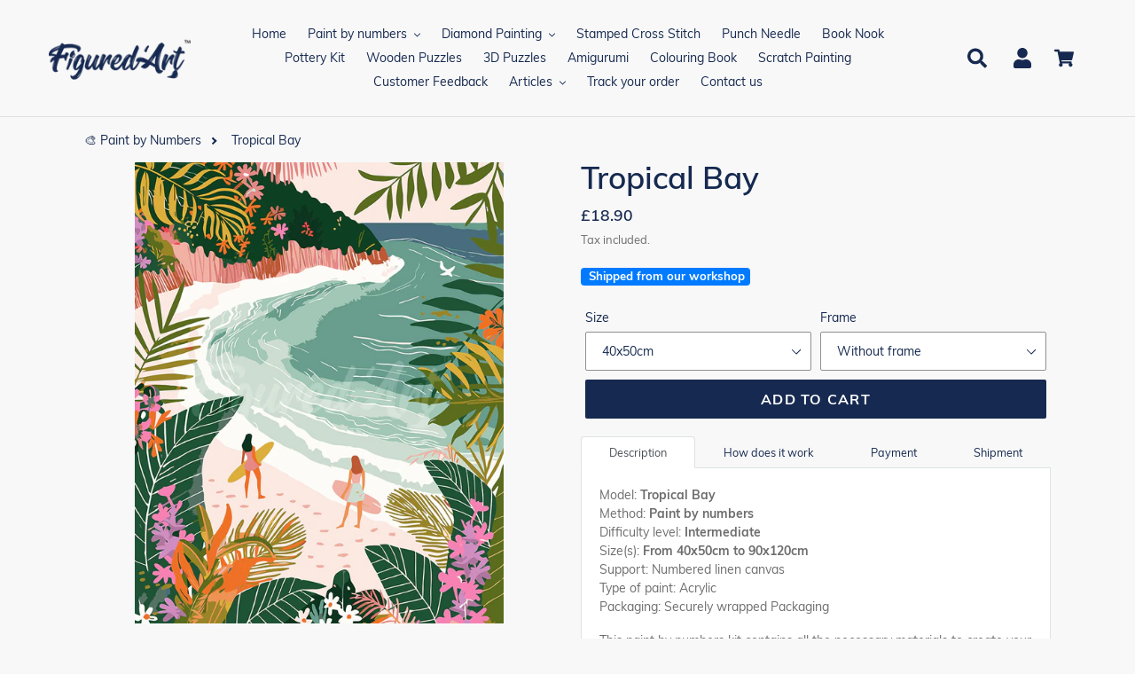

--- FILE ---
content_type: text/html; charset=utf-8
request_url: https://uk.figuredart.com/products/tropical-bay
body_size: 62651
content:

<!doctype html>
<html class="no-js" lang="en">
  <head>
    <script>(function(w,d,t,r,u){var f,n,i;w[u]=w[u]||[],f=function(){var o={ti:"27031922", enableAutoSpaTracking: true};o.q=w[u],w[u]=new UET(o),w[u].push("pageLoad")},n=d.createElement(t),n.src=r,n.async=1,n.onload=n.onreadystatechange=function(){var s=this.readyState;s&&s!=="loaded"&&s!=="complete"||(f(),n.onload=n.onreadystatechange=null)},i=d.getElementsByTagName(t)[0],i.parentNode.insertBefore(n,i)})(window,document,"script","//bat.bing.com/bat.js","uetq");</script>
    <meta name="facebook-domain-verification" content="icqg81mzs1w36915sznm5i1871feip" />
    <meta charset="utf-8">
    <meta http-equiv="X-UA-Compatible" content="IE=edge,chrome=1">
    <meta name="viewport" content="width=device-width,initial-scale=1">
    <meta name="theme-color" content="#0c85da">
    
    
    <link rel="canonical" href="https://uk.figuredart.com/products/tropical-bay"><link rel="shortcut icon" href="//uk.figuredart.com/cdn/shop/files/favicon-32x32_32x32.png?v=1648884457" type="image/png"><title>Paint by Numbers for adults UK - Tropical Bay
&ndash; Figured&#39;Art</title><meta name="description" content="Develop your creativity and paint like an artist with this paint by numbers kit for adults: Tropical Bay. Fast and proven Easy-to-follow method to achieve great Art painting!"><!-- /snippets/social-meta-tags.liquid -->




<meta property="og:site_name" content="Figured&#39;Art UK">
<meta property="og:url" content="https://uk.figuredart.com/products/tropical-bay">
<meta property="og:title" content="Tropical Bay">
<meta property="og:type" content="product">
<meta property="og:description" content="Develop your creativity and paint like an artist with this paint by numbers kit for adults: Tropical Bay. Fast and proven Easy-to-follow method to achieve great Art painting!">

  <meta property="og:price:amount" content="18.90">
  <meta property="og:price:currency" content="GBP">

<meta property="og:image" content="http://uk.figuredart.com/cdn/shop/files/FA10306-00-logo_1200x1200.jpg?v=1716993708"><meta property="og:image" content="http://uk.figuredart.com/cdn/shop/files/FA10306-02-logo_1200x1200.jpg?v=1716993708"><meta property="og:image" content="http://uk.figuredart.com/cdn/shop/files/S1_158-01_09716cd9-47d0-4a8b-b91b-c4bd233a21db_1200x1200.jpg?v=1716993708">
<meta property="og:image:secure_url" content="https://uk.figuredart.com/cdn/shop/files/FA10306-00-logo_1200x1200.jpg?v=1716993708"><meta property="og:image:secure_url" content="https://uk.figuredart.com/cdn/shop/files/FA10306-02-logo_1200x1200.jpg?v=1716993708"><meta property="og:image:secure_url" content="https://uk.figuredart.com/cdn/shop/files/S1_158-01_09716cd9-47d0-4a8b-b91b-c4bd233a21db_1200x1200.jpg?v=1716993708">


<meta name="twitter:card" content="summary_large_image">
<meta name="twitter:title" content="Tropical Bay">
<meta name="twitter:description" content="Develop your creativity and paint like an artist with this paint by numbers kit for adults: Tropical Bay. Fast and proven Easy-to-follow method to achieve great Art painting!">
<script type="text/javascript">const observer = new MutationObserver(e => { e.forEach(({ addedNodes: e }) => { e.forEach(e => { 1 === e.nodeType && "SCRIPT" === e.tagName && (e.innerHTML.includes("asyncLoad") && (e.innerHTML = e.innerHTML.replace("if(window.attachEvent)", "document.addEventListener('asyncLazyLoad',function(event){asyncLoad();});if(window.attachEvent)").replaceAll(", asyncLoad", ", function(){}")), e.innerHTML.includes("PreviewBarInjector") && (e.innerHTML = e.innerHTML.replace("DOMContentLoaded", "asyncLazyLoad")), (e.className == 'analytics') && (e.type = 'text/lazyload'),(e.src.includes("assets/storefront/features")||e.src.includes("assets/shopify_pay")||e.src.includes("connect.facebook.net"))&&(e.setAttribute("data-src", e.src), e.removeAttribute("src")))})})});observer.observe(document.documentElement,{childList:!0,subtree:!0})</script>
<script src="//cdn.shopify.com/s/files/1/0644/2975/2553/t/2/assets/option_select.js" type="text/javascript"></script>

 
	
    <script type="text/javascript" src="https://cdnjs.cloudflare.com/ajax/libs/lodash.js/4.17.21/lodash.min.js" defer="defer"></script>
   <script src="https://code.jquery.com/jquery-2.2.4.min.js" crossorigin="anonymous" defer="defer"></script>

    
      <script src="//uk.figuredart.com/cdn/shop/t/41/assets/bootstrap.min.js?v=35271929837704850651722691941" defer="defer"></script>
      <link rel="preload" as="style" href="//uk.figuredart.com/cdn/shop/t/41/assets/bootstrap.min.css?v=90869400946681534311722691941" onload="this.onload=null;this.rel='stylesheet'">
      <noscript><link rel="stylesheet" href="//uk.figuredart.com/cdn/shop/t/41/assets/bootstrap.min.css?v=90869400946681534311722691941"></noscript><link href="//uk.figuredart.com/cdn/shop/t/41/assets/theme.css?v=117600721160054589221722691941" rel="stylesheet" type="text/css" media="all" />
    <script>
      var theme = {
        strings: {
          addToCart: "Add to cart",
          soldOut: "Sold out",
          unavailable: "Unavailable",
          regularPrice: "Regular price",
          sale: "Sale",
          showMore: "Show More",
          showLess: "Show Less",
          addressError: "Error looking up that address",
          addressNoResults: "No results for that address",
          addressQueryLimit: "You have exceeded the Google API usage limit. Consider upgrading to a \u003ca href=\"https:\/\/developers.google.com\/maps\/premium\/usage-limits\"\u003ePremium Plan\u003c\/a\u003e.",
          authError: "There was a problem authenticating your Google Maps account.",
          newWindow: "Opens in a new window.",
          external: "Opens external website.",
          newWindowExternal: "Opens external website in a new window."
        },
        moneyFormat: "£{{amount}}"
      }

        document.documentElement.className = document.documentElement.className.replace('no-js', 'js');
    </script><script src="//uk.figuredart.com/cdn/shop/t/41/assets/lazysizes.js?v=68441465964607740661722691941" async="async"></script>
    <script src="//uk.figuredart.com/cdn/shop/t/41/assets/vendor.js?v=176935521799461138551722691941" defer="defer"></script>
    <script src="//uk.figuredart.com/cdn/shop/t/41/assets/theme.js?v=137702484089932995761739337710" defer="defer"></script>
<script src="//cdn.shopify.com/s/files/1/0644/2975/2553/t/2/assets/globo_cart_mobile.js" type="text/javascript"></script>

	
	
      <script>window.performance && window.performance.mark && window.performance.mark('shopify.content_for_header.start');</script><meta name="google-site-verification" content="qDYjW9l4KSlEU3G5T0hE4QqBBsJ8qtXSXx1sozmtCHo">
<meta name="google-site-verification" content="qDYjW9l4KSlEU3G5T0hE4QqBBsJ8qtXSXx1sozmtCHo">
<meta id="shopify-digital-wallet" name="shopify-digital-wallet" content="/63765676259/digital_wallets/dialog">
<link rel="alternate" type="application/json+oembed" href="https://uk.figuredart.com/products/tropical-bay.oembed">
<script async="async" src="/checkouts/internal/preloads.js?locale=en-GB"></script>
<script id="shopify-features" type="application/json">{"accessToken":"c4c4664435e5a404ff6ddef6978f1363","betas":["rich-media-storefront-analytics"],"domain":"uk.figuredart.com","predictiveSearch":true,"shopId":63765676259,"locale":"en"}</script>
<script>var Shopify = Shopify || {};
Shopify.shop = "ukpassion.myshopify.com";
Shopify.locale = "en";
Shopify.currency = {"active":"GBP","rate":"1.0"};
Shopify.country = "GB";
Shopify.theme = {"name":"Update Extra Paint set || OPT","id":141754499299,"schema_name":"Debut","schema_version":"11.0.1","theme_store_id":null,"role":"main"};
Shopify.theme.handle = "null";
Shopify.theme.style = {"id":null,"handle":null};
Shopify.cdnHost = "uk.figuredart.com/cdn";
Shopify.routes = Shopify.routes || {};
Shopify.routes.root = "/";</script>
<script type="module">!function(o){(o.Shopify=o.Shopify||{}).modules=!0}(window);</script>
<script>!function(o){function n(){var o=[];function n(){o.push(Array.prototype.slice.apply(arguments))}return n.q=o,n}var t=o.Shopify=o.Shopify||{};t.loadFeatures=n(),t.autoloadFeatures=n()}(window);</script>
<script id="shop-js-analytics" type="application/json">{"pageType":"product"}</script>
<script defer="defer" async type="module" src="//uk.figuredart.com/cdn/shopifycloud/shop-js/modules/v2/client.init-shop-cart-sync_BN7fPSNr.en.esm.js"></script>
<script defer="defer" async type="module" src="//uk.figuredart.com/cdn/shopifycloud/shop-js/modules/v2/chunk.common_Cbph3Kss.esm.js"></script>
<script defer="defer" async type="module" src="//uk.figuredart.com/cdn/shopifycloud/shop-js/modules/v2/chunk.modal_DKumMAJ1.esm.js"></script>
<script type="module">
  await import("//uk.figuredart.com/cdn/shopifycloud/shop-js/modules/v2/client.init-shop-cart-sync_BN7fPSNr.en.esm.js");
await import("//uk.figuredart.com/cdn/shopifycloud/shop-js/modules/v2/chunk.common_Cbph3Kss.esm.js");
await import("//uk.figuredart.com/cdn/shopifycloud/shop-js/modules/v2/chunk.modal_DKumMAJ1.esm.js");

  window.Shopify.SignInWithShop?.initShopCartSync?.({"fedCMEnabled":true,"windoidEnabled":true});

</script>
<script>(function() {
  var isLoaded = false;
  function asyncLoad() {
    if (isLoaded) return;
    isLoaded = true;
    var urls = ["https:\/\/assets.getuploadkit.com\/assets\/uploadkit-client.js?shop=ukpassion.myshopify.com","https:\/\/cdn.nfcube.com\/instafeed-e47506be2010030b0781702b42728ff6.js?shop=ukpassion.myshopify.com","https:\/\/bigblueprod-fast-tags.web.app\/shopify\/main.js?shop=ukpassion.myshopify.com#eyJhbGciOiJFUzI1NiIsImtpZCI6InExZHNwamdqdGUiLCJ0eXAiOiJKV1QifQ.eyJleHAiOjE3NzAwMjY1MzEsImlzcyI6Imh0dHBzOi8vY2hlY2tvdXQtYXBpLmJp","https:\/\/bigblueprod-fast-tags.web.app\/shopify\/2.js?shop=ukpassion.myshopify.com#Z2JsdWUuY28vIiwic3ViIjoic19maWd1MDAwOCJ9.mZr0dOXQpjQQQzgqckmEwm_bxDJ75qrU98lqdOzlBGAzuM0oPXyvIVnKhrawkvA42HbXO9OC5N0o0AEs0EoLZA"];
    for (var i = 0; i < urls.length; i++) {
      var s = document.createElement('script');
      s.type = 'text/javascript';
      s.async = true;
      s.src = urls[i];
      var x = document.getElementsByTagName('script')[0];
      x.parentNode.insertBefore(s, x);
    }
  };
  if(window.attachEvent) {
    window.attachEvent('onload', asyncLoad);
  } else {
    window.addEventListener('load', asyncLoad, false);
  }
})();</script>
<script id="__st">var __st={"a":63765676259,"offset":0,"reqid":"5d534a60-ca62-44f9-9bd8-037eba04c024-1769818648","pageurl":"uk.figuredart.com\/products\/tropical-bay","u":"88bda34d66bb","p":"product","rtyp":"product","rid":8522493100259};</script>
<script>window.ShopifyPaypalV4VisibilityTracking = true;</script>
<script id="captcha-bootstrap">!function(){'use strict';const t='contact',e='account',n='new_comment',o=[[t,t],['blogs',n],['comments',n],[t,'customer']],c=[[e,'customer_login'],[e,'guest_login'],[e,'recover_customer_password'],[e,'create_customer']],r=t=>t.map((([t,e])=>`form[action*='/${t}']:not([data-nocaptcha='true']) input[name='form_type'][value='${e}']`)).join(','),a=t=>()=>t?[...document.querySelectorAll(t)].map((t=>t.form)):[];function s(){const t=[...o],e=r(t);return a(e)}const i='password',u='form_key',d=['recaptcha-v3-token','g-recaptcha-response','h-captcha-response',i],f=()=>{try{return window.sessionStorage}catch{return}},m='__shopify_v',_=t=>t.elements[u];function p(t,e,n=!1){try{const o=window.sessionStorage,c=JSON.parse(o.getItem(e)),{data:r}=function(t){const{data:e,action:n}=t;return t[m]||n?{data:e,action:n}:{data:t,action:n}}(c);for(const[e,n]of Object.entries(r))t.elements[e]&&(t.elements[e].value=n);n&&o.removeItem(e)}catch(o){console.error('form repopulation failed',{error:o})}}const l='form_type',E='cptcha';function T(t){t.dataset[E]=!0}const w=window,h=w.document,L='Shopify',v='ce_forms',y='captcha';let A=!1;((t,e)=>{const n=(g='f06e6c50-85a8-45c8-87d0-21a2b65856fe',I='https://cdn.shopify.com/shopifycloud/storefront-forms-hcaptcha/ce_storefront_forms_captcha_hcaptcha.v1.5.2.iife.js',D={infoText:'Protected by hCaptcha',privacyText:'Privacy',termsText:'Terms'},(t,e,n)=>{const o=w[L][v],c=o.bindForm;if(c)return c(t,g,e,D).then(n);var r;o.q.push([[t,g,e,D],n]),r=I,A||(h.body.append(Object.assign(h.createElement('script'),{id:'captcha-provider',async:!0,src:r})),A=!0)});var g,I,D;w[L]=w[L]||{},w[L][v]=w[L][v]||{},w[L][v].q=[],w[L][y]=w[L][y]||{},w[L][y].protect=function(t,e){n(t,void 0,e),T(t)},Object.freeze(w[L][y]),function(t,e,n,w,h,L){const[v,y,A,g]=function(t,e,n){const i=e?o:[],u=t?c:[],d=[...i,...u],f=r(d),m=r(i),_=r(d.filter((([t,e])=>n.includes(e))));return[a(f),a(m),a(_),s()]}(w,h,L),I=t=>{const e=t.target;return e instanceof HTMLFormElement?e:e&&e.form},D=t=>v().includes(t);t.addEventListener('submit',(t=>{const e=I(t);if(!e)return;const n=D(e)&&!e.dataset.hcaptchaBound&&!e.dataset.recaptchaBound,o=_(e),c=g().includes(e)&&(!o||!o.value);(n||c)&&t.preventDefault(),c&&!n&&(function(t){try{if(!f())return;!function(t){const e=f();if(!e)return;const n=_(t);if(!n)return;const o=n.value;o&&e.removeItem(o)}(t);const e=Array.from(Array(32),(()=>Math.random().toString(36)[2])).join('');!function(t,e){_(t)||t.append(Object.assign(document.createElement('input'),{type:'hidden',name:u})),t.elements[u].value=e}(t,e),function(t,e){const n=f();if(!n)return;const o=[...t.querySelectorAll(`input[type='${i}']`)].map((({name:t})=>t)),c=[...d,...o],r={};for(const[a,s]of new FormData(t).entries())c.includes(a)||(r[a]=s);n.setItem(e,JSON.stringify({[m]:1,action:t.action,data:r}))}(t,e)}catch(e){console.error('failed to persist form',e)}}(e),e.submit())}));const S=(t,e)=>{t&&!t.dataset[E]&&(n(t,e.some((e=>e===t))),T(t))};for(const o of['focusin','change'])t.addEventListener(o,(t=>{const e=I(t);D(e)&&S(e,y())}));const B=e.get('form_key'),M=e.get(l),P=B&&M;t.addEventListener('DOMContentLoaded',(()=>{const t=y();if(P)for(const e of t)e.elements[l].value===M&&p(e,B);[...new Set([...A(),...v().filter((t=>'true'===t.dataset.shopifyCaptcha))])].forEach((e=>S(e,t)))}))}(h,new URLSearchParams(w.location.search),n,t,e,['guest_login'])})(!0,!0)}();</script>
<script integrity="sha256-4kQ18oKyAcykRKYeNunJcIwy7WH5gtpwJnB7kiuLZ1E=" data-source-attribution="shopify.loadfeatures" defer="defer" src="//uk.figuredart.com/cdn/shopifycloud/storefront/assets/storefront/load_feature-a0a9edcb.js" crossorigin="anonymous"></script>
<script data-source-attribution="shopify.dynamic_checkout.dynamic.init">var Shopify=Shopify||{};Shopify.PaymentButton=Shopify.PaymentButton||{isStorefrontPortableWallets:!0,init:function(){window.Shopify.PaymentButton.init=function(){};var t=document.createElement("script");t.src="https://uk.figuredart.com/cdn/shopifycloud/portable-wallets/latest/portable-wallets.en.js",t.type="module",document.head.appendChild(t)}};
</script>
<script data-source-attribution="shopify.dynamic_checkout.buyer_consent">
  function portableWalletsHideBuyerConsent(e){var t=document.getElementById("shopify-buyer-consent"),n=document.getElementById("shopify-subscription-policy-button");t&&n&&(t.classList.add("hidden"),t.setAttribute("aria-hidden","true"),n.removeEventListener("click",e))}function portableWalletsShowBuyerConsent(e){var t=document.getElementById("shopify-buyer-consent"),n=document.getElementById("shopify-subscription-policy-button");t&&n&&(t.classList.remove("hidden"),t.removeAttribute("aria-hidden"),n.addEventListener("click",e))}window.Shopify?.PaymentButton&&(window.Shopify.PaymentButton.hideBuyerConsent=portableWalletsHideBuyerConsent,window.Shopify.PaymentButton.showBuyerConsent=portableWalletsShowBuyerConsent);
</script>
<script data-source-attribution="shopify.dynamic_checkout.cart.bootstrap">document.addEventListener("DOMContentLoaded",(function(){function t(){return document.querySelector("shopify-accelerated-checkout-cart, shopify-accelerated-checkout")}if(t())Shopify.PaymentButton.init();else{new MutationObserver((function(e,n){t()&&(Shopify.PaymentButton.init(),n.disconnect())})).observe(document.body,{childList:!0,subtree:!0})}}));
</script>

<script>window.performance && window.performance.mark && window.performance.mark('shopify.content_for_header.end');</script>
	

    <!-- Google Site verification -->
<meta name="google-site-verification" content="qDYjW9l4KSlEU3G5T0hE4QqBBsJ8qtXSXx1sozmtCHo" />
<meta name="google-site-verification" content="PB2mLIxQDS2myjoSYVP9DFEK_YSGDFBU9D3Td1bigfA" />

<!-- verify Bing -->
<meta name="msvalidate.01" content="3BF298443AA829856313A422CF5470B3" />

<!-- Google Fonts -->
<link rel="stylesheet" type="text/css" href="//fonts.googleapis.com/css?family=Carter+One" />

<!-- Global site tag (gtag.js) - Google Ads: 10879296146 
<script defer="defer" src="https://www.googletagmanager.com/gtag/js?id=AW-10879296146"></script>
<script>
  window.dataLayer = window.dataLayer || [];
  function gtag(){dataLayer.push(arguments);}
  gtag('js', new Date());

  gtag('config', 'AW-10879296146');
</script>-->

<!-- Google Ads -->
<script type="text/javascript">
  
  gtag('event', 'page_view', {
    ecomm_prodid: 'shopify_FR_8522493100259_45059581346019',
    ecomm_pagetype: 'product',
    ecomm_totalvalue: 18.90
  });
  
</script>

<!-- Global site tag (gtag.js) - Google Analytics GA 4 -->
<script async src="https://www.googletagmanager.com/gtag/js?id=G-XZLS165FK2"></script>
<script>
  window.dataLayer = window.dataLayer || [];
  function gtag(){dataLayer.push(arguments);}
  gtag('js', new Date());

  gtag('config', 'G-XZLS165FK2');
</script>

<!-- UET tag -->
<script>(function(w,d,t,r,u){var f,n,i;w[u]=w[u]||[],f=function(){var o={ti:"25061694"};o.q=w[u],w[u]=new UET(o),w[u].push("pageLoad")},n=d.createElement(t),n.src=r,n.async=1,n.onload=n.onreadystatechange=function(){var s=this.readyState;s&&s!=="loaded"&&s!=="complete"||(f(),n.onload=n.onreadystatechange=null)},i=d.getElementsByTagName(t)[0],i.parentNode.insertBefore(n,i)})(window,document,"script","//bat.bing.com/bat.js","uetq");</script>





    
    
    

    <!-- Font Awesome -->
    <script src="https://kit.fontawesome.com/5273465c31.js" crossorigin="anonymous"></script>
 
    <!--begin-bc-sf-filter-css-->
      
    <!--end-bc-sf-filter-css-->

      <!-- begin Figured'Art features + fixes -->
      <!-- We must put figure-art snippet in head, because some CSS must apply before DOM init -->
      



<script>
  var faConfig = {
    permanent_domain: 'ukpassion.myshopify.com',
    country_code: 'gb', // infer the country code by domain name
    locale: 'en',  // page related locale, USA/UK have the same locale code (en)
    user_country_code: 'gb', // user country
    enable_autocomplete_custom_name_dropdown: true,
    enable_collapsible_description: true,
    collapsible_descClassName: '.boost-pfs-filter-collection-description.rte',
    enable_width_optimized_site_nav: true,
    sku_list_url: '//uk.figuredart.com/cdn/shop/t/41/assets/figured-art.sku-list.gb.js?v=50567888220000702271761027938',
    template_suffix: '',
    page_type: 'product'
  };

  console.debug("Figured'Art Config:", faConfig);
</script>

<script src="//uk.figuredart.com/cdn/shop/t/41/assets/figured-art.js?v=55443867399128513581722696011" defer></script>









  
      <link href="//uk.figuredart.com/cdn/shop/t/41/assets/figured-art.site-nav.gb.css?v=153868368082056058461722691941" rel="stylesheet" type="text/css" media="all" />
    
    


<link href="//uk.figuredart.com/cdn/shop/t/41/assets/figured-art.css?v=140586942559718654491722696011" rel="stylesheet" type="text/css" media="all" />

      <!-- end Figured'Art features + fixes -->

 <script type="application/ld+json" class="richsnippets">
          {
            "@context": "https://schema.org",
            "@id": "https:\/\/uk.figuredart.com\/products\/tropical-bay#product",
            "@type": "Product",
            "brand": {
              "@type": "Brand",
              "name": "FiguredArt"
            },
            "sku":"FA10306",
            "mpn":8522493100259,
            "description": "\nModel: Tropical BayMethod: Paint by numbersDifficulty level: IntermediateSize(s): From 40x50cm to 90x120cm Support: Numbered linen canvasType of paint: AcrylicPackaging: Securely wrapped Packaging\nThis paint by numbers kit contains all the necessary materials to create your artwork:\n 1 Numbered linen canvas\n 3 Different sized brushes in nylon\n Numbered pots of acrylic paint\n A miniature photo of the art work to guide you during the process\n 2 screws + 2 hooks for walls\nNote: You can also order additional paint pots for this design.\nDiscover our blog article How to Paint by Numbers and learn how to paint like an artist.Exclusive rights © Arisa Thavee. www.theworldwideartists.com",
            "url": "https:\/\/uk.figuredart.com\/products\/tropical-bay",
            "name": "Tropical Bay","image": [
                "https://uk.figuredart.com/cdn/shop/files/FA10306-00-logo_800x.jpg?v=1716993708",
                "https://uk.figuredart.com/cdn/shop/files/FA10306-00-logo_1024x1024.jpg?v=1716993708",
                "https://uk.figuredart.com/cdn/shop/files/FA10306-00-logo_768x768.jpg?v=1716993708"
            ],
            "itemCondition": "http://schema.org/NewCondition",
              "offers" : [
              {
                  "@type" : "Offer" ,
                  "priceCurrency" : "GBP",
                  
				  
                  "price" : "18.9",
                  
                  "priceValidUntil": "2026-05-01",
                  
                  "availability" : "http://schema.org/InStock",
                  
                  
                  "itemCondition": "http://schema.org/NewCondition",
                  

                  "sku": "FA10306",

                  "name": "40x50cm / Without frame" ,"url" : "https://uk.figuredart.com/products/tropical-bay?variant=45059581346019" ,
                  "seller" : {
                      "@type" : "Organization" ,
                      "name" : "Figured&#39;Art UK"
                  }
              },
              {
                  "@type" : "Offer" ,
                  "priceCurrency" : "GBP",
                  
				  
                  "price" : "25.9",
                  
                  "priceValidUntil": "2026-05-01",
                  
                  "availability" : "http://schema.org/InStock",
                  
                  
                  "itemCondition": "http://schema.org/NewCondition",
                  

                  "sku": "FA10306-DIY",

                  "name": "40x50cm / DIY wooden frame" ,"url" : "https://uk.figuredart.com/products/tropical-bay?variant=45059581411555" ,
                  "seller" : {
                      "@type" : "Organization" ,
                      "name" : "Figured&#39;Art UK"
                  }
              },
              {
                  "@type" : "Offer" ,
                  "priceCurrency" : "GBP",
                  
				  
                  "price" : "29.9",
                  
                  "priceValidUntil": "2026-05-01",
                  
                  "availability" : "http://schema.org/InStock",
                  
                  
                  "itemCondition": "http://schema.org/NewCondition",
                  

                  "sku": "FA10306-Y",

                  "name": "40x50cm / Already framed canvas" ,"url" : "https://uk.figuredart.com/products/tropical-bay?variant=45059581444323" ,
                  "seller" : {
                      "@type" : "Organization" ,
                      "name" : "Figured&#39;Art UK"
                  }
              },
              {
                  "@type" : "Offer" ,
                  "priceCurrency" : "GBP",
                  
				  
                  "price" : "27.9",
                  
                  "priceValidUntil": "2026-05-01",
                  
                  "availability" : "http://schema.org/InStock",
                  
                  
                  "itemCondition": "http://schema.org/NewCondition",
                  

                  "sku": "FA10306-5065",

                  "name": "50x65cm / Without frame" ,"url" : "https://uk.figuredart.com/products/tropical-bay?variant=45059581477091" ,
                  "seller" : {
                      "@type" : "Organization" ,
                      "name" : "Figured&#39;Art UK"
                  }
              },
              {
                  "@type" : "Offer" ,
                  "priceCurrency" : "GBP",
                  
				  
                  "price" : "41.9",
                  
                  "priceValidUntil": "2026-05-01",
                  
                  "availability" : "http://schema.org/InStock",
                  
                  
                  "itemCondition": "http://schema.org/NewCondition",
                  

                  "sku": "FA10306-5065-DIY",

                  "name": "50x65cm / DIY wooden frame" ,"url" : "https://uk.figuredart.com/products/tropical-bay?variant=45059581509859" ,
                  "seller" : {
                      "@type" : "Organization" ,
                      "name" : "Figured&#39;Art UK"
                  }
              },
              {
                  "@type" : "Offer" ,
                  "priceCurrency" : "GBP",
                  
				  
                  "price" : "54.9",
                  
                  "priceValidUntil": "2026-05-01",
                  
                  "availability" : "http://schema.org/InStock",
                  
                  
                  "itemCondition": "http://schema.org/NewCondition",
                  

                  "sku": "FA10306-5065-Y",

                  "name": "50x65cm / Already framed canvas" ,"url" : "https://uk.figuredart.com/products/tropical-bay?variant=45059581542627" ,
                  "seller" : {
                      "@type" : "Organization" ,
                      "name" : "Figured&#39;Art UK"
                  }
              },
              {
                  "@type" : "Offer" ,
                  "priceCurrency" : "GBP",
                  
				  
                  "price" : "32.9",
                  
                  "priceValidUntil": "2026-05-01",
                  
                  "availability" : "http://schema.org/InStock",
                  
                  
                  "itemCondition": "http://schema.org/NewCondition",
                  

                  "sku": "FA10306-6075",

                  "name": "60x75cm / Without frame" ,"url" : "https://uk.figuredart.com/products/tropical-bay?variant=45059581575395" ,
                  "seller" : {
                      "@type" : "Organization" ,
                      "name" : "Figured&#39;Art UK"
                  }
              },
              {
                  "@type" : "Offer" ,
                  "priceCurrency" : "GBP",
                  
				  
                  "price" : "51.9",
                  
                  "priceValidUntil": "2026-05-01",
                  
                  "availability" : "http://schema.org/InStock",
                  
                  
                  "itemCondition": "http://schema.org/NewCondition",
                  

                  "sku": "FA10306-6075-DIY",

                  "name": "60x75cm / DIY wooden frame" ,"url" : "https://uk.figuredart.com/products/tropical-bay?variant=45059581608163" ,
                  "seller" : {
                      "@type" : "Organization" ,
                      "name" : "Figured&#39;Art UK"
                  }
              },
              {
                  "@type" : "Offer" ,
                  "priceCurrency" : "GBP",
                  
				  
                  "price" : "43.9",
                  
                  "priceValidUntil": "2026-05-01",
                  
                  "availability" : "http://schema.org/InStock",
                  
                  
                  "itemCondition": "http://schema.org/NewCondition",
                  

                  "sku": "FA10306-7090",

                  "name": "70x90cm / Without frame" ,"url" : "https://uk.figuredart.com/products/tropical-bay?variant=45059581640931" ,
                  "seller" : {
                      "@type" : "Organization" ,
                      "name" : "Figured&#39;Art UK"
                  }
              },
              {
                  "@type" : "Offer" ,
                  "priceCurrency" : "GBP",
                  
				  
                  "price" : "51.9",
                  
                  "priceValidUntil": "2026-05-01",
                  
                  "availability" : "http://schema.org/InStock",
                  
                  
                  "itemCondition": "http://schema.org/NewCondition",
                  

                  "sku": "FA10306-80100",

                  "name": "80x100cm / Without frame" ,"url" : "https://uk.figuredart.com/products/tropical-bay?variant=45059581673699" ,
                  "seller" : {
                      "@type" : "Organization" ,
                      "name" : "Figured&#39;Art UK"
                  }
              },
              {
                  "@type" : "Offer" ,
                  "priceCurrency" : "GBP",
                  
				  
                  "price" : "66.9",
                  
                  "priceValidUntil": "2026-05-01",
                  
                  "availability" : "http://schema.org/InStock",
                  
                  
                  "itemCondition": "http://schema.org/NewCondition",
                  

                  "sku": "FA10306-90120",

                  "name": "90x120cm / Without frame" ,"url" : "https://uk.figuredart.com/products/tropical-bay?variant=45059581706467" ,
                  "seller" : {
                      "@type" : "Organization" ,
                      "name" : "Figured&#39;Art UK"
                  }
              }
              
              ]}
        </script>

        
        <script type="application/ld+json" class="richsnippets">
              {
              "@context": "https://schema.org/",
              "@graph": [
                {
                  "@context": "https://schema.org/",
                  "@type": "BreadcrumbList",
                  "itemListElement": [
                    {
                      "@type": "ListItem",
                      "position": "1",
                      "item": {
                        "name": "Home",
                        "@id": "https:\/\/uk.figuredart.com"
                      }
                    },
                    
                       {
                          "@type": "ListItem",
                          "position": "2",
                          "item": {
                            "@id": "https:\/\/uk.figuredart.com\/products\/tropical-bay",
                            "name": "Tropical Bay",
                            "url": "https:\/\/uk.figuredart.com\/products\/tropical-bay"
                          }
                        }
                    
                  ]
                }
             ]
            }
            </script>

<script>
                document.addEventListener("DOMContentLoaded",function(t){(function(){if(typeof MutationObserver==="undefined"){return}var n=function(){var t=document.querySelectorAll("[itemtype]");for(var e=0,n=t.length;e<n;e++){var r=t[e];r.removeAttribute("itemtype");r.removeAttribute("itemscope");r.removeAttribute("itemprop")}var i=document.querySelectorAll('script[type="application/ld+json"]');for(var e=0,n=i.length;e<n;e++){var r=i[e];if(!r.classList.contains("richsnippets")){r.remove()}}};var t=new MutationObserver(function(t,e){n();e.disconnect();return});t.observe(document.getElementsByTagName("body")[0],{childList:true,subtree:true})})()});
            </script>
        



                  <script>
              if (typeof BSS_PL == 'undefined') {
                  var BSS_PL = {};
              }
              var bssPlApiServer = "https://product-labels-pro.bsscommerce.com";
              BSS_PL.customerTags = 'null';
              BSS_PL.configData = [];
              BSS_PL.storeId = 17040;
              BSS_PL.currentPlan = "false";
              BSS_PL.storeIdCustomOld = "10678";
              BSS_PL.storeIdOldWIthPriority = "12200";
              </script>
          <style>
.homepage-slideshow .slick-slide .bss_pl_img {
    visibility: hidden !important;
}
</style>


<meta name="facebook-domain-verification" content="icqg81mzs1w36915sznm5i1871feip" />

                    
 <!--begin-boost-pfs-filter-css-->
   <link rel="preload stylesheet" href="//uk.figuredart.com/cdn/shop/t/41/assets/boost-pfs-instant-search.css?v=146474835330714392691722691941" as="style"><link href="//uk.figuredart.com/cdn/shop/t/41/assets/boost-pfs-custom.css?v=169983785613459807721722691941" rel="stylesheet" type="text/css" media="all" />
<style data-id="boost-pfs-style">
    .boost-pfs-filter-option-title-text {color: rgba(228,77,77,1);font-size: 21px;font-weight: 800;text-transform: capitalize;}

   .boost-pfs-filter-tree-v .boost-pfs-filter-option-title-text:before {border-top-color: rgba(228,77,77,1);}
    .boost-pfs-filter-tree-v .boost-pfs-filter-option.boost-pfs-filter-option-collapsed .boost-pfs-filter-option-title-text:before {border-bottom-color: rgba(228,77,77,1);}
    .boost-pfs-filter-tree-h .boost-pfs-filter-option-title-heading:before {border-right-color: rgba(228,77,77,1);
        border-bottom-color: rgba(228,77,77,1);}

    .boost-pfs-filter-refine-by .boost-pfs-filter-option-title h3 {}

    .boost-pfs-filter-option-content .boost-pfs-filter-option-item-list .boost-pfs-filter-option-item button,
    .boost-pfs-filter-option-content .boost-pfs-filter-option-item-list .boost-pfs-filter-option-item .boost-pfs-filter-button,
    .boost-pfs-filter-option-range-amount input,
    .boost-pfs-filter-tree-v .boost-pfs-filter-refine-by .boost-pfs-filter-refine-by-items .refine-by-item,
    .boost-pfs-filter-refine-by-wrapper-v .boost-pfs-filter-refine-by .boost-pfs-filter-refine-by-items .refine-by-item,
    .boost-pfs-filter-refine-by .boost-pfs-filter-option-title,
    .boost-pfs-filter-refine-by .boost-pfs-filter-refine-by-items .refine-by-item>a,
    .boost-pfs-filter-refine-by>span,
    .boost-pfs-filter-clear,
    .boost-pfs-filter-clear-all{}
    .boost-pfs-filter-tree-h .boost-pfs-filter-pc .boost-pfs-filter-refine-by-items .refine-by-item .boost-pfs-filter-clear .refine-by-type,
    .boost-pfs-filter-refine-by-wrapper-h .boost-pfs-filter-pc .boost-pfs-filter-refine-by-items .refine-by-item .boost-pfs-filter-clear .refine-by-type {}

    .boost-pfs-filter-option-multi-level-collections .boost-pfs-filter-option-multi-level-list .boost-pfs-filter-option-item .boost-pfs-filter-button-arrow .boost-pfs-arrow:before,
    .boost-pfs-filter-option-multi-level-tag .boost-pfs-filter-option-multi-level-list .boost-pfs-filter-option-item .boost-pfs-filter-button-arrow .boost-pfs-arrow:before {}

    .boost-pfs-filter-refine-by-wrapper-v .boost-pfs-filter-refine-by .boost-pfs-filter-refine-by-items .refine-by-item .boost-pfs-filter-clear:after,
    .boost-pfs-filter-refine-by-wrapper-v .boost-pfs-filter-refine-by .boost-pfs-filter-refine-by-items .refine-by-item .boost-pfs-filter-clear:before,
    .boost-pfs-filter-tree-v .boost-pfs-filter-refine-by .boost-pfs-filter-refine-by-items .refine-by-item .boost-pfs-filter-clear:after,
    .boost-pfs-filter-tree-v .boost-pfs-filter-refine-by .boost-pfs-filter-refine-by-items .refine-by-item .boost-pfs-filter-clear:before,
    .boost-pfs-filter-refine-by-wrapper-h .boost-pfs-filter-pc .boost-pfs-filter-refine-by-items .refine-by-item .boost-pfs-filter-clear:after,
    .boost-pfs-filter-refine-by-wrapper-h .boost-pfs-filter-pc .boost-pfs-filter-refine-by-items .refine-by-item .boost-pfs-filter-clear:before,
    .boost-pfs-filter-tree-h .boost-pfs-filter-pc .boost-pfs-filter-refine-by-items .refine-by-item .boost-pfs-filter-clear:after,
    .boost-pfs-filter-tree-h .boost-pfs-filter-pc .boost-pfs-filter-refine-by-items .refine-by-item .boost-pfs-filter-clear:before {}
    .boost-pfs-filter-option-range-slider .noUi-value-horizontal {}

    .boost-pfs-filter-tree-mobile-button button,
    .boost-pfs-filter-top-sorting-mobile button {}
    .boost-pfs-filter-top-sorting-mobile button>span:after {}
  </style>

 <!--end-boost-pfs-filter-css-->

 <!-- Hotjar Tracking Code for https://uk.figuredart.com -->
<script>
    (function(h,o,t,j,a,r){
        h.hj=h.hj||function(){(h.hj.q=h.hj.q||[]).push(arguments)};
        h._hjSettings={hjid:6420468,hjsv:6};
        a=o.getElementsByTagName('head')[0];
        r=o.createElement('script');r.async=1;
        r.src=t+h._hjSettings.hjid+j+h._hjSettings.hjsv;
        a.appendChild(r);
    })(window,document,'https://static.hotjar.com/c/hotjar-','.js?sv=');
</script>
<!-- BEGIN app block: shopify://apps/klaviyo-email-marketing-sms/blocks/klaviyo-onsite-embed/2632fe16-c075-4321-a88b-50b567f42507 -->












  <script async src="https://static.klaviyo.com/onsite/js/VxQKpq/klaviyo.js?company_id=VxQKpq"></script>
  <script>!function(){if(!window.klaviyo){window._klOnsite=window._klOnsite||[];try{window.klaviyo=new Proxy({},{get:function(n,i){return"push"===i?function(){var n;(n=window._klOnsite).push.apply(n,arguments)}:function(){for(var n=arguments.length,o=new Array(n),w=0;w<n;w++)o[w]=arguments[w];var t="function"==typeof o[o.length-1]?o.pop():void 0,e=new Promise((function(n){window._klOnsite.push([i].concat(o,[function(i){t&&t(i),n(i)}]))}));return e}}})}catch(n){window.klaviyo=window.klaviyo||[],window.klaviyo.push=function(){var n;(n=window._klOnsite).push.apply(n,arguments)}}}}();</script>

  
    <script id="viewed_product">
      if (item == null) {
        var _learnq = _learnq || [];

        var MetafieldReviews = null
        var MetafieldYotpoRating = null
        var MetafieldYotpoCount = null
        var MetafieldLooxRating = null
        var MetafieldLooxCount = null
        var okendoProduct = null
        var okendoProductReviewCount = null
        var okendoProductReviewAverageValue = null
        try {
          // The following fields are used for Customer Hub recently viewed in order to add reviews.
          // This information is not part of __kla_viewed. Instead, it is part of __kla_viewed_reviewed_items
          MetafieldReviews = {};
          MetafieldYotpoRating = null
          MetafieldYotpoCount = null
          MetafieldLooxRating = null
          MetafieldLooxCount = null

          okendoProduct = null
          // If the okendo metafield is not legacy, it will error, which then requires the new json formatted data
          if (okendoProduct && 'error' in okendoProduct) {
            okendoProduct = null
          }
          okendoProductReviewCount = okendoProduct ? okendoProduct.reviewCount : null
          okendoProductReviewAverageValue = okendoProduct ? okendoProduct.reviewAverageValue : null
        } catch (error) {
          console.error('Error in Klaviyo onsite reviews tracking:', error);
        }

        var item = {
          Name: "Tropical Bay",
          ProductID: 8522493100259,
          Categories: ["All kits in UK Stock: Delivery in 48hrs","BLACK FRIDAY","In stock","Paint by Numbers","Paint by Numbers Intermediate","Paint by Numbers Landscape","Paint by Numbers Summer","Paint by Numbers The Sea","Paint by Numbers UK","Paint by Numbers | Up to 80% Off⚡","Special price"],
          ImageURL: "https://uk.figuredart.com/cdn/shop/files/FA10306-00-logo_grande.jpg?v=1716993708",
          URL: "https://uk.figuredart.com/products/tropical-bay",
          Brand: "FiguredArt",
          Price: "£18.90",
          Value: "18.90",
          CompareAtPrice: "£32.90"
        };
        _learnq.push(['track', 'Viewed Product', item]);
        _learnq.push(['trackViewedItem', {
          Title: item.Name,
          ItemId: item.ProductID,
          Categories: item.Categories,
          ImageUrl: item.ImageURL,
          Url: item.URL,
          Metadata: {
            Brand: item.Brand,
            Price: item.Price,
            Value: item.Value,
            CompareAtPrice: item.CompareAtPrice
          },
          metafields:{
            reviews: MetafieldReviews,
            yotpo:{
              rating: MetafieldYotpoRating,
              count: MetafieldYotpoCount,
            },
            loox:{
              rating: MetafieldLooxRating,
              count: MetafieldLooxCount,
            },
            okendo: {
              rating: okendoProductReviewAverageValue,
              count: okendoProductReviewCount,
            }
          }
        }]);
      }
    </script>
  




  <script>
    window.klaviyoReviewsProductDesignMode = false
  </script>







<!-- END app block --><!-- BEGIN app block: shopify://apps/judge-me-reviews/blocks/judgeme_core/61ccd3b1-a9f2-4160-9fe9-4fec8413e5d8 --><!-- Start of Judge.me Core -->






<link rel="dns-prefetch" href="https://cdnwidget.judge.me">
<link rel="dns-prefetch" href="https://cdn.judge.me">
<link rel="dns-prefetch" href="https://cdn1.judge.me">
<link rel="dns-prefetch" href="https://api.judge.me">

<script data-cfasync='false' class='jdgm-settings-script'>window.jdgmSettings={"pagination":5,"disable_web_reviews":false,"badge_no_review_text":"No reviews","badge_n_reviews_text":"{{ n }} review/reviews","badge_star_color":"#fbcd0a","hide_badge_preview_if_no_reviews":true,"badge_hide_text":false,"enforce_center_preview_badge":false,"widget_title":"Customer Reviews","widget_open_form_text":"Write a review","widget_close_form_text":"Cancel review","widget_refresh_page_text":"Refresh page","widget_summary_text":"Based on {{ number_of_reviews }} review/reviews","widget_no_review_text":"Be the first to write a review","widget_name_field_text":"Display name","widget_verified_name_field_text":"Verified Name (public)","widget_name_placeholder_text":"Display name","widget_required_field_error_text":"This field is required.","widget_email_field_text":"Email address","widget_verified_email_field_text":"Verified Email (private, can not be edited)","widget_email_placeholder_text":"Your email address","widget_email_field_error_text":"Please enter a valid email address.","widget_rating_field_text":"Rating","widget_review_title_field_text":"Review Title","widget_review_title_placeholder_text":"Give your review a title","widget_review_body_field_text":"Review content","widget_review_body_placeholder_text":"Start writing here...","widget_pictures_field_text":"Upload a Picture or Video (optional)","widget_submit_review_text":"Submit Review","widget_submit_verified_review_text":"Submit Verified Review","widget_submit_success_msg_with_auto_publish":"Thank you! Please refresh the page in a few moments to see your review. You can remove or edit your review by logging into \u003ca href='https://judge.me/login' target='_blank' rel='nofollow noopener'\u003eJudge.me\u003c/a\u003e","widget_submit_success_msg_no_auto_publish":"Thank you! Your review will be published as soon as it is approved by the shop admin. You can remove or edit your review by logging into \u003ca href='https://judge.me/login' target='_blank' rel='nofollow noopener'\u003eJudge.me\u003c/a\u003e","widget_show_default_reviews_out_of_total_text":"Showing {{ n_reviews_shown }} out of {{ n_reviews }} reviews.","widget_show_all_link_text":"Show all","widget_show_less_link_text":"Show less","widget_author_said_text":"{{ reviewer_name }} said:","widget_days_text":"{{ n }} days ago","widget_weeks_text":"{{ n }} week/weeks ago","widget_months_text":"{{ n }} month/months ago","widget_years_text":"{{ n }} year/years ago","widget_yesterday_text":"Yesterday","widget_today_text":"Today","widget_replied_text":"\u003e\u003e {{ shop_name }} replied:","widget_read_more_text":"Read more","widget_reviewer_name_as_initial":"","widget_rating_filter_color":"","widget_rating_filter_see_all_text":"See all reviews","widget_sorting_most_recent_text":"Most Recent","widget_sorting_highest_rating_text":"Highest Rating","widget_sorting_lowest_rating_text":"Lowest Rating","widget_sorting_with_pictures_text":"Only Pictures","widget_sorting_most_helpful_text":"Most Helpful","widget_open_question_form_text":"Ask a question","widget_reviews_subtab_text":"Reviews","widget_questions_subtab_text":"Questions","widget_question_label_text":"Question","widget_answer_label_text":"Answer","widget_question_placeholder_text":"Write your question here","widget_submit_question_text":"Submit Question","widget_question_submit_success_text":"Thank you for your question! We will notify you once it gets answered.","widget_star_color":"#fbcd0a","verified_badge_text":"Verified","verified_badge_bg_color":"","verified_badge_text_color":"","verified_badge_placement":"left-of-reviewer-name","widget_review_max_height":10,"widget_hide_border":false,"widget_social_share":false,"widget_thumb":false,"widget_review_location_show":false,"widget_location_format":"country_iso_code","all_reviews_include_out_of_store_products":true,"all_reviews_out_of_store_text":"(out of store)","all_reviews_pagination":100,"all_reviews_product_name_prefix_text":"about","enable_review_pictures":true,"enable_question_anwser":false,"widget_theme":"leex","review_date_format":"dd/mm/yyyy","default_sort_method":"pictures-first","widget_product_reviews_subtab_text":"Product Reviews","widget_shop_reviews_subtab_text":"Shop Reviews","widget_other_products_reviews_text":"Reviews for other products","widget_store_reviews_subtab_text":"Store reviews","widget_no_store_reviews_text":"This store hasn't received any reviews yet","widget_web_restriction_product_reviews_text":"This product hasn't received any reviews yet","widget_no_items_text":"No items found","widget_show_more_text":"Show more","widget_write_a_store_review_text":"Write a Store Review","widget_other_languages_heading":"Reviews in Other Languages","widget_translate_review_text":"Translate review to {{ language }}","widget_translating_review_text":"Translating...","widget_show_original_translation_text":"Show original ({{ language }})","widget_translate_review_failed_text":"Review couldn't be translated.","widget_translate_review_retry_text":"Retry","widget_translate_review_try_again_later_text":"Try again later","show_product_url_for_grouped_product":false,"widget_sorting_pictures_first_text":"Pictures First","show_pictures_on_all_rev_page_mobile":false,"show_pictures_on_all_rev_page_desktop":false,"floating_tab_hide_mobile_install_preference":false,"floating_tab_button_name":"★ Reviews","floating_tab_title":"Let customers speak for us","floating_tab_button_color":"","floating_tab_button_background_color":"","floating_tab_url":"","floating_tab_url_enabled":true,"floating_tab_tab_style":"text","all_reviews_text_badge_text":"Customers rate us {{ shop.metafields.judgeme.all_reviews_rating | round: 1 }}/5 based on {{ shop.metafields.judgeme.all_reviews_count }} reviews.","all_reviews_text_badge_text_branded_style":"{{ shop.metafields.judgeme.all_reviews_rating | round: 1 }} out of 5 stars based on {{ shop.metafields.judgeme.all_reviews_count }} reviews","is_all_reviews_text_badge_a_link":false,"show_stars_for_all_reviews_text_badge":false,"all_reviews_text_badge_url":"","all_reviews_text_style":"text","all_reviews_text_color_style":"judgeme_brand_color","all_reviews_text_color":"#108474","all_reviews_text_show_jm_brand":true,"featured_carousel_show_header":true,"featured_carousel_title":"Let customers speak for us","testimonials_carousel_title":"Customers are saying","videos_carousel_title":"Real customer stories","cards_carousel_title":"Customers are saying","featured_carousel_count_text":"from {{ n }} reviews","featured_carousel_add_link_to_all_reviews_page":true,"featured_carousel_url":"https://uk.figuredart.com/pages/customer-feedback-figuredart","featured_carousel_show_images":true,"featured_carousel_autoslide_interval":5,"featured_carousel_arrows_on_the_sides":true,"featured_carousel_height":250,"featured_carousel_width":80,"featured_carousel_image_size":0,"featured_carousel_image_height":250,"featured_carousel_arrow_color":"#c9c9c9","verified_count_badge_style":"vintage","verified_count_badge_orientation":"horizontal","verified_count_badge_color_style":"judgeme_brand_color","verified_count_badge_color":"#108474","is_verified_count_badge_a_link":false,"verified_count_badge_url":"","verified_count_badge_show_jm_brand":true,"widget_rating_preset_default":5,"widget_first_sub_tab":"product-reviews","widget_show_histogram":true,"widget_histogram_use_custom_color":false,"widget_pagination_use_custom_color":false,"widget_star_use_custom_color":true,"widget_verified_badge_use_custom_color":false,"widget_write_review_use_custom_color":false,"picture_reminder_submit_button":"Upload Pictures","enable_review_videos":true,"mute_video_by_default":false,"widget_sorting_videos_first_text":"Videos First","widget_review_pending_text":"Pending","featured_carousel_items_for_large_screen":4,"social_share_options_order":"Facebook,Twitter","remove_microdata_snippet":false,"disable_json_ld":false,"enable_json_ld_products":false,"preview_badge_show_question_text":false,"preview_badge_no_question_text":"No questions","preview_badge_n_question_text":"{{ number_of_questions }} question/questions","qa_badge_show_icon":false,"qa_badge_position":"same-row","remove_judgeme_branding":false,"widget_add_search_bar":false,"widget_search_bar_placeholder":"Search","widget_sorting_verified_only_text":"Verified only","featured_carousel_theme":"aligned","featured_carousel_show_rating":true,"featured_carousel_show_title":true,"featured_carousel_show_body":true,"featured_carousel_show_date":false,"featured_carousel_show_reviewer":true,"featured_carousel_show_product":false,"featured_carousel_header_background_color":"#108474","featured_carousel_header_text_color":"#ffffff","featured_carousel_name_product_separator":"reviewed","featured_carousel_full_star_background":"#108474","featured_carousel_empty_star_background":"#dadada","featured_carousel_vertical_theme_background":"#f9fafb","featured_carousel_verified_badge_enable":true,"featured_carousel_verified_badge_color":"#108474","featured_carousel_border_style":"round","featured_carousel_review_line_length_limit":3,"featured_carousel_more_reviews_button_text":"Read more reviews","featured_carousel_view_product_button_text":"View product","all_reviews_page_load_reviews_on":"button_click","all_reviews_page_load_more_text":"Load More Reviews","disable_fb_tab_reviews":false,"enable_ajax_cdn_cache":false,"widget_public_name_text":"displayed publicly like","default_reviewer_name":"John Smith","default_reviewer_name_has_non_latin":true,"widget_reviewer_anonymous":"Anonymous","medals_widget_title":"Judge.me Review Medals","medals_widget_background_color":"#f9fafb","medals_widget_position":"footer_all_pages","medals_widget_border_color":"#f9fafb","medals_widget_verified_text_position":"left","medals_widget_use_monochromatic_version":false,"medals_widget_elements_color":"#108474","show_reviewer_avatar":true,"widget_invalid_yt_video_url_error_text":"Not a YouTube video URL","widget_max_length_field_error_text":"Please enter no more than {0} characters.","widget_show_country_flag":false,"widget_show_collected_via_shop_app":true,"widget_verified_by_shop_badge_style":"light","widget_verified_by_shop_text":"Verified by Shop","widget_show_photo_gallery":false,"widget_load_with_code_splitting":true,"widget_ugc_install_preference":false,"widget_ugc_title":"Made by us, Shared by you","widget_ugc_subtitle":"Tag us to see your picture featured in our page","widget_ugc_arrows_color":"#ffffff","widget_ugc_primary_button_text":"Buy Now","widget_ugc_primary_button_background_color":"#108474","widget_ugc_primary_button_text_color":"#ffffff","widget_ugc_primary_button_border_width":"0","widget_ugc_primary_button_border_style":"none","widget_ugc_primary_button_border_color":"#108474","widget_ugc_primary_button_border_radius":"25","widget_ugc_secondary_button_text":"Load More","widget_ugc_secondary_button_background_color":"#ffffff","widget_ugc_secondary_button_text_color":"#108474","widget_ugc_secondary_button_border_width":"2","widget_ugc_secondary_button_border_style":"solid","widget_ugc_secondary_button_border_color":"#108474","widget_ugc_secondary_button_border_radius":"25","widget_ugc_reviews_button_text":"View Reviews","widget_ugc_reviews_button_background_color":"#ffffff","widget_ugc_reviews_button_text_color":"#108474","widget_ugc_reviews_button_border_width":"2","widget_ugc_reviews_button_border_style":"solid","widget_ugc_reviews_button_border_color":"#108474","widget_ugc_reviews_button_border_radius":"25","widget_ugc_reviews_button_link_to":"judgeme-reviews-page","widget_ugc_show_post_date":true,"widget_ugc_max_width":"800","widget_rating_metafield_value_type":true,"widget_primary_color":"#162950","widget_enable_secondary_color":false,"widget_secondary_color":"#edf5f5","widget_summary_average_rating_text":"{{ average_rating }} out of 5","widget_media_grid_title":"Customer photos \u0026 videos","widget_media_grid_see_more_text":"See more","widget_round_style":true,"widget_show_product_medals":true,"widget_verified_by_judgeme_text":"Verified by Judge.me","widget_show_store_medals":false,"widget_verified_by_judgeme_text_in_store_medals":"Verified by Judge.me","widget_media_field_exceed_quantity_message":"Sorry, we can only accept {{ max_media }} for one review.","widget_media_field_exceed_limit_message":"{{ file_name }} is too large, please select a {{ media_type }} less than {{ size_limit }}MB.","widget_review_submitted_text":"Review Submitted!","widget_question_submitted_text":"Question Submitted!","widget_close_form_text_question":"Cancel","widget_write_your_answer_here_text":"Write your answer here","widget_enabled_branded_link":true,"widget_show_collected_by_judgeme":true,"widget_reviewer_name_color":"","widget_write_review_text_color":"","widget_write_review_bg_color":"","widget_collected_by_judgeme_text":"collected by Judge.me","widget_pagination_type":"load_more","widget_load_more_text":"Load More","widget_load_more_color":"#108474","widget_full_review_text":"Full Review","widget_read_more_reviews_text":"Read More Reviews","widget_read_questions_text":"Read Questions","widget_questions_and_answers_text":"Questions \u0026 Answers","widget_verified_by_text":"Verified by","widget_verified_text":"Verified","widget_number_of_reviews_text":"{{ number_of_reviews }} reviews","widget_back_button_text":"Back","widget_next_button_text":"Next","widget_custom_forms_filter_button":"Filters","custom_forms_style":"vertical","widget_show_review_information":false,"how_reviews_are_collected":"How reviews are collected?","widget_show_review_keywords":false,"widget_gdpr_statement":"How we use your data: We'll only contact you about the review you left, and only if necessary. By submitting your review, you agree to Judge.me's \u003ca href='https://judge.me/terms' target='_blank' rel='nofollow noopener'\u003eterms\u003c/a\u003e, \u003ca href='https://judge.me/privacy' target='_blank' rel='nofollow noopener'\u003eprivacy\u003c/a\u003e and \u003ca href='https://judge.me/content-policy' target='_blank' rel='nofollow noopener'\u003econtent\u003c/a\u003e policies.","widget_multilingual_sorting_enabled":false,"widget_translate_review_content_enabled":false,"widget_translate_review_content_method":"manual","popup_widget_review_selection":"automatically_with_pictures","popup_widget_round_border_style":true,"popup_widget_show_title":true,"popup_widget_show_body":true,"popup_widget_show_reviewer":false,"popup_widget_show_product":true,"popup_widget_show_pictures":true,"popup_widget_use_review_picture":true,"popup_widget_show_on_home_page":true,"popup_widget_show_on_product_page":true,"popup_widget_show_on_collection_page":true,"popup_widget_show_on_cart_page":true,"popup_widget_position":"bottom_left","popup_widget_first_review_delay":5,"popup_widget_duration":5,"popup_widget_interval":5,"popup_widget_review_count":5,"popup_widget_hide_on_mobile":true,"review_snippet_widget_round_border_style":true,"review_snippet_widget_card_color":"#FFFFFF","review_snippet_widget_slider_arrows_background_color":"#FFFFFF","review_snippet_widget_slider_arrows_color":"#000000","review_snippet_widget_star_color":"#108474","show_product_variant":false,"all_reviews_product_variant_label_text":"Variant: ","widget_show_verified_branding":true,"widget_ai_summary_title":"Customers say","widget_ai_summary_disclaimer":"AI-powered review summary based on recent customer reviews","widget_show_ai_summary":false,"widget_show_ai_summary_bg":false,"widget_show_review_title_input":true,"redirect_reviewers_invited_via_email":"review_widget","request_store_review_after_product_review":false,"request_review_other_products_in_order":false,"review_form_color_scheme":"default","review_form_corner_style":"square","review_form_star_color":{},"review_form_text_color":"#333333","review_form_background_color":"#ffffff","review_form_field_background_color":"#fafafa","review_form_button_color":{},"review_form_button_text_color":"#ffffff","review_form_modal_overlay_color":"#000000","review_content_screen_title_text":"How would you rate this product?","review_content_introduction_text":"We would love it if you would share a bit about your experience.","store_review_form_title_text":"How would you rate this store?","store_review_form_introduction_text":"We would love it if you would share a bit about your experience.","show_review_guidance_text":true,"one_star_review_guidance_text":"Poor","five_star_review_guidance_text":"Great","customer_information_screen_title_text":"About you","customer_information_introduction_text":"Please tell us more about you.","custom_questions_screen_title_text":"Your experience in more detail","custom_questions_introduction_text":"Here are a few questions to help us understand more about your experience.","review_submitted_screen_title_text":"Thanks for your review!","review_submitted_screen_thank_you_text":"We are processing it and it will appear on the store soon.","review_submitted_screen_email_verification_text":"Please confirm your email by clicking the link we just sent you. This helps us keep reviews authentic.","review_submitted_request_store_review_text":"Would you like to share your experience of shopping with us?","review_submitted_review_other_products_text":"Would you like to review these products?","store_review_screen_title_text":"Would you like to share your experience of shopping with us?","store_review_introduction_text":"We value your feedback and use it to improve. Please share any thoughts or suggestions you have.","reviewer_media_screen_title_picture_text":"Share a picture","reviewer_media_introduction_picture_text":"Upload a photo to support your review.","reviewer_media_screen_title_video_text":"Share a video","reviewer_media_introduction_video_text":"Upload a video to support your review.","reviewer_media_screen_title_picture_or_video_text":"Share a picture or video","reviewer_media_introduction_picture_or_video_text":"Upload a photo or video to support your review.","reviewer_media_youtube_url_text":"Paste your Youtube URL here","advanced_settings_next_step_button_text":"Next","advanced_settings_close_review_button_text":"Close","modal_write_review_flow":false,"write_review_flow_required_text":"Required","write_review_flow_privacy_message_text":"We respect your privacy.","write_review_flow_anonymous_text":"Post review as anonymous","write_review_flow_visibility_text":"This won't be visible to other customers.","write_review_flow_multiple_selection_help_text":"Select as many as you like","write_review_flow_single_selection_help_text":"Select one option","write_review_flow_required_field_error_text":"This field is required","write_review_flow_invalid_email_error_text":"Please enter a valid email address","write_review_flow_max_length_error_text":"Max. {{ max_length }} characters.","write_review_flow_media_upload_text":"\u003cb\u003eClick to upload\u003c/b\u003e or drag and drop","write_review_flow_gdpr_statement":"We'll only contact you about your review if necessary. By submitting your review, you agree to our \u003ca href='https://judge.me/terms' target='_blank' rel='nofollow noopener'\u003eterms and conditions\u003c/a\u003e and \u003ca href='https://judge.me/privacy' target='_blank' rel='nofollow noopener'\u003eprivacy policy\u003c/a\u003e.","rating_only_reviews_enabled":false,"show_negative_reviews_help_screen":false,"new_review_flow_help_screen_rating_threshold":3,"negative_review_resolution_screen_title_text":"Tell us more","negative_review_resolution_text":"Your experience matters to us. If there were issues with your purchase, we're here to help. Feel free to reach out to us, we'd love the opportunity to make things right.","negative_review_resolution_button_text":"Contact us","negative_review_resolution_proceed_with_review_text":"Leave a review","negative_review_resolution_subject":"Issue with purchase from {{ shop_name }}.{{ order_name }}","preview_badge_collection_page_install_status":false,"widget_review_custom_css":"","preview_badge_custom_css":"","preview_badge_stars_count":"5-stars","featured_carousel_custom_css":"","floating_tab_custom_css":"","all_reviews_widget_custom_css":"","medals_widget_custom_css":"","verified_badge_custom_css":"","all_reviews_text_custom_css":"","transparency_badges_collected_via_store_invite":false,"transparency_badges_from_another_provider":false,"transparency_badges_collected_from_store_visitor":false,"transparency_badges_collected_by_verified_review_provider":false,"transparency_badges_earned_reward":false,"transparency_badges_collected_via_store_invite_text":"Review collected via store invitation","transparency_badges_from_another_provider_text":"Review collected from another provider","transparency_badges_collected_from_store_visitor_text":"Review collected from a store visitor","transparency_badges_written_in_google_text":"Review written in Google","transparency_badges_written_in_etsy_text":"Review written in Etsy","transparency_badges_written_in_shop_app_text":"Review written in Shop App","transparency_badges_earned_reward_text":"Review earned a reward for future purchase","product_review_widget_per_page":10,"widget_store_review_label_text":"Review about the store","checkout_comment_extension_title_on_product_page":"Customer Comments","checkout_comment_extension_num_latest_comment_show":5,"checkout_comment_extension_format":"name_and_timestamp","checkout_comment_customer_name":"last_initial","checkout_comment_comment_notification":true,"preview_badge_collection_page_install_preference":true,"preview_badge_home_page_install_preference":false,"preview_badge_product_page_install_preference":true,"review_widget_install_preference":"","review_carousel_install_preference":false,"floating_reviews_tab_install_preference":"none","verified_reviews_count_badge_install_preference":false,"all_reviews_text_install_preference":false,"review_widget_best_location":true,"judgeme_medals_install_preference":false,"review_widget_revamp_enabled":false,"review_widget_qna_enabled":false,"review_widget_header_theme":"minimal","review_widget_widget_title_enabled":true,"review_widget_header_text_size":"medium","review_widget_header_text_weight":"regular","review_widget_average_rating_style":"compact","review_widget_bar_chart_enabled":true,"review_widget_bar_chart_type":"numbers","review_widget_bar_chart_style":"standard","review_widget_expanded_media_gallery_enabled":false,"review_widget_reviews_section_theme":"standard","review_widget_image_style":"thumbnails","review_widget_review_image_ratio":"square","review_widget_stars_size":"medium","review_widget_verified_badge":"standard_text","review_widget_review_title_text_size":"medium","review_widget_review_text_size":"medium","review_widget_review_text_length":"medium","review_widget_number_of_columns_desktop":3,"review_widget_carousel_transition_speed":5,"review_widget_custom_questions_answers_display":"always","review_widget_button_text_color":"#FFFFFF","review_widget_text_color":"#000000","review_widget_lighter_text_color":"#7B7B7B","review_widget_corner_styling":"soft","review_widget_review_word_singular":"review","review_widget_review_word_plural":"reviews","review_widget_voting_label":"Helpful?","review_widget_shop_reply_label":"Reply from {{ shop_name }}:","review_widget_filters_title":"Filters","qna_widget_question_word_singular":"Question","qna_widget_question_word_plural":"Questions","qna_widget_answer_reply_label":"Answer from {{ answerer_name }}:","qna_content_screen_title_text":"Ask a question about this product","qna_widget_question_required_field_error_text":"Please enter your question.","qna_widget_flow_gdpr_statement":"We'll only contact you about your question if necessary. By submitting your question, you agree to our \u003ca href='https://judge.me/terms' target='_blank' rel='nofollow noopener'\u003eterms and conditions\u003c/a\u003e and \u003ca href='https://judge.me/privacy' target='_blank' rel='nofollow noopener'\u003eprivacy policy\u003c/a\u003e.","qna_widget_question_submitted_text":"Thanks for your question!","qna_widget_close_form_text_question":"Close","qna_widget_question_submit_success_text":"We’ll notify you by email when your question is answered.","all_reviews_widget_v2025_enabled":false,"all_reviews_widget_v2025_header_theme":"default","all_reviews_widget_v2025_widget_title_enabled":true,"all_reviews_widget_v2025_header_text_size":"medium","all_reviews_widget_v2025_header_text_weight":"regular","all_reviews_widget_v2025_average_rating_style":"compact","all_reviews_widget_v2025_bar_chart_enabled":true,"all_reviews_widget_v2025_bar_chart_type":"numbers","all_reviews_widget_v2025_bar_chart_style":"standard","all_reviews_widget_v2025_expanded_media_gallery_enabled":false,"all_reviews_widget_v2025_show_store_medals":true,"all_reviews_widget_v2025_show_photo_gallery":true,"all_reviews_widget_v2025_show_review_keywords":false,"all_reviews_widget_v2025_show_ai_summary":false,"all_reviews_widget_v2025_show_ai_summary_bg":false,"all_reviews_widget_v2025_add_search_bar":false,"all_reviews_widget_v2025_default_sort_method":"most-recent","all_reviews_widget_v2025_reviews_per_page":10,"all_reviews_widget_v2025_reviews_section_theme":"default","all_reviews_widget_v2025_image_style":"thumbnails","all_reviews_widget_v2025_review_image_ratio":"square","all_reviews_widget_v2025_stars_size":"medium","all_reviews_widget_v2025_verified_badge":"bold_badge","all_reviews_widget_v2025_review_title_text_size":"medium","all_reviews_widget_v2025_review_text_size":"medium","all_reviews_widget_v2025_review_text_length":"medium","all_reviews_widget_v2025_number_of_columns_desktop":3,"all_reviews_widget_v2025_carousel_transition_speed":5,"all_reviews_widget_v2025_custom_questions_answers_display":"always","all_reviews_widget_v2025_show_product_variant":false,"all_reviews_widget_v2025_show_reviewer_avatar":true,"all_reviews_widget_v2025_reviewer_name_as_initial":"","all_reviews_widget_v2025_review_location_show":false,"all_reviews_widget_v2025_location_format":"","all_reviews_widget_v2025_show_country_flag":false,"all_reviews_widget_v2025_verified_by_shop_badge_style":"light","all_reviews_widget_v2025_social_share":false,"all_reviews_widget_v2025_social_share_options_order":"Facebook,Twitter,LinkedIn,Pinterest","all_reviews_widget_v2025_pagination_type":"standard","all_reviews_widget_v2025_button_text_color":"#FFFFFF","all_reviews_widget_v2025_text_color":"#000000","all_reviews_widget_v2025_lighter_text_color":"#7B7B7B","all_reviews_widget_v2025_corner_styling":"soft","all_reviews_widget_v2025_title":"Customer reviews","all_reviews_widget_v2025_ai_summary_title":"Customers say about this store","all_reviews_widget_v2025_no_review_text":"Be the first to write a review","platform":"shopify","branding_url":"https://app.judge.me/reviews","branding_text":"Powered by Judge.me","locale":"en","reply_name":"Figured'Art UK","widget_version":"3.0","footer":true,"autopublish":false,"review_dates":true,"enable_custom_form":false,"shop_locale":"en","enable_multi_locales_translations":false,"show_review_title_input":true,"review_verification_email_status":"always","can_be_branded":false,"reply_name_text":"Figured'Art UK"};</script> <style class='jdgm-settings-style'>.jdgm-xx{left:0}:root{--jdgm-primary-color: #162950;--jdgm-secondary-color: rgba(22,41,80,0.1);--jdgm-star-color: #fbcd0a;--jdgm-write-review-text-color: white;--jdgm-write-review-bg-color: #162950;--jdgm-paginate-color: #162950;--jdgm-border-radius: 10;--jdgm-reviewer-name-color: #162950}.jdgm-histogram__bar-content{background-color:#162950}.jdgm-rev[data-verified-buyer=true] .jdgm-rev__icon.jdgm-rev__icon:after,.jdgm-rev__buyer-badge.jdgm-rev__buyer-badge{color:white;background-color:#162950}.jdgm-review-widget--small .jdgm-gallery.jdgm-gallery .jdgm-gallery__thumbnail-link:nth-child(8) .jdgm-gallery__thumbnail-wrapper.jdgm-gallery__thumbnail-wrapper:before{content:"See more"}@media only screen and (min-width: 768px){.jdgm-gallery.jdgm-gallery .jdgm-gallery__thumbnail-link:nth-child(8) .jdgm-gallery__thumbnail-wrapper.jdgm-gallery__thumbnail-wrapper:before{content:"See more"}}.jdgm-preview-badge .jdgm-star.jdgm-star{color:#fbcd0a}.jdgm-prev-badge[data-average-rating='0.00']{display:none !important}.jdgm-author-all-initials{display:none !important}.jdgm-author-last-initial{display:none !important}.jdgm-rev-widg__title{visibility:hidden}.jdgm-rev-widg__summary-text{visibility:hidden}.jdgm-prev-badge__text{visibility:hidden}.jdgm-rev__prod-link-prefix:before{content:'about'}.jdgm-rev__variant-label:before{content:'Variant: '}.jdgm-rev__out-of-store-text:before{content:'(out of store)'}@media only screen and (min-width: 768px){.jdgm-rev__pics .jdgm-rev_all-rev-page-picture-separator,.jdgm-rev__pics .jdgm-rev__product-picture{display:none}}@media only screen and (max-width: 768px){.jdgm-rev__pics .jdgm-rev_all-rev-page-picture-separator,.jdgm-rev__pics .jdgm-rev__product-picture{display:none}}.jdgm-preview-badge[data-template="index"]{display:none !important}.jdgm-verified-count-badget[data-from-snippet="true"]{display:none !important}.jdgm-carousel-wrapper[data-from-snippet="true"]{display:none !important}.jdgm-all-reviews-text[data-from-snippet="true"]{display:none !important}.jdgm-medals-section[data-from-snippet="true"]{display:none !important}.jdgm-ugc-media-wrapper[data-from-snippet="true"]{display:none !important}.jdgm-rev__transparency-badge[data-badge-type="review_collected_via_store_invitation"]{display:none !important}.jdgm-rev__transparency-badge[data-badge-type="review_collected_from_another_provider"]{display:none !important}.jdgm-rev__transparency-badge[data-badge-type="review_collected_from_store_visitor"]{display:none !important}.jdgm-rev__transparency-badge[data-badge-type="review_written_in_etsy"]{display:none !important}.jdgm-rev__transparency-badge[data-badge-type="review_written_in_google_business"]{display:none !important}.jdgm-rev__transparency-badge[data-badge-type="review_written_in_shop_app"]{display:none !important}.jdgm-rev__transparency-badge[data-badge-type="review_earned_for_future_purchase"]{display:none !important}.jdgm-review-snippet-widget .jdgm-rev-snippet-widget__cards-container .jdgm-rev-snippet-card{border-radius:8px;background:#fff}.jdgm-review-snippet-widget .jdgm-rev-snippet-widget__cards-container .jdgm-rev-snippet-card__rev-rating .jdgm-star{color:#108474}.jdgm-review-snippet-widget .jdgm-rev-snippet-widget__prev-btn,.jdgm-review-snippet-widget .jdgm-rev-snippet-widget__next-btn{border-radius:50%;background:#fff}.jdgm-review-snippet-widget .jdgm-rev-snippet-widget__prev-btn>svg,.jdgm-review-snippet-widget .jdgm-rev-snippet-widget__next-btn>svg{fill:#000}.jdgm-full-rev-modal.rev-snippet-widget .jm-mfp-container .jm-mfp-content,.jdgm-full-rev-modal.rev-snippet-widget .jm-mfp-container .jdgm-full-rev__icon,.jdgm-full-rev-modal.rev-snippet-widget .jm-mfp-container .jdgm-full-rev__pic-img,.jdgm-full-rev-modal.rev-snippet-widget .jm-mfp-container .jdgm-full-rev__reply{border-radius:8px}.jdgm-full-rev-modal.rev-snippet-widget .jm-mfp-container .jdgm-full-rev[data-verified-buyer="true"] .jdgm-full-rev__icon::after{border-radius:8px}.jdgm-full-rev-modal.rev-snippet-widget .jm-mfp-container .jdgm-full-rev .jdgm-rev__buyer-badge{border-radius:calc( 8px / 2 )}.jdgm-full-rev-modal.rev-snippet-widget .jm-mfp-container .jdgm-full-rev .jdgm-full-rev__replier::before{content:'Figured&#39;Art UK'}.jdgm-full-rev-modal.rev-snippet-widget .jm-mfp-container .jdgm-full-rev .jdgm-full-rev__product-button{border-radius:calc( 8px * 6 )}
</style> <style class='jdgm-settings-style'></style> <script data-cfasync="false" type="text/javascript" async src="https://cdnwidget.judge.me/shopify_v2/leex.js" id="judgeme_widget_leex_js"></script>
<link id="judgeme_widget_leex_css" rel="stylesheet" type="text/css" media="nope!" onload="this.media='all'" href="https://cdnwidget.judge.me/widget_v3/theme/leex.css">

  
  
  
  <style class='jdgm-miracle-styles'>
  @-webkit-keyframes jdgm-spin{0%{-webkit-transform:rotate(0deg);-ms-transform:rotate(0deg);transform:rotate(0deg)}100%{-webkit-transform:rotate(359deg);-ms-transform:rotate(359deg);transform:rotate(359deg)}}@keyframes jdgm-spin{0%{-webkit-transform:rotate(0deg);-ms-transform:rotate(0deg);transform:rotate(0deg)}100%{-webkit-transform:rotate(359deg);-ms-transform:rotate(359deg);transform:rotate(359deg)}}@font-face{font-family:'JudgemeStar';src:url("[data-uri]") format("woff");font-weight:normal;font-style:normal}.jdgm-star{font-family:'JudgemeStar';display:inline !important;text-decoration:none !important;padding:0 4px 0 0 !important;margin:0 !important;font-weight:bold;opacity:1;-webkit-font-smoothing:antialiased;-moz-osx-font-smoothing:grayscale}.jdgm-star:hover{opacity:1}.jdgm-star:last-of-type{padding:0 !important}.jdgm-star.jdgm--on:before{content:"\e000"}.jdgm-star.jdgm--off:before{content:"\e001"}.jdgm-star.jdgm--half:before{content:"\e002"}.jdgm-widget *{margin:0;line-height:1.4;-webkit-box-sizing:border-box;-moz-box-sizing:border-box;box-sizing:border-box;-webkit-overflow-scrolling:touch}.jdgm-hidden{display:none !important;visibility:hidden !important}.jdgm-temp-hidden{display:none}.jdgm-spinner{width:40px;height:40px;margin:auto;border-radius:50%;border-top:2px solid #eee;border-right:2px solid #eee;border-bottom:2px solid #eee;border-left:2px solid #ccc;-webkit-animation:jdgm-spin 0.8s infinite linear;animation:jdgm-spin 0.8s infinite linear}.jdgm-prev-badge{display:block !important}

</style>


  
  
   


<script data-cfasync='false' class='jdgm-script'>
!function(e){window.jdgm=window.jdgm||{},jdgm.CDN_HOST="https://cdnwidget.judge.me/",jdgm.CDN_HOST_ALT="https://cdn2.judge.me/cdn/widget_frontend/",jdgm.API_HOST="https://api.judge.me/",jdgm.CDN_BASE_URL="https://cdn.shopify.com/extensions/019c1033-b3a9-7ad3-b9bf-61b1f669de2a/judgeme-extensions-330/assets/",
jdgm.docReady=function(d){(e.attachEvent?"complete"===e.readyState:"loading"!==e.readyState)?
setTimeout(d,0):e.addEventListener("DOMContentLoaded",d)},jdgm.loadCSS=function(d,t,o,a){
!o&&jdgm.loadCSS.requestedUrls.indexOf(d)>=0||(jdgm.loadCSS.requestedUrls.push(d),
(a=e.createElement("link")).rel="stylesheet",a.class="jdgm-stylesheet",a.media="nope!",
a.href=d,a.onload=function(){this.media="all",t&&setTimeout(t)},e.body.appendChild(a))},
jdgm.loadCSS.requestedUrls=[],jdgm.loadJS=function(e,d){var t=new XMLHttpRequest;
t.onreadystatechange=function(){4===t.readyState&&(Function(t.response)(),d&&d(t.response))},
t.open("GET",e),t.onerror=function(){if(e.indexOf(jdgm.CDN_HOST)===0&&jdgm.CDN_HOST_ALT!==jdgm.CDN_HOST){var f=e.replace(jdgm.CDN_HOST,jdgm.CDN_HOST_ALT);jdgm.loadJS(f,d)}},t.send()},jdgm.docReady((function(){(window.jdgmLoadCSS||e.querySelectorAll(
".jdgm-widget, .jdgm-all-reviews-page").length>0)&&(jdgmSettings.widget_load_with_code_splitting?
parseFloat(jdgmSettings.widget_version)>=3?jdgm.loadCSS(jdgm.CDN_HOST+"widget_v3/base.css"):
jdgm.loadCSS(jdgm.CDN_HOST+"widget/base.css"):jdgm.loadCSS(jdgm.CDN_HOST+"shopify_v2.css"),
jdgm.loadJS(jdgm.CDN_HOST+"loa"+"der.js"))}))}(document);
</script>
<noscript><link rel="stylesheet" type="text/css" media="all" href="https://cdnwidget.judge.me/shopify_v2.css"></noscript>

<!-- BEGIN app snippet: theme_fix_tags --><script>
  (function() {
    var jdgmThemeFixes = {"136453357795":{"html":"","css":".jdgm-medals-wrapper{\n  display:none !important;\n} \n\n\ndiv.jdgm-medals {\n\n    display: none !important;\n}","js":""},"141754499299":{"html":"","css":".jdgm-rev-widg__sort-wrapper {\n    text-align: left !important;\n}\n\n.jdgm-medals-wrapper {\n    display: none !important;\n}\n\n.jdgm-prev-badge {\n  cursor: pointer !important;\n}\n\n@media screen and (min-width: 800px) {\n    .jdgm-rev.jdgm-divider-top.jdgm--done-setup.jdgm--leex-done-setup {\n        width: calc(25% - 12px) !important;\n    }\n}\n\n.jdgm-rev.jdgm-divider-top.jdgm--done-setup.jdgm--leex-done-setup {  \n  padding: 0 0 16px !important;\n  display: flex;\n  flex-direction: column;\n  border-radius: 1px !important;\n}\n\n.jdgm-rev.jdgm-divider-top.jdgm--done-setup.jdgm--leex-done-setup {  \n  padding: 0 0 16px !important;\n  display: flex;\n  flex-direction: column;\n}\n\n.jdgm-rev.jdgm-divider-top.jdgm--done-setup.jdgm--leex-done-setup:not(:has(.jdgm-rev__pics)) .jdgm-rev__header {\n    margin-top: 16px;\n}\n\n.jdgm-all-reviews-page__wrapper {\n    max-width: unset !important;\n}\n\n.jdgm-rev__pic-link {\n    border: none !important;\n}\n\n.jdgm-rev .jdgm-rev__pics {\n    white-space: unset;\n    order: -1;\n  \tmargin: 0 0 10px 0 !important;\n}\n\n.jdgm-rev .jdgm-rev__content,\n.jdgm-rev__header,\n.jdgm-rev__actions{\n    padding: 0 16px;\n}\n\n\n.jdgm-rev__pic-link:not(:first-child) {\n\ttransform: translateX(16px);\n}\n\n.jdgm-rev__pic-img.jdgm-rev__pic-img {\n    border-radius: 1px;\n}\n\na.jdgm-btn.jdgm-btn--solid.jdgm-paginate__load-more {\n    color: white !important;\n}\n\n.jdgm-rev-widg {\n\tpadding: 24px 0 !important;\n}\n\n","js":"document.addEventListener('DOMContentLoaded', function () {\n  const trigger = document.querySelector('.jdgm-prev-badge');\n  const target = document.querySelector('.jdgm-all-reviews-widget');\n\n  if (trigger \u0026\u0026 target) {\n    trigger.addEventListener('click', function (e) {\n      e.preventDefault(); \/\/ prevent any default link behavior\n      target.scrollIntoView({ behavior: 'smooth', block: 'start' });\n    });\n  }\n});\n\nwindow.addEventListener('jdgm.doneSetup', function () {\n    const text = \"Load more review\";\n\n    function updateLoadMoreLabel() {\n        const buttons = document.querySelectorAll('#judgeme_product_reviews .jdgm-paginate__load-more');\n        buttons.forEach(function (btn) {\n            btn.textContent = text;\n        });\n    }\n\n    updateLoadMoreLabel();\n\n    document.addEventListener('click', function (e) {\n        const clickedBtn = e.target.closest('#judgeme_product_reviews .jdgm-paginate__load-more');\n        if (!clickedBtn) return;\n\n        clickedBtn.textContent = text;\n\n        setTimeout(updateLoadMoreLabel, 500);\n    });\n});\n\n"}};
    if (!jdgmThemeFixes) return;
    var thisThemeFix = jdgmThemeFixes[Shopify.theme.id];
    if (!thisThemeFix) return;

    if (thisThemeFix.html) {
      document.addEventListener("DOMContentLoaded", function() {
        var htmlDiv = document.createElement('div');
        htmlDiv.classList.add('jdgm-theme-fix-html');
        htmlDiv.innerHTML = thisThemeFix.html;
        document.body.append(htmlDiv);
      });
    };

    if (thisThemeFix.css) {
      var styleTag = document.createElement('style');
      styleTag.classList.add('jdgm-theme-fix-style');
      styleTag.innerHTML = thisThemeFix.css;
      document.head.append(styleTag);
    };

    if (thisThemeFix.js) {
      var scriptTag = document.createElement('script');
      scriptTag.classList.add('jdgm-theme-fix-script');
      scriptTag.innerHTML = thisThemeFix.js;
      document.head.append(scriptTag);
    };
  })();
</script>
<!-- END app snippet -->
<!-- End of Judge.me Core -->



<!-- END app block --><script src="https://cdn.shopify.com/extensions/019c1033-b3a9-7ad3-b9bf-61b1f669de2a/judgeme-extensions-330/assets/loader.js" type="text/javascript" defer="defer"></script>
<link href="https://monorail-edge.shopifysvc.com" rel="dns-prefetch">
<script>(function(){if ("sendBeacon" in navigator && "performance" in window) {try {var session_token_from_headers = performance.getEntriesByType('navigation')[0].serverTiming.find(x => x.name == '_s').description;} catch {var session_token_from_headers = undefined;}var session_cookie_matches = document.cookie.match(/_shopify_s=([^;]*)/);var session_token_from_cookie = session_cookie_matches && session_cookie_matches.length === 2 ? session_cookie_matches[1] : "";var session_token = session_token_from_headers || session_token_from_cookie || "";function handle_abandonment_event(e) {var entries = performance.getEntries().filter(function(entry) {return /monorail-edge.shopifysvc.com/.test(entry.name);});if (!window.abandonment_tracked && entries.length === 0) {window.abandonment_tracked = true;var currentMs = Date.now();var navigation_start = performance.timing.navigationStart;var payload = {shop_id: 63765676259,url: window.location.href,navigation_start,duration: currentMs - navigation_start,session_token,page_type: "product"};window.navigator.sendBeacon("https://monorail-edge.shopifysvc.com/v1/produce", JSON.stringify({schema_id: "online_store_buyer_site_abandonment/1.1",payload: payload,metadata: {event_created_at_ms: currentMs,event_sent_at_ms: currentMs}}));}}window.addEventListener('pagehide', handle_abandonment_event);}}());</script>
<script id="web-pixels-manager-setup">(function e(e,d,r,n,o){if(void 0===o&&(o={}),!Boolean(null===(a=null===(i=window.Shopify)||void 0===i?void 0:i.analytics)||void 0===a?void 0:a.replayQueue)){var i,a;window.Shopify=window.Shopify||{};var t=window.Shopify;t.analytics=t.analytics||{};var s=t.analytics;s.replayQueue=[],s.publish=function(e,d,r){return s.replayQueue.push([e,d,r]),!0};try{self.performance.mark("wpm:start")}catch(e){}var l=function(){var e={modern:/Edge?\/(1{2}[4-9]|1[2-9]\d|[2-9]\d{2}|\d{4,})\.\d+(\.\d+|)|Firefox\/(1{2}[4-9]|1[2-9]\d|[2-9]\d{2}|\d{4,})\.\d+(\.\d+|)|Chrom(ium|e)\/(9{2}|\d{3,})\.\d+(\.\d+|)|(Maci|X1{2}).+ Version\/(15\.\d+|(1[6-9]|[2-9]\d|\d{3,})\.\d+)([,.]\d+|)( \(\w+\)|)( Mobile\/\w+|) Safari\/|Chrome.+OPR\/(9{2}|\d{3,})\.\d+\.\d+|(CPU[ +]OS|iPhone[ +]OS|CPU[ +]iPhone|CPU IPhone OS|CPU iPad OS)[ +]+(15[._]\d+|(1[6-9]|[2-9]\d|\d{3,})[._]\d+)([._]\d+|)|Android:?[ /-](13[3-9]|1[4-9]\d|[2-9]\d{2}|\d{4,})(\.\d+|)(\.\d+|)|Android.+Firefox\/(13[5-9]|1[4-9]\d|[2-9]\d{2}|\d{4,})\.\d+(\.\d+|)|Android.+Chrom(ium|e)\/(13[3-9]|1[4-9]\d|[2-9]\d{2}|\d{4,})\.\d+(\.\d+|)|SamsungBrowser\/([2-9]\d|\d{3,})\.\d+/,legacy:/Edge?\/(1[6-9]|[2-9]\d|\d{3,})\.\d+(\.\d+|)|Firefox\/(5[4-9]|[6-9]\d|\d{3,})\.\d+(\.\d+|)|Chrom(ium|e)\/(5[1-9]|[6-9]\d|\d{3,})\.\d+(\.\d+|)([\d.]+$|.*Safari\/(?![\d.]+ Edge\/[\d.]+$))|(Maci|X1{2}).+ Version\/(10\.\d+|(1[1-9]|[2-9]\d|\d{3,})\.\d+)([,.]\d+|)( \(\w+\)|)( Mobile\/\w+|) Safari\/|Chrome.+OPR\/(3[89]|[4-9]\d|\d{3,})\.\d+\.\d+|(CPU[ +]OS|iPhone[ +]OS|CPU[ +]iPhone|CPU IPhone OS|CPU iPad OS)[ +]+(10[._]\d+|(1[1-9]|[2-9]\d|\d{3,})[._]\d+)([._]\d+|)|Android:?[ /-](13[3-9]|1[4-9]\d|[2-9]\d{2}|\d{4,})(\.\d+|)(\.\d+|)|Mobile Safari.+OPR\/([89]\d|\d{3,})\.\d+\.\d+|Android.+Firefox\/(13[5-9]|1[4-9]\d|[2-9]\d{2}|\d{4,})\.\d+(\.\d+|)|Android.+Chrom(ium|e)\/(13[3-9]|1[4-9]\d|[2-9]\d{2}|\d{4,})\.\d+(\.\d+|)|Android.+(UC? ?Browser|UCWEB|U3)[ /]?(15\.([5-9]|\d{2,})|(1[6-9]|[2-9]\d|\d{3,})\.\d+)\.\d+|SamsungBrowser\/(5\.\d+|([6-9]|\d{2,})\.\d+)|Android.+MQ{2}Browser\/(14(\.(9|\d{2,})|)|(1[5-9]|[2-9]\d|\d{3,})(\.\d+|))(\.\d+|)|K[Aa][Ii]OS\/(3\.\d+|([4-9]|\d{2,})\.\d+)(\.\d+|)/},d=e.modern,r=e.legacy,n=navigator.userAgent;return n.match(d)?"modern":n.match(r)?"legacy":"unknown"}(),u="modern"===l?"modern":"legacy",c=(null!=n?n:{modern:"",legacy:""})[u],f=function(e){return[e.baseUrl,"/wpm","/b",e.hashVersion,"modern"===e.buildTarget?"m":"l",".js"].join("")}({baseUrl:d,hashVersion:r,buildTarget:u}),m=function(e){var d=e.version,r=e.bundleTarget,n=e.surface,o=e.pageUrl,i=e.monorailEndpoint;return{emit:function(e){var a=e.status,t=e.errorMsg,s=(new Date).getTime(),l=JSON.stringify({metadata:{event_sent_at_ms:s},events:[{schema_id:"web_pixels_manager_load/3.1",payload:{version:d,bundle_target:r,page_url:o,status:a,surface:n,error_msg:t},metadata:{event_created_at_ms:s}}]});if(!i)return console&&console.warn&&console.warn("[Web Pixels Manager] No Monorail endpoint provided, skipping logging."),!1;try{return self.navigator.sendBeacon.bind(self.navigator)(i,l)}catch(e){}var u=new XMLHttpRequest;try{return u.open("POST",i,!0),u.setRequestHeader("Content-Type","text/plain"),u.send(l),!0}catch(e){return console&&console.warn&&console.warn("[Web Pixels Manager] Got an unhandled error while logging to Monorail."),!1}}}}({version:r,bundleTarget:l,surface:e.surface,pageUrl:self.location.href,monorailEndpoint:e.monorailEndpoint});try{o.browserTarget=l,function(e){var d=e.src,r=e.async,n=void 0===r||r,o=e.onload,i=e.onerror,a=e.sri,t=e.scriptDataAttributes,s=void 0===t?{}:t,l=document.createElement("script"),u=document.querySelector("head"),c=document.querySelector("body");if(l.async=n,l.src=d,a&&(l.integrity=a,l.crossOrigin="anonymous"),s)for(var f in s)if(Object.prototype.hasOwnProperty.call(s,f))try{l.dataset[f]=s[f]}catch(e){}if(o&&l.addEventListener("load",o),i&&l.addEventListener("error",i),u)u.appendChild(l);else{if(!c)throw new Error("Did not find a head or body element to append the script");c.appendChild(l)}}({src:f,async:!0,onload:function(){if(!function(){var e,d;return Boolean(null===(d=null===(e=window.Shopify)||void 0===e?void 0:e.analytics)||void 0===d?void 0:d.initialized)}()){var d=window.webPixelsManager.init(e)||void 0;if(d){var r=window.Shopify.analytics;r.replayQueue.forEach((function(e){var r=e[0],n=e[1],o=e[2];d.publishCustomEvent(r,n,o)})),r.replayQueue=[],r.publish=d.publishCustomEvent,r.visitor=d.visitor,r.initialized=!0}}},onerror:function(){return m.emit({status:"failed",errorMsg:"".concat(f," has failed to load")})},sri:function(e){var d=/^sha384-[A-Za-z0-9+/=]+$/;return"string"==typeof e&&d.test(e)}(c)?c:"",scriptDataAttributes:o}),m.emit({status:"loading"})}catch(e){m.emit({status:"failed",errorMsg:(null==e?void 0:e.message)||"Unknown error"})}}})({shopId: 63765676259,storefrontBaseUrl: "https://uk.figuredart.com",extensionsBaseUrl: "https://extensions.shopifycdn.com/cdn/shopifycloud/web-pixels-manager",monorailEndpoint: "https://monorail-edge.shopifysvc.com/unstable/produce_batch",surface: "storefront-renderer",enabledBetaFlags: ["2dca8a86"],webPixelsConfigList: [{"id":"1847755137","configuration":"{\"accountID\":\"VxQKpq\",\"webPixelConfig\":\"eyJlbmFibGVBZGRlZFRvQ2FydEV2ZW50cyI6IHRydWV9\"}","eventPayloadVersion":"v1","runtimeContext":"STRICT","scriptVersion":"524f6c1ee37bacdca7657a665bdca589","type":"APP","apiClientId":123074,"privacyPurposes":["ANALYTICS","MARKETING"],"dataSharingAdjustments":{"protectedCustomerApprovalScopes":["read_customer_address","read_customer_email","read_customer_name","read_customer_personal_data","read_customer_phone"]}},{"id":"1737916801","configuration":"{\"webPixelName\":\"Judge.me\"}","eventPayloadVersion":"v1","runtimeContext":"STRICT","scriptVersion":"34ad157958823915625854214640f0bf","type":"APP","apiClientId":683015,"privacyPurposes":["ANALYTICS"],"dataSharingAdjustments":{"protectedCustomerApprovalScopes":["read_customer_email","read_customer_name","read_customer_personal_data","read_customer_phone"]}},{"id":"498106595","configuration":"{\"token\":\"eyJhbGciOiJFUzI1NiIsImtpZCI6InExZHNwamdqdGUiLCJ0eXAiOiJKV1QifQ.eyJleHAiOjE3NzAwMjY1MzEsImlzcyI6Imh0dHBzOi8vY2hlY2tvdXQtYXBpLmJpZ2JsdWUuY28vIiwic3ViIjoic19maWd1MDAwOCJ9.mZr0dOXQpjQQQzgqckmEwm_bxDJ75qrU98lqdOzlBGAzuM0oPXyvIVnKhrawkvA42HbXO9OC5N0o0AEs0EoLZA\"}","eventPayloadVersion":"v1","runtimeContext":"STRICT","scriptVersion":"1e8cf5dac0cde16e9800d21ae75e4d4a","type":"APP","apiClientId":2879589,"privacyPurposes":["ANALYTICS","MARKETING","SALE_OF_DATA"],"dataSharingAdjustments":{"protectedCustomerApprovalScopes":["read_customer_address","read_customer_email","read_customer_name","read_customer_personal_data","read_customer_phone"]}},{"id":"459145443","configuration":"{\"config\":\"{\\\"pixel_id\\\":\\\"G-XZLS165FK2\\\",\\\"target_country\\\":\\\"GB\\\",\\\"gtag_events\\\":[{\\\"type\\\":\\\"begin_checkout\\\",\\\"action_label\\\":\\\"G-XZLS165FK2\\\"},{\\\"type\\\":\\\"search\\\",\\\"action_label\\\":\\\"G-XZLS165FK2\\\"},{\\\"type\\\":\\\"view_item\\\",\\\"action_label\\\":[\\\"G-XZLS165FK2\\\",\\\"MC-MMXD0GHPHT\\\"]},{\\\"type\\\":\\\"purchase\\\",\\\"action_label\\\":[\\\"G-XZLS165FK2\\\",\\\"MC-MMXD0GHPHT\\\"]},{\\\"type\\\":\\\"page_view\\\",\\\"action_label\\\":[\\\"G-XZLS165FK2\\\",\\\"MC-MMXD0GHPHT\\\"]},{\\\"type\\\":\\\"add_payment_info\\\",\\\"action_label\\\":\\\"G-XZLS165FK2\\\"},{\\\"type\\\":\\\"add_to_cart\\\",\\\"action_label\\\":\\\"G-XZLS165FK2\\\"}],\\\"enable_monitoring_mode\\\":false}\"}","eventPayloadVersion":"v1","runtimeContext":"OPEN","scriptVersion":"b2a88bafab3e21179ed38636efcd8a93","type":"APP","apiClientId":1780363,"privacyPurposes":[],"dataSharingAdjustments":{"protectedCustomerApprovalScopes":["read_customer_address","read_customer_email","read_customer_name","read_customer_personal_data","read_customer_phone"]}},{"id":"359268579","configuration":"{\"pixelCode\":\"CKG878JC77UBVFV14J40\"}","eventPayloadVersion":"v1","runtimeContext":"STRICT","scriptVersion":"22e92c2ad45662f435e4801458fb78cc","type":"APP","apiClientId":4383523,"privacyPurposes":["ANALYTICS","MARKETING","SALE_OF_DATA"],"dataSharingAdjustments":{"protectedCustomerApprovalScopes":["read_customer_address","read_customer_email","read_customer_name","read_customer_personal_data","read_customer_phone"]}},{"id":"243728611","configuration":"{\"endpoint\":\"https:\\\/\\\/api.parcelpanel.com\",\"debugMode\":\"false\"}","eventPayloadVersion":"v1","runtimeContext":"STRICT","scriptVersion":"f2b9a7bfa08fd9028733e48bf62dd9f1","type":"APP","apiClientId":2681387,"privacyPurposes":["ANALYTICS"],"dataSharingAdjustments":{"protectedCustomerApprovalScopes":["read_customer_address","read_customer_email","read_customer_name","read_customer_personal_data","read_customer_phone"]}},{"id":"215515363","configuration":"{\"pixel_id\":\"481435573884866\",\"pixel_type\":\"facebook_pixel\",\"metaapp_system_user_token\":\"-\"}","eventPayloadVersion":"v1","runtimeContext":"OPEN","scriptVersion":"ca16bc87fe92b6042fbaa3acc2fbdaa6","type":"APP","apiClientId":2329312,"privacyPurposes":["ANALYTICS","MARKETING","SALE_OF_DATA"],"dataSharingAdjustments":{"protectedCustomerApprovalScopes":["read_customer_address","read_customer_email","read_customer_name","read_customer_personal_data","read_customer_phone"]}},{"id":"102465763","configuration":"{\"partnerId\": \"112915\", \"environment\": \"prod\", \"countryCode\": \"GB\", \"logLevel\": \"debug\"}","eventPayloadVersion":"v1","runtimeContext":"STRICT","scriptVersion":"3add57fd2056b63da5cf857b4ed8b1f3","type":"APP","apiClientId":5829751,"privacyPurposes":["ANALYTICS","MARKETING","SALE_OF_DATA"],"dataSharingAdjustments":{"protectedCustomerApprovalScopes":[]}},{"id":"77824227","configuration":"{\"tagID\":\"2613296783120\"}","eventPayloadVersion":"v1","runtimeContext":"STRICT","scriptVersion":"18031546ee651571ed29edbe71a3550b","type":"APP","apiClientId":3009811,"privacyPurposes":["ANALYTICS","MARKETING","SALE_OF_DATA"],"dataSharingAdjustments":{"protectedCustomerApprovalScopes":["read_customer_address","read_customer_email","read_customer_name","read_customer_personal_data","read_customer_phone"]}},{"id":"19005667","eventPayloadVersion":"1","runtimeContext":"LAX","scriptVersion":"2","type":"CUSTOM","privacyPurposes":["SALE_OF_DATA"],"name":"GTAG"},{"id":"19038435","eventPayloadVersion":"1","runtimeContext":"LAX","scriptVersion":"3","type":"CUSTOM","privacyPurposes":["ANALYTICS","MARKETING","SALE_OF_DATA"],"name":"BING"},{"id":"180715905","eventPayloadVersion":"v1","runtimeContext":"LAX","scriptVersion":"1","type":"CUSTOM","privacyPurposes":["ANALYTICS"],"name":"Google Analytics tag (migrated)"},{"id":"shopify-app-pixel","configuration":"{}","eventPayloadVersion":"v1","runtimeContext":"STRICT","scriptVersion":"0450","apiClientId":"shopify-pixel","type":"APP","privacyPurposes":["ANALYTICS","MARKETING"]},{"id":"shopify-custom-pixel","eventPayloadVersion":"v1","runtimeContext":"LAX","scriptVersion":"0450","apiClientId":"shopify-pixel","type":"CUSTOM","privacyPurposes":["ANALYTICS","MARKETING"]}],isMerchantRequest: false,initData: {"shop":{"name":"Figured'Art UK","paymentSettings":{"currencyCode":"GBP"},"myshopifyDomain":"ukpassion.myshopify.com","countryCode":"GB","storefrontUrl":"https:\/\/uk.figuredart.com"},"customer":null,"cart":null,"checkout":null,"productVariants":[{"price":{"amount":18.9,"currencyCode":"GBP"},"product":{"title":"Tropical Bay","vendor":"FiguredArt","id":"8522493100259","untranslatedTitle":"Tropical Bay","url":"\/products\/tropical-bay","type":"paint by numbers"},"id":"45059581346019","image":{"src":"\/\/uk.figuredart.com\/cdn\/shop\/files\/FA10306-00-logo.jpg?v=1716993708"},"sku":"FA10306","title":"40x50cm \/ Without frame","untranslatedTitle":"40x50cm \/ Without frame"},{"price":{"amount":25.9,"currencyCode":"GBP"},"product":{"title":"Tropical Bay","vendor":"FiguredArt","id":"8522493100259","untranslatedTitle":"Tropical Bay","url":"\/products\/tropical-bay","type":"paint by numbers"},"id":"45059581411555","image":{"src":"\/\/uk.figuredart.com\/cdn\/shop\/files\/FA10306-00-logo.jpg?v=1716993708"},"sku":"FA10306-DIY","title":"40x50cm \/ DIY wooden frame","untranslatedTitle":"40x50cm \/ DIY wooden frame"},{"price":{"amount":29.9,"currencyCode":"GBP"},"product":{"title":"Tropical Bay","vendor":"FiguredArt","id":"8522493100259","untranslatedTitle":"Tropical Bay","url":"\/products\/tropical-bay","type":"paint by numbers"},"id":"45059581444323","image":{"src":"\/\/uk.figuredart.com\/cdn\/shop\/files\/FA10306-00-logo.jpg?v=1716993708"},"sku":"FA10306-Y","title":"40x50cm \/ Already framed canvas","untranslatedTitle":"40x50cm \/ Already framed canvas"},{"price":{"amount":27.9,"currencyCode":"GBP"},"product":{"title":"Tropical Bay","vendor":"FiguredArt","id":"8522493100259","untranslatedTitle":"Tropical Bay","url":"\/products\/tropical-bay","type":"paint by numbers"},"id":"45059581477091","image":{"src":"\/\/uk.figuredart.com\/cdn\/shop\/files\/FA10306-00-logo.jpg?v=1716993708"},"sku":"FA10306-5065","title":"50x65cm \/ Without frame","untranslatedTitle":"50x65cm \/ Without frame"},{"price":{"amount":41.9,"currencyCode":"GBP"},"product":{"title":"Tropical Bay","vendor":"FiguredArt","id":"8522493100259","untranslatedTitle":"Tropical Bay","url":"\/products\/tropical-bay","type":"paint by numbers"},"id":"45059581509859","image":{"src":"\/\/uk.figuredart.com\/cdn\/shop\/files\/FA10306-00-logo.jpg?v=1716993708"},"sku":"FA10306-5065-DIY","title":"50x65cm \/ DIY wooden frame","untranslatedTitle":"50x65cm \/ DIY wooden frame"},{"price":{"amount":54.9,"currencyCode":"GBP"},"product":{"title":"Tropical Bay","vendor":"FiguredArt","id":"8522493100259","untranslatedTitle":"Tropical Bay","url":"\/products\/tropical-bay","type":"paint by numbers"},"id":"45059581542627","image":{"src":"\/\/uk.figuredart.com\/cdn\/shop\/files\/FA10306-00-logo.jpg?v=1716993708"},"sku":"FA10306-5065-Y","title":"50x65cm \/ Already framed canvas","untranslatedTitle":"50x65cm \/ Already framed canvas"},{"price":{"amount":32.9,"currencyCode":"GBP"},"product":{"title":"Tropical Bay","vendor":"FiguredArt","id":"8522493100259","untranslatedTitle":"Tropical Bay","url":"\/products\/tropical-bay","type":"paint by numbers"},"id":"45059581575395","image":{"src":"\/\/uk.figuredart.com\/cdn\/shop\/files\/FA10306-00-logo.jpg?v=1716993708"},"sku":"FA10306-6075","title":"60x75cm \/ Without frame","untranslatedTitle":"60x75cm \/ Without frame"},{"price":{"amount":51.9,"currencyCode":"GBP"},"product":{"title":"Tropical Bay","vendor":"FiguredArt","id":"8522493100259","untranslatedTitle":"Tropical Bay","url":"\/products\/tropical-bay","type":"paint by numbers"},"id":"45059581608163","image":{"src":"\/\/uk.figuredart.com\/cdn\/shop\/files\/FA10306-00-logo.jpg?v=1716993708"},"sku":"FA10306-6075-DIY","title":"60x75cm \/ DIY wooden frame","untranslatedTitle":"60x75cm \/ DIY wooden frame"},{"price":{"amount":43.9,"currencyCode":"GBP"},"product":{"title":"Tropical Bay","vendor":"FiguredArt","id":"8522493100259","untranslatedTitle":"Tropical Bay","url":"\/products\/tropical-bay","type":"paint by numbers"},"id":"45059581640931","image":{"src":"\/\/uk.figuredart.com\/cdn\/shop\/files\/FA10306-00-logo.jpg?v=1716993708"},"sku":"FA10306-7090","title":"70x90cm \/ Without frame","untranslatedTitle":"70x90cm \/ Without frame"},{"price":{"amount":51.9,"currencyCode":"GBP"},"product":{"title":"Tropical Bay","vendor":"FiguredArt","id":"8522493100259","untranslatedTitle":"Tropical Bay","url":"\/products\/tropical-bay","type":"paint by numbers"},"id":"45059581673699","image":{"src":"\/\/uk.figuredart.com\/cdn\/shop\/files\/FA10306-00-logo.jpg?v=1716993708"},"sku":"FA10306-80100","title":"80x100cm \/ Without frame","untranslatedTitle":"80x100cm \/ Without frame"},{"price":{"amount":66.9,"currencyCode":"GBP"},"product":{"title":"Tropical Bay","vendor":"FiguredArt","id":"8522493100259","untranslatedTitle":"Tropical Bay","url":"\/products\/tropical-bay","type":"paint by numbers"},"id":"45059581706467","image":{"src":"\/\/uk.figuredart.com\/cdn\/shop\/files\/FA10306-00-logo.jpg?v=1716993708"},"sku":"FA10306-90120","title":"90x120cm \/ Without frame","untranslatedTitle":"90x120cm \/ Without frame"}],"purchasingCompany":null},},"https://uk.figuredart.com/cdn","1d2a099fw23dfb22ep557258f5m7a2edbae",{"modern":"","legacy":""},{"shopId":"63765676259","storefrontBaseUrl":"https:\/\/uk.figuredart.com","extensionBaseUrl":"https:\/\/extensions.shopifycdn.com\/cdn\/shopifycloud\/web-pixels-manager","surface":"storefront-renderer","enabledBetaFlags":"[\"2dca8a86\"]","isMerchantRequest":"false","hashVersion":"1d2a099fw23dfb22ep557258f5m7a2edbae","publish":"custom","events":"[[\"page_viewed\",{}],[\"product_viewed\",{\"productVariant\":{\"price\":{\"amount\":18.9,\"currencyCode\":\"GBP\"},\"product\":{\"title\":\"Tropical Bay\",\"vendor\":\"FiguredArt\",\"id\":\"8522493100259\",\"untranslatedTitle\":\"Tropical Bay\",\"url\":\"\/products\/tropical-bay\",\"type\":\"paint by numbers\"},\"id\":\"45059581346019\",\"image\":{\"src\":\"\/\/uk.figuredart.com\/cdn\/shop\/files\/FA10306-00-logo.jpg?v=1716993708\"},\"sku\":\"FA10306\",\"title\":\"40x50cm \/ Without frame\",\"untranslatedTitle\":\"40x50cm \/ Without frame\"}}]]"});</script><script>
  window.ShopifyAnalytics = window.ShopifyAnalytics || {};
  window.ShopifyAnalytics.meta = window.ShopifyAnalytics.meta || {};
  window.ShopifyAnalytics.meta.currency = 'GBP';
  var meta = {"product":{"id":8522493100259,"gid":"gid:\/\/shopify\/Product\/8522493100259","vendor":"FiguredArt","type":"paint by numbers","handle":"tropical-bay","variants":[{"id":45059581346019,"price":1890,"name":"Tropical Bay - 40x50cm \/ Without frame","public_title":"40x50cm \/ Without frame","sku":"FA10306"},{"id":45059581411555,"price":2590,"name":"Tropical Bay - 40x50cm \/ DIY wooden frame","public_title":"40x50cm \/ DIY wooden frame","sku":"FA10306-DIY"},{"id":45059581444323,"price":2990,"name":"Tropical Bay - 40x50cm \/ Already framed canvas","public_title":"40x50cm \/ Already framed canvas","sku":"FA10306-Y"},{"id":45059581477091,"price":2790,"name":"Tropical Bay - 50x65cm \/ Without frame","public_title":"50x65cm \/ Without frame","sku":"FA10306-5065"},{"id":45059581509859,"price":4190,"name":"Tropical Bay - 50x65cm \/ DIY wooden frame","public_title":"50x65cm \/ DIY wooden frame","sku":"FA10306-5065-DIY"},{"id":45059581542627,"price":5490,"name":"Tropical Bay - 50x65cm \/ Already framed canvas","public_title":"50x65cm \/ Already framed canvas","sku":"FA10306-5065-Y"},{"id":45059581575395,"price":3290,"name":"Tropical Bay - 60x75cm \/ Without frame","public_title":"60x75cm \/ Without frame","sku":"FA10306-6075"},{"id":45059581608163,"price":5190,"name":"Tropical Bay - 60x75cm \/ DIY wooden frame","public_title":"60x75cm \/ DIY wooden frame","sku":"FA10306-6075-DIY"},{"id":45059581640931,"price":4390,"name":"Tropical Bay - 70x90cm \/ Without frame","public_title":"70x90cm \/ Without frame","sku":"FA10306-7090"},{"id":45059581673699,"price":5190,"name":"Tropical Bay - 80x100cm \/ Without frame","public_title":"80x100cm \/ Without frame","sku":"FA10306-80100"},{"id":45059581706467,"price":6690,"name":"Tropical Bay - 90x120cm \/ Without frame","public_title":"90x120cm \/ Without frame","sku":"FA10306-90120"}],"remote":false},"page":{"pageType":"product","resourceType":"product","resourceId":8522493100259,"requestId":"5d534a60-ca62-44f9-9bd8-037eba04c024-1769818648"}};
  for (var attr in meta) {
    window.ShopifyAnalytics.meta[attr] = meta[attr];
  }
</script>
<script class="analytics">
  (function () {
    var customDocumentWrite = function(content) {
      var jquery = null;

      if (window.jQuery) {
        jquery = window.jQuery;
      } else if (window.Checkout && window.Checkout.$) {
        jquery = window.Checkout.$;
      }

      if (jquery) {
        jquery('body').append(content);
      }
    };

    var hasLoggedConversion = function(token) {
      if (token) {
        return document.cookie.indexOf('loggedConversion=' + token) !== -1;
      }
      return false;
    }

    var setCookieIfConversion = function(token) {
      if (token) {
        var twoMonthsFromNow = new Date(Date.now());
        twoMonthsFromNow.setMonth(twoMonthsFromNow.getMonth() + 2);

        document.cookie = 'loggedConversion=' + token + '; expires=' + twoMonthsFromNow;
      }
    }

    var trekkie = window.ShopifyAnalytics.lib = window.trekkie = window.trekkie || [];
    if (trekkie.integrations) {
      return;
    }
    trekkie.methods = [
      'identify',
      'page',
      'ready',
      'track',
      'trackForm',
      'trackLink'
    ];
    trekkie.factory = function(method) {
      return function() {
        var args = Array.prototype.slice.call(arguments);
        args.unshift(method);
        trekkie.push(args);
        return trekkie;
      };
    };
    for (var i = 0; i < trekkie.methods.length; i++) {
      var key = trekkie.methods[i];
      trekkie[key] = trekkie.factory(key);
    }
    trekkie.load = function(config) {
      trekkie.config = config || {};
      trekkie.config.initialDocumentCookie = document.cookie;
      var first = document.getElementsByTagName('script')[0];
      var script = document.createElement('script');
      script.type = 'text/javascript';
      script.onerror = function(e) {
        var scriptFallback = document.createElement('script');
        scriptFallback.type = 'text/javascript';
        scriptFallback.onerror = function(error) {
                var Monorail = {
      produce: function produce(monorailDomain, schemaId, payload) {
        var currentMs = new Date().getTime();
        var event = {
          schema_id: schemaId,
          payload: payload,
          metadata: {
            event_created_at_ms: currentMs,
            event_sent_at_ms: currentMs
          }
        };
        return Monorail.sendRequest("https://" + monorailDomain + "/v1/produce", JSON.stringify(event));
      },
      sendRequest: function sendRequest(endpointUrl, payload) {
        // Try the sendBeacon API
        if (window && window.navigator && typeof window.navigator.sendBeacon === 'function' && typeof window.Blob === 'function' && !Monorail.isIos12()) {
          var blobData = new window.Blob([payload], {
            type: 'text/plain'
          });

          if (window.navigator.sendBeacon(endpointUrl, blobData)) {
            return true;
          } // sendBeacon was not successful

        } // XHR beacon

        var xhr = new XMLHttpRequest();

        try {
          xhr.open('POST', endpointUrl);
          xhr.setRequestHeader('Content-Type', 'text/plain');
          xhr.send(payload);
        } catch (e) {
          console.log(e);
        }

        return false;
      },
      isIos12: function isIos12() {
        return window.navigator.userAgent.lastIndexOf('iPhone; CPU iPhone OS 12_') !== -1 || window.navigator.userAgent.lastIndexOf('iPad; CPU OS 12_') !== -1;
      }
    };
    Monorail.produce('monorail-edge.shopifysvc.com',
      'trekkie_storefront_load_errors/1.1',
      {shop_id: 63765676259,
      theme_id: 141754499299,
      app_name: "storefront",
      context_url: window.location.href,
      source_url: "//uk.figuredart.com/cdn/s/trekkie.storefront.c59ea00e0474b293ae6629561379568a2d7c4bba.min.js"});

        };
        scriptFallback.async = true;
        scriptFallback.src = '//uk.figuredart.com/cdn/s/trekkie.storefront.c59ea00e0474b293ae6629561379568a2d7c4bba.min.js';
        first.parentNode.insertBefore(scriptFallback, first);
      };
      script.async = true;
      script.src = '//uk.figuredart.com/cdn/s/trekkie.storefront.c59ea00e0474b293ae6629561379568a2d7c4bba.min.js';
      first.parentNode.insertBefore(script, first);
    };
    trekkie.load(
      {"Trekkie":{"appName":"storefront","development":false,"defaultAttributes":{"shopId":63765676259,"isMerchantRequest":null,"themeId":141754499299,"themeCityHash":"7783536228742830409","contentLanguage":"en","currency":"GBP"},"isServerSideCookieWritingEnabled":true,"monorailRegion":"shop_domain","enabledBetaFlags":["65f19447","b5387b81"]},"Session Attribution":{},"S2S":{"facebookCapiEnabled":true,"source":"trekkie-storefront-renderer","apiClientId":580111}}
    );

    var loaded = false;
    trekkie.ready(function() {
      if (loaded) return;
      loaded = true;

      window.ShopifyAnalytics.lib = window.trekkie;

      var originalDocumentWrite = document.write;
      document.write = customDocumentWrite;
      try { window.ShopifyAnalytics.merchantGoogleAnalytics.call(this); } catch(error) {};
      document.write = originalDocumentWrite;

      window.ShopifyAnalytics.lib.page(null,{"pageType":"product","resourceType":"product","resourceId":8522493100259,"requestId":"5d534a60-ca62-44f9-9bd8-037eba04c024-1769818648","shopifyEmitted":true});

      var match = window.location.pathname.match(/checkouts\/(.+)\/(thank_you|post_purchase)/)
      var token = match? match[1]: undefined;
      if (!hasLoggedConversion(token)) {
        setCookieIfConversion(token);
        window.ShopifyAnalytics.lib.track("Viewed Product",{"currency":"GBP","variantId":45059581346019,"productId":8522493100259,"productGid":"gid:\/\/shopify\/Product\/8522493100259","name":"Tropical Bay - 40x50cm \/ Without frame","price":"18.90","sku":"FA10306","brand":"FiguredArt","variant":"40x50cm \/ Without frame","category":"paint by numbers","nonInteraction":true,"remote":false},undefined,undefined,{"shopifyEmitted":true});
      window.ShopifyAnalytics.lib.track("monorail:\/\/trekkie_storefront_viewed_product\/1.1",{"currency":"GBP","variantId":45059581346019,"productId":8522493100259,"productGid":"gid:\/\/shopify\/Product\/8522493100259","name":"Tropical Bay - 40x50cm \/ Without frame","price":"18.90","sku":"FA10306","brand":"FiguredArt","variant":"40x50cm \/ Without frame","category":"paint by numbers","nonInteraction":true,"remote":false,"referer":"https:\/\/uk.figuredart.com\/products\/tropical-bay"});
      }
    });


        var eventsListenerScript = document.createElement('script');
        eventsListenerScript.async = true;
        eventsListenerScript.src = "//uk.figuredart.com/cdn/shopifycloud/storefront/assets/shop_events_listener-3da45d37.js";
        document.getElementsByTagName('head')[0].appendChild(eventsListenerScript);

})();</script>
  <script>
  if (!window.ga || (window.ga && typeof window.ga !== 'function')) {
    window.ga = function ga() {
      (window.ga.q = window.ga.q || []).push(arguments);
      if (window.Shopify && window.Shopify.analytics && typeof window.Shopify.analytics.publish === 'function') {
        window.Shopify.analytics.publish("ga_stub_called", {}, {sendTo: "google_osp_migration"});
      }
      console.error("Shopify's Google Analytics stub called with:", Array.from(arguments), "\nSee https://help.shopify.com/manual/promoting-marketing/pixels/pixel-migration#google for more information.");
    };
    if (window.Shopify && window.Shopify.analytics && typeof window.Shopify.analytics.publish === 'function') {
      window.Shopify.analytics.publish("ga_stub_initialized", {}, {sendTo: "google_osp_migration"});
    }
  }
</script>
<script
  defer
  src="https://uk.figuredart.com/cdn/shopifycloud/perf-kit/shopify-perf-kit-3.1.0.min.js"
  data-application="storefront-renderer"
  data-shop-id="63765676259"
  data-render-region="gcp-us-east1"
  data-page-type="product"
  data-theme-instance-id="141754499299"
  data-theme-name="Debut"
  data-theme-version="11.0.1"
  data-monorail-region="shop_domain"
  data-resource-timing-sampling-rate="10"
  data-shs="true"
  data-shs-beacon="true"
  data-shs-export-with-fetch="true"
  data-shs-logs-sample-rate="1"
  data-shs-beacon-endpoint="https://uk.figuredart.com/api/collect"
></script>
</head>
             
  
 <body class="template-product">

    <a class="in-page-link visually-hidden skip-link" href="#MainContent">Skip to content</a>

    <div id="SearchDrawer" class="search-bar drawer drawer--top" role="dialog" aria-modal="true" aria-label="Search">
      <div class="search-bar__table">
        <div class="search-bar__table-cell search-bar__form-wrapper">
          <form class="search search-bar__form" action="/search" method="get" role="search">
            <input class="search__input search-bar__input" type="search" name="q" value="" placeholder="Search" aria-label="Search">
            <button class="search-bar__submit search__submit btn--link" type="submit">
              <?xml version="1.0" encoding="utf-8"?>
<!-- Generator: Adobe Illustrator 22.1.0, SVG Export Plug-In . SVG Version: 6.00 Build 0)  -->
<svg version="1.1" id="Layer_1" xmlns="http://www.w3.org/2000/svg" xmlns:xlink="http://www.w3.org/1999/xlink" x="0px" y="0px"
	 viewBox="0 0 512 512" style="enable-background:new 0 0 512 512;" xml:space="preserve">
<style type="text/css">
	.st0{fill:#162950;}
</style>
<path class="st0" d="M505,442.7L405.3,343c-4.5-4.5-10.6-7-17-7H372c27.6-35.3,44-79.7,44-128C416,93.1,322.9,0,208,0S0,93.1,0,208
	s93.1,208,208,208c48.3,0,92.7-16.4,128-44v16.3c0,6.4,2.5,12.5,7,17l99.7,99.7c9.4,9.4,24.6,9.4,33.9,0l28.3-28.3
	C514.3,467.3,514.3,452.1,505,442.7z M208,336c-70.7,0-128-57.2-128-128c0-70.7,57.2-128,128-128c70.7,0,128,57.2,128,128
	C336,278.7,278.8,336,208,336z"/>
</svg>


              <span class="icon__fallback-text">Submit</span>
            </button>
          </form>
        </div>
        <div class="search-bar__table-cell text-right">
          <button type="button" class="btn--link search-bar__close js-drawer-close">
            <svg aria-hidden="true" focusable="false" role="presentation" class="icon icon-close" viewBox="0 0 37 40"><path d="M21.3 23l11-11c.8-.8.8-2 0-2.8-.8-.8-2-.8-2.8 0l-11 11-11-11c-.8-.8-2-.8-2.8 0-.8.8-.8 2 0 2.8l11 11-11 11c-.8.8-.8 2 0 2.8.4.4.9.6 1.4.6s1-.2 1.4-.6l11-11 11 11c.4.4.9.6 1.4.6s1-.2 1.4-.6c.8-.8.8-2 0-2.8l-11-11z"/></svg>
            <span class="icon__fallback-text">Close search</span>
          </button>
        </div>
      </div>
    </div>

    <div id="shopify-section-header" class="shopify-section">

  <style>
    
      .site-header__logo-image {
        max-width: 160px;
      }
    

    
      .site-header__logo-image {
        margin: 0;
      }
    
  </style>


<div data-section-id="header" data-section-type="header-section">
  
    
  

  <header class="site-header border-bottom logo--left" role="banner">
    <div class="grid grid--no-gutters grid--table site-header__mobile-nav">
      

      <div class="grid__item medium-up--one-sixth logo-align--left">
        
        
          <div class="h2 site-header__logo">
        
          
<a href="/" class="site-header__logo-image">
              
              <img class="lazyload js"
                   src="//uk.figuredart.com/cdn/shop/files/Figured_Art_logo_2020-04-29_png_222_for_checkout_page_-_Copy_300x300.png?v=1648719819"
                   data-src="//uk.figuredart.com/cdn/shop/files/Figured_Art_logo_2020-04-29_png_222_for_checkout_page_-_Copy_{width}x.png?v=1648719819"
                   data-widths="[180, 360, 540, 720, 900, 1080, 1296, 1512, 1728, 2048]"
                   data-aspectratio="2.6548672566371683"
                   data-sizes="auto"
                   alt="Figured&amp;#39;Art UK"
                   style="max-width: 160px">
              <noscript>
                
                <img src="//uk.figuredart.com/cdn/shop/files/Figured_Art_logo_2020-04-29_png_222_for_checkout_page_-_Copy_160x.png?v=1648719819"
                     srcset="//uk.figuredart.com/cdn/shop/files/Figured_Art_logo_2020-04-29_png_222_for_checkout_page_-_Copy_160x.png?v=1648719819 1x, //uk.figuredart.com/cdn/shop/files/Figured_Art_logo_2020-04-29_png_222_for_checkout_page_-_Copy_160x@2x.png?v=1648719819 2x"
                     alt="Figured&#39;Art UK"
                     style="max-width: 160px;">
              </noscript>
            </a>
          
        
          </div>
        
      </div>

      
        <nav class="grid__item medium-up--two-thirds small--hide" id="AccessibleNav" role="navigation">
        <div>
          
<ul class="site-nav list--inline " id="SiteNav">
  



    
      <li>
        <a href="/" class="site-nav__link site-nav__link--main">
          <span class="site-nav__label">Home</span>
        </a>
      </li>
    
  



    
      <li class="site-nav--has-dropdown">
        
        
        <a href="/collections/paint-by-numbers" class="site-nav__link site-nav__link--main">
        	<span class="site-nav__label">Paint by numbers</span><svg aria-hidden="true" focusable="false" role="presentation" class="icon icon--wide icon-chevron-down" viewBox="0 0 498.98 284.49"><defs><style>.cls-1{fill:#231f20}</style></defs><path class="cls-1" d="M80.93 271.76A35 35 0 0 1 140.68 247l189.74 189.75L520.16 247a35 35 0 1 1 49.5 49.5L355.17 511a35 35 0 0 1-49.5 0L91.18 296.5a34.89 34.89 0 0 1-10.25-24.74z" transform="translate(-80.93 -236.76)"/></svg>
        </a>

        <div class="site-nav__dropdown" id="SiteNavLabel-paint-by-numbers">
          
            <ul>
              
                <li>
                  <a href="/collections/paint-by-numbers-uk-stock-delivery-in-48hrs" class="site-nav__link site-nav__child-link">
                    <span class="site-nav__label">✅ UK Stock: Delivery in 48hrs</span>
                  </a>
                </li>
              
                <li>
                  <a href="/collections/paint-by-numbers" class="site-nav__link site-nav__child-link">
                    <span class="site-nav__label">All our kits</span>
                  </a>
                </li>
              
                <li>
                  <a href="/collections/new-arrivals" class="site-nav__link site-nav__child-link">
                    <span class="site-nav__label"> 🔥 New Arrivals</span>
                  </a>
                </li>
              
                <li>
                  <a href="/collections/mini-paint-by-numbers" class="site-nav__link site-nav__child-link">
                    <span class="site-nav__label">⭐ Mini Paint by Numbers 20x20cm</span>
                  </a>
                </li>
              
                <li>
                  <a href="/collections/mini-paint-by-numbers-set" class="site-nav__link site-nav__child-link">
                    <span class="site-nav__label">✨ Mini Paint by Numbers Sets</span>
                  </a>
                </li>
              
                <li>
                  <a href="/collections/paint-by-numbers-on-wooden-slice" class="site-nav__link site-nav__child-link">
                    <span class="site-nav__label">Paint by Numbers on Wooden Slice</span>
                  </a>
                </li>
              
                <li>
                  <a href="https://uk.figuredart.com/collections/paint-by-numbers/products/custom-paint-by-numbers" class="site-nav__link site-nav__child-link">
                    <span class="site-nav__label">Custom Paint by Numbers Kits</span>
                  </a>
                </li>
              
                <li>
                  <a href="/collections/paint-by-numbers-clocks" class="site-nav__link site-nav__child-link">
                    <span class="site-nav__label">Paint by Numbers Clocks</span>
                  </a>
                </li>
              
                <li>
                  <a href="/collections/animals" class="site-nav__link site-nav__child-link">
                    <span class="site-nav__label">Animals</span>
                  </a>
                </li>
              
                <li>
                  <a href="/collections/paint-by-numbers-art-deco" class="site-nav__link site-nav__child-link">
                    <span class="site-nav__label">Art Deco</span>
                  </a>
                </li>
              
                <li>
                  <a href="/collections/paint-by-numbers-autumn" class="site-nav__link site-nav__child-link">
                    <span class="site-nav__label">Autumn</span>
                  </a>
                </li>
              
                <li>
                  <a href="/collections/cats-dogs" class="site-nav__link site-nav__child-link">
                    <span class="site-nav__label">Cats &amp; Dogs</span>
                  </a>
                </li>
              
                <li>
                  <a href="/collections/characters" class="site-nav__link site-nav__child-link">
                    <span class="site-nav__label">Characters</span>
                  </a>
                </li>
              
                <li>
                  <a href="/collections/christmas" class="site-nav__link site-nav__child-link">
                    <span class="site-nav__label">Christmas</span>
                  </a>
                </li>
              
                <li>
                  <a href="/collections/city" class="site-nav__link site-nav__child-link">
                    <span class="site-nav__label">City</span>
                  </a>
                </li>
              
                <li>
                  <a href="/collections/dance" class="site-nav__link site-nav__child-link">
                    <span class="site-nav__label">Dance</span>
                  </a>
                </li>
              
                <li>
                  <a href="/collections/discover-the-world" class="site-nav__link site-nav__child-link">
                    <span class="site-nav__label">Discover the World</span>
                  </a>
                </li>
              
                <li>
                  <a href="/collections/famous-paintings" class="site-nav__link site-nav__child-link">
                    <span class="site-nav__label">Famous Paintings</span>
                  </a>
                </li>
              
                <li>
                  <a href="/collections/fantasy" class="site-nav__link site-nav__child-link">
                    <span class="site-nav__label">Fantasy</span>
                  </a>
                </li>
              
                <li>
                  <a href="/collections/flowers" class="site-nav__link site-nav__child-link">
                    <span class="site-nav__label">Flowers</span>
                  </a>
                </li>
              
                <li>
                  <a href="/collections/paint-by-numbers-halloween" class="site-nav__link site-nav__child-link">
                    <span class="site-nav__label">Halloween</span>
                  </a>
                </li>
              
                <li>
                  <a href="/collections/landscape" class="site-nav__link site-nav__child-link">
                    <span class="site-nav__label">Landscape</span>
                  </a>
                </li>
              
                <li>
                  <a href="/collections/nude-and-sexy" class="site-nav__link site-nav__child-link">
                    <span class="site-nav__label">Nude and Sexy</span>
                  </a>
                </li>
              
                <li>
                  <a href="/collections/pop-art" class="site-nav__link site-nav__child-link">
                    <span class="site-nav__label">Pop Art</span>
                  </a>
                </li>
              
                <li>
                  <a href="/collections/romance" class="site-nav__link site-nav__child-link">
                    <span class="site-nav__label">Romance</span>
                  </a>
                </li>
              
                <li>
                  <a href="/collections/ships" class="site-nav__link site-nav__child-link">
                    <span class="site-nav__label">Ships</span>
                  </a>
                </li>
              
                <li>
                  <a href="/collections/paint-by-numbers-sports" class="site-nav__link site-nav__child-link">
                    <span class="site-nav__label">Sports</span>
                  </a>
                </li>
              
                <li>
                  <a href="/collections/paint-by-numbers-spring" class="site-nav__link site-nav__child-link">
                    <span class="site-nav__label">Spring</span>
                  </a>
                </li>
              
                <li>
                  <a href="/collections/paint-by-numbers-summer" class="site-nav__link site-nav__child-link">
                    <span class="site-nav__label">Summer</span>
                  </a>
                </li>
              
                <li>
                  <a href="/collections/the-sea" class="site-nav__link site-nav__child-link">
                    <span class="site-nav__label">The Sea</span>
                  </a>
                </li>
              
                <li>
                  <a href="/collections/paint-by-numbers-travel-posters" class="site-nav__link site-nav__child-link">
                    <span class="site-nav__label">Travel Posters</span>
                  </a>
                </li>
              
                <li>
                  <a href="/collections/paint-by-numbers-women" class="site-nav__link site-nav__child-link">
                    <span class="site-nav__label">Women</span>
                  </a>
                </li>
              
                <li>
                  <a href="/collections/for-kids" class="site-nav__link site-nav__child-link">
                    <span class="site-nav__label">For Kids</span>
                  </a>
                </li>
              
                <li>
                  <a href="/collections/accessories" class="site-nav__link site-nav__child-link site-nav__link--last">
                    <span class="site-nav__label">Accessories</span>
                  </a>
                </li>
              
            </ul>
          
        </div>
      </li>
    
  



    
      <li class="site-nav--has-dropdown">
        
        
        <a href="https://uk.figuredart.com/pages/diamond-painting" class="site-nav__link site-nav__link--main">
        	<span class="site-nav__label">Diamond Painting</span><svg aria-hidden="true" focusable="false" role="presentation" class="icon icon--wide icon-chevron-down" viewBox="0 0 498.98 284.49"><defs><style>.cls-1{fill:#231f20}</style></defs><path class="cls-1" d="M80.93 271.76A35 35 0 0 1 140.68 247l189.74 189.75L520.16 247a35 35 0 1 1 49.5 49.5L355.17 511a35 35 0 0 1-49.5 0L91.18 296.5a34.89 34.89 0 0 1-10.25-24.74z" transform="translate(-80.93 -236.76)"/></svg>
        </a>

        <div class="site-nav__dropdown" id="SiteNavLabel-diamond-painting">
          
            <ul>
              
                <li>
                  <a href="https://uk.figuredart.com/pages/diamond-painting" class="site-nav__link site-nav__child-link">
                    <span class="site-nav__label">Diamond Painting</span>
                  </a>
                </li>
              
                <li>
                  <a href="/collections/diamond-painting-uk-stock-delivery-in-48hrs" class="site-nav__link site-nav__child-link">
                    <span class="site-nav__label">✅ UK Stock: Delivery in 48hrs</span>
                  </a>
                </li>
              
                <li>
                  <a href="/collections/diamond-painting-already-framed" class="site-nav__link site-nav__child-link">
                    <span class="site-nav__label">🔥 ✅ Canvas Already Framed: Delivery in 48hrs</span>
                  </a>
                </li>
              
                <li>
                  <a href="/collections/mini-diamond-painting" class="site-nav__link site-nav__child-link">
                    <span class="site-nav__label">✨ Mini Diamond Painting: Delivery in 48hrs</span>
                  </a>
                </li>
              
                <li>
                  <a href="/collections/diamond-painting-new-arrivals" class="site-nav__link site-nav__child-link">
                    <span class="site-nav__label">🔥 New Arrivals</span>
                  </a>
                </li>
              
                <li>
                  <a href="/collections/diamond-painting" class="site-nav__link site-nav__child-link">
                    <span class="site-nav__label">All Diamond Painting kits</span>
                  </a>
                </li>
              
                <li>
                  <a href="/collections/gem-painting-kits" class="site-nav__link site-nav__child-link">
                    <span class="site-nav__label">Gem Painting kits</span>
                  </a>
                </li>
              
                <li>
                  <a href="/collections/diamond-painting-animals" class="site-nav__link site-nav__child-link">
                    <span class="site-nav__label">Diamond Painting Animals</span>
                  </a>
                </li>
              
                <li>
                  <a href="/collections/diamond-painting-art-deco" class="site-nav__link site-nav__child-link">
                    <span class="site-nav__label">Diamond Painting Art Deco</span>
                  </a>
                </li>
              
                <li>
                  <a href="/collections/diamond-painting-autumn" class="site-nav__link site-nav__child-link">
                    <span class="site-nav__label">Diamond Painting Autumn</span>
                  </a>
                </li>
              
                <li>
                  <a href="/collections/diamond-painting-cities" class="site-nav__link site-nav__child-link">
                    <span class="site-nav__label">Diamond Painting Cities</span>
                  </a>
                </li>
              
                <li>
                  <a href="/collections/diamond-painting-christmas" class="site-nav__link site-nav__child-link">
                    <span class="site-nav__label">Diamond Painting Christmas</span>
                  </a>
                </li>
              
                <li>
                  <a href="/collections/diamond-painting-dance" class="site-nav__link site-nav__child-link">
                    <span class="site-nav__label">Diamond Painting Dance</span>
                  </a>
                </li>
              
                <li>
                  <a href="/collections/diamond-painting-discover-the-world" class="site-nav__link site-nav__child-link">
                    <span class="site-nav__label">Diamond Painting Discover the World</span>
                  </a>
                </li>
              
                <li>
                  <a href="/collections/diamond-painting-famous-paintings" class="site-nav__link site-nav__child-link">
                    <span class="site-nav__label">Diamond Painting Famous Paintings</span>
                  </a>
                </li>
              
                <li>
                  <a href="/collections/diamond-painting-fantasy" class="site-nav__link site-nav__child-link">
                    <span class="site-nav__label">Diamond Painting Fantasy</span>
                  </a>
                </li>
              
                <li>
                  <a href="/collections/diamond-painting-flowers" class="site-nav__link site-nav__child-link">
                    <span class="site-nav__label">Diamond Painting Flowers</span>
                  </a>
                </li>
              
                <li>
                  <a href="/collections/diamond-painting-halloween" class="site-nav__link site-nav__child-link">
                    <span class="site-nav__label">Diamond Painting Halloween</span>
                  </a>
                </li>
              
                <li>
                  <a href="/collections/diamond-painting-kids" class="site-nav__link site-nav__child-link">
                    <span class="site-nav__label">Diamond Painting Kids</span>
                  </a>
                </li>
              
                <li>
                  <a href="/collections/diamond-painting-landscapes" class="site-nav__link site-nav__child-link">
                    <span class="site-nav__label">Diamond Painting Landscapes</span>
                  </a>
                </li>
              
                <li>
                  <a href="/collections/diamond-painting-movies" class="site-nav__link site-nav__child-link">
                    <span class="site-nav__label">Diamond Painting Movies</span>
                  </a>
                </li>
              
                <li>
                  <a href="/collections/diamond-painting-other" class="site-nav__link site-nav__child-link">
                    <span class="site-nav__label">Diamond Painting Other</span>
                  </a>
                </li>
              
                <li>
                  <a href="/collections/diamond-painting-romance" class="site-nav__link site-nav__child-link">
                    <span class="site-nav__label">Diamond Painting Romance</span>
                  </a>
                </li>
              
                <li>
                  <a href="/collections/diamond-painting-spring" class="site-nav__link site-nav__child-link">
                    <span class="site-nav__label">Diamond Painting Spring</span>
                  </a>
                </li>
              
                <li>
                  <a href="/collections/diamond-painting-ships" class="site-nav__link site-nav__child-link">
                    <span class="site-nav__label">Diamond Painting Ships</span>
                  </a>
                </li>
              
                <li>
                  <a href="/collections/diamond-painting-summer" class="site-nav__link site-nav__child-link">
                    <span class="site-nav__label">Diamond Painting Summer</span>
                  </a>
                </li>
              
                <li>
                  <a href="/collections/diamond-painting-travel-poster" class="site-nav__link site-nav__child-link">
                    <span class="site-nav__label">Diamond Painting Travel Posters</span>
                  </a>
                </li>
              
                <li>
                  <a href="/collections/diamond-painting-women" class="site-nav__link site-nav__child-link">
                    <span class="site-nav__label">Diamond Painting Women</span>
                  </a>
                </li>
              
                <li>
                  <a href="/collections/accessories-diamond-painting" class="site-nav__link site-nav__child-link site-nav__link--last">
                    <span class="site-nav__label">Accessories Diamond Painting</span>
                  </a>
                </li>
              
            </ul>
          
        </div>
      </li>
    
  



    
      <li>
        <a href="/collections/stamped-cross-stitch" class="site-nav__link site-nav__link--main">
          <span class="site-nav__label">Stamped Cross Stitch</span>
        </a>
      </li>
    
  



    
      <li>
        <a href="/pages/punch-needle-kits" class="site-nav__link site-nav__link--main">
          <span class="site-nav__label">Punch Needle</span>
        </a>
      </li>
    
  



    
      <li>
        <a href="/collections/book-nook-kits" class="site-nav__link site-nav__link--main">
          <span class="site-nav__label">Book Nook</span>
        </a>
      </li>
    
  



    
      <li>
        <a href="/collections/pottery" class="site-nav__link site-nav__link--main">
          <span class="site-nav__label">Pottery Kit</span>
        </a>
      </li>
    
  



    
      <li>
        <a href="/collections/wooden-puzzles" class="site-nav__link site-nav__link--main">
          <span class="site-nav__label">Wooden Puzzles</span>
        </a>
      </li>
    
  



    
      <li>
        <a href="/collections/3d-puzzles" class="site-nav__link site-nav__link--main">
          <span class="site-nav__label">3D Puzzles</span>
        </a>
      </li>
    
  



    
      <li>
        <a href="/collections/amigurumi-crochet" class="site-nav__link site-nav__link--main">
          <span class="site-nav__label">Amigurumi</span>
        </a>
      </li>
    
  



    
      <li>
        <a href="/products/adult-colouring-book-animal-universe" class="site-nav__link site-nav__link--main">
          <span class="site-nav__label">Colouring Book</span>
        </a>
      </li>
    
  



    
      <li>
        <a href="/collections/scratch-painting" class="site-nav__link site-nav__link--main">
          <span class="site-nav__label">Scratch Painting</span>
        </a>
      </li>
    
  



    
      <li>
        <a href="/pages/customer-feedback-figuredart" class="site-nav__link site-nav__link--main">
          <span class="site-nav__label">Customer Feedback</span>
        </a>
      </li>
    
  



    
      <li class="site-nav--has-dropdown site-nav--has-centered-dropdown">
        
        
        <a href="/pages/all-figuredart-articles" class="site-nav__link site-nav__link--main">
        	<span class="site-nav__label">Articles</span><svg aria-hidden="true" focusable="false" role="presentation" class="icon icon--wide icon-chevron-down" viewBox="0 0 498.98 284.49"><defs><style>.cls-1{fill:#231f20}</style></defs><path class="cls-1" d="M80.93 271.76A35 35 0 0 1 140.68 247l189.74 189.75L520.16 247a35 35 0 1 1 49.5 49.5L355.17 511a35 35 0 0 1-49.5 0L91.18 296.5a34.89 34.89 0 0 1-10.25-24.74z" transform="translate(-80.93 -236.76)"/></svg>
        </a>

        <div class="site-nav__dropdown site-nav__dropdown--centered" id="SiteNavLabel-articles">
          
            <div class="site-nav__childlist">
              <ul class="site-nav__childlist-grid">
                
                  
                    <li class="site-nav__childlist-item">
                      <a href="/blogs/paint-by-numbers" class="site-nav__link site-nav__child-link site-nav__child-link--parent">
                        <span class="site-nav__label">Paint by numbers</span>
                      </a>

                      
                        <ul>
                        
                          <li>
                            <a href="/blogs/paint-by-numbers/how-to-paint-by-numbers" class="site-nav__link site-nav__child-link">
                              <span class="site-nav__label">How to paint by numbers</span>
                            </a>
                          </li>
                        
                          <li>
                            <a href="/blogs/paint-by-numbers/all-about-paint-by-numbers" class="site-nav__link site-nav__child-link">
                              <span class="site-nav__label">All About Paint by Numbers</span>
                            </a>
                          </li>
                        
                          <li>
                            <a href="/blogs/paint-by-numbers/paint-by-numbers-the-anti-stress-art" class="site-nav__link site-nav__child-link">
                              <span class="site-nav__label">Paint by Numbers: The Anti-Stress Art!</span>
                            </a>
                          </li>
                        
                          <li>
                            <a href="/blogs/paint-by-numbers/painting-by-numbers-story" class="site-nav__link site-nav__child-link">
                              <span class="site-nav__label">Paint by numbers by Robert Lafferty</span>
                            </a>
                          </li>
                        
                          <li>
                            <a href="/blogs/paint-by-numbers/paint-by-numbers-in-10-useful-tips" class="site-nav__link site-nav__child-link">
                              <span class="site-nav__label">Paint by numbers in 10 Useful tips!</span>
                            </a>
                          </li>
                        
                          <li>
                            <a href="/blogs/paint-by-numbers/the-inventor-of-paint-by-numbers" class="site-nav__link site-nav__child-link">
                              <span class="site-nav__label">The inventor of Paint by Numbers</span>
                            </a>
                          </li>
                        
                          <li>
                            <a href="/blogs/paint-by-numbers/your-personalised-paint-by-numbers-kit" class="site-nav__link site-nav__child-link">
                              <span class="site-nav__label">Your personalised paint by numbers kit</span>
                            </a>
                          </li>
                        
                          <li>
                            <a href="/blogs/paint-by-numbers/when-sophrology-and-paint-by-numbers-meet" class="site-nav__link site-nav__child-link">
                              <span class="site-nav__label">When sophrology and paint by numbers meet</span>
                            </a>
                          </li>
                        
                          <li>
                            <a href="/blogs/paint-by-numbers/easy-pop-art-paint-by-numbers" class="site-nav__link site-nav__child-link">
                              <span class="site-nav__label">Easy pop art paint by numbers</span>
                            </a>
                          </li>
                        
                          <li>
                            <a href="/blogs/paint-by-numbers/large-painting-by-numbers-for-your-home" class="site-nav__link site-nav__child-link">
                              <span class="site-nav__label">A large painting by numbers for your home</span>
                            </a>
                          </li>
                        
                          <li>
                            <a href="/blogs/paint-by-numbers/vintage-travel-posters-to-paint-by-numbers-an-art-deco-touch-to-your-room" class="site-nav__link site-nav__child-link">
                              <span class="site-nav__label">Vintage travel posters to paint by numbers: an art deco touch to your room</span>
                            </a>
                          </li>
                        
                          <li>
                            <a href="/blogs/paint-by-numbers/everything-you-need-to-know-about-landscape-painting" class="site-nav__link site-nav__child-link">
                              <span class="site-nav__label">Everything you need to know about landscape painting</span>
                            </a>
                          </li>
                        
                          <li>
                            <a href="/blogs/paint-by-numbers/painting-on-canvas-beginner-s-guide" class="site-nav__link site-nav__child-link">
                              <span class="site-nav__label">Painting on canvas: Beginner’s guide</span>
                            </a>
                          </li>
                        
                          <li>
                            <a href="/blogs/paint-by-numbers/famous-paintings-and-inspiring-works" class="site-nav__link site-nav__child-link">
                              <span class="site-nav__label">Famous Paintings and Inspiring Works</span>
                            </a>
                          </li>
                        
                          <li>
                            <a href="/blogs/paint-by-numbers/acrylic-painting-techniques-for-your-paint-by-numbers" class="site-nav__link site-nav__child-link">
                              <span class="site-nav__label">Acrylic painting techniques for your paint by numbers</span>
                            </a>
                          </li>
                        
                        </ul>
                      

                    </li>
                  
                    <li class="site-nav__childlist-item">
                      <a href="/blogs/diamond-painting" class="site-nav__link site-nav__child-link site-nav__child-link--parent">
                        <span class="site-nav__label">Diamond painting</span>
                      </a>

                      
                        <ul>
                        
                          <li>
                            <a href="/blogs/diamond-painting/all-about-diamond-painting" class="site-nav__link site-nav__child-link">
                              <span class="site-nav__label">All about Diamond painting</span>
                            </a>
                          </li>
                        
                          <li>
                            <a href="/blogs/diamond-painting/getting-started-with-diamond-painting" class="site-nav__link site-nav__child-link">
                              <span class="site-nav__label">Getting started with Diamond Painting</span>
                            </a>
                          </li>
                        
                          <li>
                            <a href="/blogs/diamond-painting/how-to-do-diamond-painting" class="site-nav__link site-nav__child-link">
                              <span class="site-nav__label">How to do diamond painting</span>
                            </a>
                          </li>
                        
                          <li>
                            <a href="/blogs/diamond-painting/diamond-painting-techniques-to-use" class="site-nav__link site-nav__child-link">
                              <span class="site-nav__label">Diamond painting: techniques to use</span>
                            </a>
                          </li>
                        
                          <li>
                            <a href="/blogs/diamond-painting/10-tips-for-a-perfect-diamond-embroidery-experience" class="site-nav__link site-nav__child-link">
                              <span class="site-nav__label">10 tips for a perfect diamond embroidery experience</span>
                            </a>
                          </li>
                        
                          <li>
                            <a href="/blogs/diamond-painting/you-custom-diamond-painting" class="site-nav__link site-nav__child-link">
                              <span class="site-nav__label">How to make a custom diamond painting?</span>
                            </a>
                          </li>
                        
                          <li>
                            <a href="/blogs/diamond-painting/what-to-do-with-the-leftover-diamond-painting-beads" class="site-nav__link site-nav__child-link">
                              <span class="site-nav__label">What to do with the leftover diamond painting beads?</span>
                            </a>
                          </li>
                        
                          <li>
                            <a href="/blogs/diamond-painting/all-about-diamond-painting-tools" class="site-nav__link site-nav__child-link">
                              <span class="site-nav__label">All about your diamond painting tools</span>
                            </a>
                          </li>
                        
                          <li>
                            <a href="/blogs/diamond-painting/how-to-seal-a-diamond-painting-step-by-step-guide" class="site-nav__link site-nav__child-link">
                              <span class="site-nav__label">How to Seal a Diamond Painting: Step-by-Step Guide</span>
                            </a>
                          </li>
                        
                          <li>
                            <a href="/blogs/diamond-painting/how-to-frame-a-diamond-painting" class="site-nav__link site-nav__child-link">
                              <span class="site-nav__label">How to frame a diamond painting?</span>
                            </a>
                          </li>
                        
                          <li>
                            <a href="/blogs/diamond-painting/what-to-do-with-your-finished-diamond-painting" class="site-nav__link site-nav__child-link">
                              <span class="site-nav__label">What to do with your finished Diamond Painting?</span>
                            </a>
                          </li>
                        
                        </ul>
                      

                    </li>
                  
                    <li class="site-nav__childlist-item">
                      <a href="/blogs/cross-stitch" class="site-nav__link site-nav__child-link site-nav__child-link--parent">
                        <span class="site-nav__label">Cross Stitch</span>
                      </a>

                      
                        <ul>
                        
                          <li>
                            <a href="/blogs/cross-stitch/how-to-cross-stitch-on-stamped-canvas" class="site-nav__link site-nav__child-link">
                              <span class="site-nav__label">How to cross stitch on stamped canvas</span>
                            </a>
                          </li>
                        
                          <li>
                            <a href="/blogs/cross-stitch/cross-stitch-everything-you-need-to-know-about-the-dmc-colour-chart" class="site-nav__link site-nav__child-link">
                              <span class="site-nav__label">Cross-stitch: Everything you need to know about the DMC colour chart</span>
                            </a>
                          </li>
                        
                          <li>
                            <a href="/blogs/cross-stitch/cross-stitch-is-making-its-comeback" class="site-nav__link site-nav__child-link">
                              <span class="site-nav__label">Cross stitch is making a comeback!</span>
                            </a>
                          </li>
                        
                        </ul>
                      

                    </li>
                  
                    <li class="site-nav__childlist-item">
                      <a href="/blogs/punch-needle" class="site-nav__link site-nav__child-link site-nav__child-link--parent">
                        <span class="site-nav__label">Punch needle</span>
                      </a>

                      
                        <ul>
                        
                          <li>
                            <a href="/blogs/punch-needle/starting-out-in-punch-needle" class="site-nav__link site-nav__child-link">
                              <span class="site-nav__label">Starting out in Punch Needle</span>
                            </a>
                          </li>
                        
                          <li>
                            <a href="/blogs/punch-needle/punch-needle-kits" class="site-nav__link site-nav__child-link">
                              <span class="site-nav__label">All about your punch needle kit</span>
                            </a>
                          </li>
                        
                        </ul>
                      

                    </li>
                  
                    <li class="site-nav__childlist-item">
                      <a href="/blogs/news" class="site-nav__link site-nav__child-link site-nav__child-link--parent">
                        <span class="site-nav__label">Creative hobbies</span>
                      </a>

                      
                        <ul>
                        
                          <li>
                            <a href="/blogs/news/the-benefits-of-crafting-for-adults" class="site-nav__link site-nav__child-link">
                              <span class="site-nav__label">The benefits of crafting for adults</span>
                            </a>
                          </li>
                        
                        </ul>
                      

                    </li>
                  
                    <li class="site-nav__childlist-item">
                      <a href="/blogs/pottery" class="site-nav__link site-nav__child-link site-nav__child-link--parent">
                        <span class="site-nav__label">Pottery</span>
                      </a>

                      
                        <ul>
                        
                          <li>
                            <a href="/blogs/pottery/10-tips-to-prevent-clay-from-cracking" class="site-nav__link site-nav__child-link">
                              <span class="site-nav__label">10 tips to prevent clay from cracking</span>
                            </a>
                          </li>
                        
                        </ul>
                      

                    </li>
                  
                    <li class="site-nav__childlist-item">
                      <a href="/pages/all-figuredart-articles" class="site-nav__link site-nav__child-link site-nav__child-link--parent">
                        <span class="site-nav__label">All blog articles</span>
                      </a>

                      

                    </li>
                  
                
              </ul>
            </div>

          
        </div>
      </li>
    
  



    
      <li>
        <a href="https://uk.figuredart.com/apps/parcelpanel" class="site-nav__link site-nav__link--main">
          <span class="site-nav__label">Track your order</span>
        </a>
      </li>
    
  



    
      <li>
        <a href="/pages/contact" class="site-nav__link site-nav__link--main">
          <span class="site-nav__label">Contact us</span>
        </a>
      </li>
    
  
</ul>

        </div>
        </nav>
      

      <div class="grid__item medium-up--one-sixth text-right site-header__icons site-header__icons--plus">
        <div class="site-header__icons-wrapper">
          <div class="site-header__search site-header__icon">
            <form action="/search" method="get" class="search-header search search--focus" role="search">
  <input class="search-header__input search__input"
    type="search"
    name="q"
    placeholder="Search"
    aria-label="Search">
  <button class="search-header__submit search__submit btn--link site-header__icon" type="submit">
    <?xml version="1.0" encoding="utf-8"?>
<!-- Generator: Adobe Illustrator 22.1.0, SVG Export Plug-In . SVG Version: 6.00 Build 0)  -->
<svg version="1.1" id="Layer_1" xmlns="http://www.w3.org/2000/svg" xmlns:xlink="http://www.w3.org/1999/xlink" x="0px" y="0px"
	 viewBox="0 0 512 512" style="enable-background:new 0 0 512 512;" xml:space="preserve">
<style type="text/css">
	.st0{fill:#162950;}
</style>
<path class="st0" d="M505,442.7L405.3,343c-4.5-4.5-10.6-7-17-7H372c27.6-35.3,44-79.7,44-128C416,93.1,322.9,0,208,0S0,93.1,0,208
	s93.1,208,208,208c48.3,0,92.7-16.4,128-44v16.3c0,6.4,2.5,12.5,7,17l99.7,99.7c9.4,9.4,24.6,9.4,33.9,0l28.3-28.3
	C514.3,467.3,514.3,452.1,505,442.7z M208,336c-70.7,0-128-57.2-128-128c0-70.7,57.2-128,128-128c70.7,0,128,57.2,128,128
	C336,278.7,278.8,336,208,336z"/>
</svg>


    <span class="icon__fallback-text">Submit</span>
  </button>
</form>

          </div>

          <button onclick="showSearch()" id="searchicon" type="button" class="btn--link site-header__icon site-header__search-toggle js-drawer-open-top" aria-controls="SearchDrawer" aria-expanded="false" aria-haspopup="dialog">
            <?xml version="1.0" encoding="utf-8"?>
<!-- Generator: Adobe Illustrator 22.1.0, SVG Export Plug-In . SVG Version: 6.00 Build 0)  -->
<svg version="1.1" id="Layer_1" xmlns="http://www.w3.org/2000/svg" xmlns:xlink="http://www.w3.org/1999/xlink" x="0px" y="0px"
	 viewBox="0 0 512 512" style="enable-background:new 0 0 512 512;" xml:space="preserve">
<style type="text/css">
	.st0{fill:#162950;}
</style>
<path class="st0" d="M505,442.7L405.3,343c-4.5-4.5-10.6-7-17-7H372c27.6-35.3,44-79.7,44-128C416,93.1,322.9,0,208,0S0,93.1,0,208
	s93.1,208,208,208c48.3,0,92.7-16.4,128-44v16.3c0,6.4,2.5,12.5,7,17l99.7,99.7c9.4,9.4,24.6,9.4,33.9,0l28.3-28.3
	C514.3,467.3,514.3,452.1,505,442.7z M208,336c-70.7,0-128-57.2-128-128c0-70.7,57.2-128,128-128c70.7,0,128,57.2,128,128
	C336,278.7,278.8,336,208,336z"/>
</svg>


            <span class="icon__fallback-text">Search</span>
          </button>

          
            
              <a href="/account/login" class="site-header__icon site-header__account">
                <?xml version="1.0" encoding="utf-8"?>
<!-- Generator: Adobe Illustrator 22.1.0, SVG Export Plug-In . SVG Version: 6.00 Build 0)  -->
<svg version="1.1" id="Layer_1" xmlns="http://www.w3.org/2000/svg" xmlns:xlink="http://www.w3.org/1999/xlink" x="0px" y="0px"
	 viewBox="0 0 448 512" style="enable-background:new 0 0 448 512;" xml:space="preserve">
<style type="text/css">
	.st0{fill:#162950;}
</style>
<path class="st0" d="M224,256c70.7,0,128-57.3,128-128S294.7,0,224,0S96,57.3,96,128S153.3,256,224,256z M313.6,288h-16.7
	c-22.2,10.2-46.9,16-72.9,16s-50.6-5.8-72.9-16h-16.7C60.2,288,0,348.2,0,422.4V464c0,26.5,21.5,48,48,48h352c26.5,0,48-21.5,48-48
	v-41.6C448,348.2,387.8,288,313.6,288z"/>
</svg>
                <span class="icon__fallback-text">Log in</span>
              </a>
            
          

          

          <a href="/cart" class="site-header__icon site-header__cart">
            <?xml version="1.0" encoding="utf-8"?>
<!-- Generator: Adobe Illustrator 22.1.0, SVG Export Plug-In . SVG Version: 6.00 Build 0)  -->
<svg version="1.1" id="Layer_1" xmlns="http://www.w3.org/2000/svg" xmlns:xlink="http://www.w3.org/1999/xlink" x="0px" y="0px"
	 viewBox="0 0 576 512" style="enable-background:new 0 0 576 512;" xml:space="preserve">
<style type="text/css">
	.st0{fill:#162950;}
</style>
<path class="st0" d="M528.1,301.3l47.3-208c3.4-15-8-29.3-23.4-29.3H159.2L150,19.2C147.8,8,137.9,0,126.5,0H24C10.7,0,0,10.7,0,24
	v16c0,13.3,10.7,24,24,24h69.9l70.2,343.4c-16.8,9.7-28.1,27.8-28.1,48.6c0,30.9,25.1,56,56,56s56-25.1,56-56
	c0-15.7-6.4-29.8-16.8-40h209.6c-10.4,10.2-16.8,24.3-16.8,40c0,30.9,25.1,56,56,56s56-25.1,56-56c0-22.2-12.9-41.3-31.6-50.4
	l5.5-24.3c3.4-15-8-29.3-23.4-29.3H218.1l-6.5-32h293.1C515.9,320,525.6,312.2,528.1,301.3z"/>
</svg>


            <span class="icon__fallback-text">Cart</span>
            
          </a>
          
          
          
          

          
            <button onclick="showMenu()" type="button" class="btn--link site-header__icon site-header__menu js-mobile-nav-toggle mobile-nav--open" aria-controls="MobileNav"  aria-expanded="false" aria-label="Menu">
              <svg aria-hidden="true" focusable="false" role="presentation" class="icon icon-hamburger" viewBox="0 0 37 40"><path d="M33.5 25h-30c-1.1 0-2-.9-2-2s.9-2 2-2h30c1.1 0 2 .9 2 2s-.9 2-2 2zm0-11.5h-30c-1.1 0-2-.9-2-2s.9-2 2-2h30c1.1 0 2 .9 2 2s-.9 2-2 2zm0 23h-30c-1.1 0-2-.9-2-2s.9-2 2-2h30c1.1 0 2 .9 2 2s-.9 2-2 2z"/></svg>
              <svg aria-hidden="true" focusable="false" role="presentation" class="icon icon-close" viewBox="0 0 37 40"><path d="M21.3 23l11-11c.8-.8.8-2 0-2.8-.8-.8-2-.8-2.8 0l-11 11-11-11c-.8-.8-2-.8-2.8 0-.8.8-.8 2 0 2.8l11 11-11 11c-.8.8-.8 2 0 2.8.4.4.9.6 1.4.6s1-.2 1.4-.6l11-11 11 11c.4.4.9.6 1.4.6s1-.2 1.4-.6c.8-.8.8-2 0-2.8l-11-11z"/></svg>
            </button>
          
        </div>

      </div>
    </div>

    <nav id="mobile-nav-wrapper" class="mobile-nav-wrapper medium-up--hide" role="navigation">
      <ul id="MobileNav" class="mobile-nav">
        
<li class="mobile-nav__item border-bottom">
            
              <a href="/" class="mobile-nav__link">
                <span class="mobile-nav__label">Home</span>
              </a>
            
          </li>
        
<li class="mobile-nav__item border-bottom">
            
              
              <button type="button" onclick="showSubmenu(this.id)" class="btn--link js-toggle-submenu mobile-nav__link" id="paint-by-numbers-2" data-target="paint-by-numbers-2" data-level="1" aria-expanded="false">
                <span class="mobile-nav__label">Paint by numbers</span>
                <div class="mobile-nav__icon">
                  <svg aria-hidden="true" focusable="false" role="presentation" class="icon icon-chevron-right" viewBox="0 0 7 11"><path d="M1.5 11A1.5 1.5 0 0 1 .44 8.44L3.38 5.5.44 2.56A1.5 1.5 0 0 1 2.56.44l4 4a1.5 1.5 0 0 1 0 2.12l-4 4A1.5 1.5 0 0 1 1.5 11z" fill="#fff"/></svg>
                </div>
              </button>
              <ul class="mobile-nav__dropdown" id="paint-by-numbers-2-child" data-parent="paint-by-numbers-2" data-level="2">
                <li class="visually-hidden" tabindex="-1" data-menu-title="2">Paint by numbers Menu</li>
                <li class="mobile-nav__item border-bottom">
                  <div class="mobile-nav__table">
                    <div class="mobile-nav__table-cell mobile-nav__return">
                      <button onclick="showSubmenu('paint-by-numbers-2')" class="btn--link js-toggle-submenu mobile-nav__return-btn" type="button" aria-expanded="true" aria-label="Paint by numbers">
                        <svg aria-hidden="true" focusable="false" role="presentation" class="icon icon-chevron-left" viewBox="0 0 7 11"><path d="M5.5.037a1.5 1.5 0 0 1 1.06 2.56l-2.94 2.94 2.94 2.94a1.5 1.5 0 0 1-2.12 2.12l-4-4a1.5 1.5 0 0 1 0-2.12l4-4A1.5 1.5 0 0 1 5.5.037z" fill="#fff" class="layer"/></svg>
                      </button>
                    </div>
                    <span class="mobile-nav__sublist-link mobile-nav__sublist-header mobile-nav__sublist-header--main-nav-parent">
                      <span class="mobile-nav__label">Paint by numbers</span>
                    </span>
                  </div>
                </li>

                
                  <li class="mobile-nav__item border-bottom">
                    
                      <a href="/collections/paint-by-numbers-uk-stock-delivery-in-48hrs" class="mobile-nav__sublist-link">
                        <span class="mobile-nav__label">✅ UK Stock: Delivery in 48hrs</span>
                      </a>
                    
                  </li>
                
                  <li class="mobile-nav__item border-bottom">
                    
                      <a href="/collections/paint-by-numbers" class="mobile-nav__sublist-link">
                        <span class="mobile-nav__label">All our kits</span>
                      </a>
                    
                  </li>
                
                  <li class="mobile-nav__item border-bottom">
                    
                      <a href="/collections/new-arrivals" class="mobile-nav__sublist-link">
                        <span class="mobile-nav__label"> 🔥 New Arrivals</span>
                      </a>
                    
                  </li>
                
                  <li class="mobile-nav__item border-bottom">
                    
                      <a href="/collections/mini-paint-by-numbers" class="mobile-nav__sublist-link">
                        <span class="mobile-nav__label">⭐ Mini Paint by Numbers 20x20cm</span>
                      </a>
                    
                  </li>
                
                  <li class="mobile-nav__item border-bottom">
                    
                      <a href="/collections/mini-paint-by-numbers-set" class="mobile-nav__sublist-link">
                        <span class="mobile-nav__label">✨ Mini Paint by Numbers Sets</span>
                      </a>
                    
                  </li>
                
                  <li class="mobile-nav__item border-bottom">
                    
                      <a href="/collections/paint-by-numbers-on-wooden-slice" class="mobile-nav__sublist-link">
                        <span class="mobile-nav__label">Paint by Numbers on Wooden Slice</span>
                      </a>
                    
                  </li>
                
                  <li class="mobile-nav__item border-bottom">
                    
                      <a href="https://uk.figuredart.com/collections/paint-by-numbers/products/custom-paint-by-numbers" class="mobile-nav__sublist-link">
                        <span class="mobile-nav__label">Custom Paint by Numbers Kits</span>
                      </a>
                    
                  </li>
                
                  <li class="mobile-nav__item border-bottom">
                    
                      <a href="/collections/paint-by-numbers-clocks" class="mobile-nav__sublist-link">
                        <span class="mobile-nav__label">Paint by Numbers Clocks</span>
                      </a>
                    
                  </li>
                
                  <li class="mobile-nav__item border-bottom">
                    
                      <a href="/collections/animals" class="mobile-nav__sublist-link">
                        <span class="mobile-nav__label">Animals</span>
                      </a>
                    
                  </li>
                
                  <li class="mobile-nav__item border-bottom">
                    
                      <a href="/collections/paint-by-numbers-art-deco" class="mobile-nav__sublist-link">
                        <span class="mobile-nav__label">Art Deco</span>
                      </a>
                    
                  </li>
                
                  <li class="mobile-nav__item border-bottom">
                    
                      <a href="/collections/paint-by-numbers-autumn" class="mobile-nav__sublist-link">
                        <span class="mobile-nav__label">Autumn</span>
                      </a>
                    
                  </li>
                
                  <li class="mobile-nav__item border-bottom">
                    
                      <a href="/collections/cats-dogs" class="mobile-nav__sublist-link">
                        <span class="mobile-nav__label">Cats &amp; Dogs</span>
                      </a>
                    
                  </li>
                
                  <li class="mobile-nav__item border-bottom">
                    
                      <a href="/collections/characters" class="mobile-nav__sublist-link">
                        <span class="mobile-nav__label">Characters</span>
                      </a>
                    
                  </li>
                
                  <li class="mobile-nav__item border-bottom">
                    
                      <a href="/collections/christmas" class="mobile-nav__sublist-link">
                        <span class="mobile-nav__label">Christmas</span>
                      </a>
                    
                  </li>
                
                  <li class="mobile-nav__item border-bottom">
                    
                      <a href="/collections/city" class="mobile-nav__sublist-link">
                        <span class="mobile-nav__label">City</span>
                      </a>
                    
                  </li>
                
                  <li class="mobile-nav__item border-bottom">
                    
                      <a href="/collections/dance" class="mobile-nav__sublist-link">
                        <span class="mobile-nav__label">Dance</span>
                      </a>
                    
                  </li>
                
                  <li class="mobile-nav__item border-bottom">
                    
                      <a href="/collections/discover-the-world" class="mobile-nav__sublist-link">
                        <span class="mobile-nav__label">Discover the World</span>
                      </a>
                    
                  </li>
                
                  <li class="mobile-nav__item border-bottom">
                    
                      <a href="/collections/famous-paintings" class="mobile-nav__sublist-link">
                        <span class="mobile-nav__label">Famous Paintings</span>
                      </a>
                    
                  </li>
                
                  <li class="mobile-nav__item border-bottom">
                    
                      <a href="/collections/fantasy" class="mobile-nav__sublist-link">
                        <span class="mobile-nav__label">Fantasy</span>
                      </a>
                    
                  </li>
                
                  <li class="mobile-nav__item border-bottom">
                    
                      <a href="/collections/flowers" class="mobile-nav__sublist-link">
                        <span class="mobile-nav__label">Flowers</span>
                      </a>
                    
                  </li>
                
                  <li class="mobile-nav__item border-bottom">
                    
                      <a href="/collections/paint-by-numbers-halloween" class="mobile-nav__sublist-link">
                        <span class="mobile-nav__label">Halloween</span>
                      </a>
                    
                  </li>
                
                  <li class="mobile-nav__item border-bottom">
                    
                      <a href="/collections/landscape" class="mobile-nav__sublist-link">
                        <span class="mobile-nav__label">Landscape</span>
                      </a>
                    
                  </li>
                
                  <li class="mobile-nav__item border-bottom">
                    
                      <a href="/collections/nude-and-sexy" class="mobile-nav__sublist-link">
                        <span class="mobile-nav__label">Nude and Sexy</span>
                      </a>
                    
                  </li>
                
                  <li class="mobile-nav__item border-bottom">
                    
                      <a href="/collections/pop-art" class="mobile-nav__sublist-link">
                        <span class="mobile-nav__label">Pop Art</span>
                      </a>
                    
                  </li>
                
                  <li class="mobile-nav__item border-bottom">
                    
                      <a href="/collections/romance" class="mobile-nav__sublist-link">
                        <span class="mobile-nav__label">Romance</span>
                      </a>
                    
                  </li>
                
                  <li class="mobile-nav__item border-bottom">
                    
                      <a href="/collections/ships" class="mobile-nav__sublist-link">
                        <span class="mobile-nav__label">Ships</span>
                      </a>
                    
                  </li>
                
                  <li class="mobile-nav__item border-bottom">
                    
                      <a href="/collections/paint-by-numbers-sports" class="mobile-nav__sublist-link">
                        <span class="mobile-nav__label">Sports</span>
                      </a>
                    
                  </li>
                
                  <li class="mobile-nav__item border-bottom">
                    
                      <a href="/collections/paint-by-numbers-spring" class="mobile-nav__sublist-link">
                        <span class="mobile-nav__label">Spring</span>
                      </a>
                    
                  </li>
                
                  <li class="mobile-nav__item border-bottom">
                    
                      <a href="/collections/paint-by-numbers-summer" class="mobile-nav__sublist-link">
                        <span class="mobile-nav__label">Summer</span>
                      </a>
                    
                  </li>
                
                  <li class="mobile-nav__item border-bottom">
                    
                      <a href="/collections/the-sea" class="mobile-nav__sublist-link">
                        <span class="mobile-nav__label">The Sea</span>
                      </a>
                    
                  </li>
                
                  <li class="mobile-nav__item border-bottom">
                    
                      <a href="/collections/paint-by-numbers-travel-posters" class="mobile-nav__sublist-link">
                        <span class="mobile-nav__label">Travel Posters</span>
                      </a>
                    
                  </li>
                
                  <li class="mobile-nav__item border-bottom">
                    
                      <a href="/collections/paint-by-numbers-women" class="mobile-nav__sublist-link">
                        <span class="mobile-nav__label">Women</span>
                      </a>
                    
                  </li>
                
                  <li class="mobile-nav__item border-bottom">
                    
                      <a href="/collections/for-kids" class="mobile-nav__sublist-link">
                        <span class="mobile-nav__label">For Kids</span>
                      </a>
                    
                  </li>
                
                  <li class="mobile-nav__item">
                    
                      <a href="/collections/accessories" class="mobile-nav__sublist-link">
                        <span class="mobile-nav__label">Accessories</span>
                      </a>
                    
                  </li>
                
              </ul>
            
          </li>
        
<li class="mobile-nav__item border-bottom">
            
              
              <button type="button" onclick="showSubmenu(this.id)" class="btn--link js-toggle-submenu mobile-nav__link" id="diamond-painting-3" data-target="diamond-painting-3" data-level="1" aria-expanded="false">
                <span class="mobile-nav__label">Diamond Painting</span>
                <div class="mobile-nav__icon">
                  <svg aria-hidden="true" focusable="false" role="presentation" class="icon icon-chevron-right" viewBox="0 0 7 11"><path d="M1.5 11A1.5 1.5 0 0 1 .44 8.44L3.38 5.5.44 2.56A1.5 1.5 0 0 1 2.56.44l4 4a1.5 1.5 0 0 1 0 2.12l-4 4A1.5 1.5 0 0 1 1.5 11z" fill="#fff"/></svg>
                </div>
              </button>
              <ul class="mobile-nav__dropdown" id="diamond-painting-3-child" data-parent="diamond-painting-3" data-level="2">
                <li class="visually-hidden" tabindex="-1" data-menu-title="2">Diamond Painting Menu</li>
                <li class="mobile-nav__item border-bottom">
                  <div class="mobile-nav__table">
                    <div class="mobile-nav__table-cell mobile-nav__return">
                      <button onclick="showSubmenu('diamond-painting-3')" class="btn--link js-toggle-submenu mobile-nav__return-btn" type="button" aria-expanded="true" aria-label="Diamond Painting">
                        <svg aria-hidden="true" focusable="false" role="presentation" class="icon icon-chevron-left" viewBox="0 0 7 11"><path d="M5.5.037a1.5 1.5 0 0 1 1.06 2.56l-2.94 2.94 2.94 2.94a1.5 1.5 0 0 1-2.12 2.12l-4-4a1.5 1.5 0 0 1 0-2.12l4-4A1.5 1.5 0 0 1 5.5.037z" fill="#fff" class="layer"/></svg>
                      </button>
                    </div>
                    <span class="mobile-nav__sublist-link mobile-nav__sublist-header mobile-nav__sublist-header--main-nav-parent">
                      <span class="mobile-nav__label">Diamond Painting</span>
                    </span>
                  </div>
                </li>

                
                  <li class="mobile-nav__item border-bottom">
                    
                      <a href="https://uk.figuredart.com/pages/diamond-painting" class="mobile-nav__sublist-link">
                        <span class="mobile-nav__label">Diamond Painting</span>
                      </a>
                    
                  </li>
                
                  <li class="mobile-nav__item border-bottom">
                    
                      <a href="/collections/diamond-painting-uk-stock-delivery-in-48hrs" class="mobile-nav__sublist-link">
                        <span class="mobile-nav__label">✅ UK Stock: Delivery in 48hrs</span>
                      </a>
                    
                  </li>
                
                  <li class="mobile-nav__item border-bottom">
                    
                      <a href="/collections/diamond-painting-already-framed" class="mobile-nav__sublist-link">
                        <span class="mobile-nav__label">🔥 ✅ Canvas Already Framed: Delivery in 48hrs</span>
                      </a>
                    
                  </li>
                
                  <li class="mobile-nav__item border-bottom">
                    
                      <a href="/collections/mini-diamond-painting" class="mobile-nav__sublist-link">
                        <span class="mobile-nav__label">✨ Mini Diamond Painting: Delivery in 48hrs</span>
                      </a>
                    
                  </li>
                
                  <li class="mobile-nav__item border-bottom">
                    
                      <a href="/collections/diamond-painting-new-arrivals" class="mobile-nav__sublist-link">
                        <span class="mobile-nav__label">🔥 New Arrivals</span>
                      </a>
                    
                  </li>
                
                  <li class="mobile-nav__item border-bottom">
                    
                      <a href="/collections/diamond-painting" class="mobile-nav__sublist-link">
                        <span class="mobile-nav__label">All Diamond Painting kits</span>
                      </a>
                    
                  </li>
                
                  <li class="mobile-nav__item border-bottom">
                    
                      <a href="/collections/gem-painting-kits" class="mobile-nav__sublist-link">
                        <span class="mobile-nav__label">Gem Painting kits</span>
                      </a>
                    
                  </li>
                
                  <li class="mobile-nav__item border-bottom">
                    
                      <a href="/collections/diamond-painting-animals" class="mobile-nav__sublist-link">
                        <span class="mobile-nav__label">Diamond Painting Animals</span>
                      </a>
                    
                  </li>
                
                  <li class="mobile-nav__item border-bottom">
                    
                      <a href="/collections/diamond-painting-art-deco" class="mobile-nav__sublist-link">
                        <span class="mobile-nav__label">Diamond Painting Art Deco</span>
                      </a>
                    
                  </li>
                
                  <li class="mobile-nav__item border-bottom">
                    
                      <a href="/collections/diamond-painting-autumn" class="mobile-nav__sublist-link">
                        <span class="mobile-nav__label">Diamond Painting Autumn</span>
                      </a>
                    
                  </li>
                
                  <li class="mobile-nav__item border-bottom">
                    
                      <a href="/collections/diamond-painting-cities" class="mobile-nav__sublist-link">
                        <span class="mobile-nav__label">Diamond Painting Cities</span>
                      </a>
                    
                  </li>
                
                  <li class="mobile-nav__item border-bottom">
                    
                      <a href="/collections/diamond-painting-christmas" class="mobile-nav__sublist-link">
                        <span class="mobile-nav__label">Diamond Painting Christmas</span>
                      </a>
                    
                  </li>
                
                  <li class="mobile-nav__item border-bottom">
                    
                      <a href="/collections/diamond-painting-dance" class="mobile-nav__sublist-link">
                        <span class="mobile-nav__label">Diamond Painting Dance</span>
                      </a>
                    
                  </li>
                
                  <li class="mobile-nav__item border-bottom">
                    
                      <a href="/collections/diamond-painting-discover-the-world" class="mobile-nav__sublist-link">
                        <span class="mobile-nav__label">Diamond Painting Discover the World</span>
                      </a>
                    
                  </li>
                
                  <li class="mobile-nav__item border-bottom">
                    
                      <a href="/collections/diamond-painting-famous-paintings" class="mobile-nav__sublist-link">
                        <span class="mobile-nav__label">Diamond Painting Famous Paintings</span>
                      </a>
                    
                  </li>
                
                  <li class="mobile-nav__item border-bottom">
                    
                      <a href="/collections/diamond-painting-fantasy" class="mobile-nav__sublist-link">
                        <span class="mobile-nav__label">Diamond Painting Fantasy</span>
                      </a>
                    
                  </li>
                
                  <li class="mobile-nav__item border-bottom">
                    
                      <a href="/collections/diamond-painting-flowers" class="mobile-nav__sublist-link">
                        <span class="mobile-nav__label">Diamond Painting Flowers</span>
                      </a>
                    
                  </li>
                
                  <li class="mobile-nav__item border-bottom">
                    
                      <a href="/collections/diamond-painting-halloween" class="mobile-nav__sublist-link">
                        <span class="mobile-nav__label">Diamond Painting Halloween</span>
                      </a>
                    
                  </li>
                
                  <li class="mobile-nav__item border-bottom">
                    
                      <a href="/collections/diamond-painting-kids" class="mobile-nav__sublist-link">
                        <span class="mobile-nav__label">Diamond Painting Kids</span>
                      </a>
                    
                  </li>
                
                  <li class="mobile-nav__item border-bottom">
                    
                      <a href="/collections/diamond-painting-landscapes" class="mobile-nav__sublist-link">
                        <span class="mobile-nav__label">Diamond Painting Landscapes</span>
                      </a>
                    
                  </li>
                
                  <li class="mobile-nav__item border-bottom">
                    
                      <a href="/collections/diamond-painting-movies" class="mobile-nav__sublist-link">
                        <span class="mobile-nav__label">Diamond Painting Movies</span>
                      </a>
                    
                  </li>
                
                  <li class="mobile-nav__item border-bottom">
                    
                      <a href="/collections/diamond-painting-other" class="mobile-nav__sublist-link">
                        <span class="mobile-nav__label">Diamond Painting Other</span>
                      </a>
                    
                  </li>
                
                  <li class="mobile-nav__item border-bottom">
                    
                      <a href="/collections/diamond-painting-romance" class="mobile-nav__sublist-link">
                        <span class="mobile-nav__label">Diamond Painting Romance</span>
                      </a>
                    
                  </li>
                
                  <li class="mobile-nav__item border-bottom">
                    
                      <a href="/collections/diamond-painting-spring" class="mobile-nav__sublist-link">
                        <span class="mobile-nav__label">Diamond Painting Spring</span>
                      </a>
                    
                  </li>
                
                  <li class="mobile-nav__item border-bottom">
                    
                      <a href="/collections/diamond-painting-ships" class="mobile-nav__sublist-link">
                        <span class="mobile-nav__label">Diamond Painting Ships</span>
                      </a>
                    
                  </li>
                
                  <li class="mobile-nav__item border-bottom">
                    
                      <a href="/collections/diamond-painting-summer" class="mobile-nav__sublist-link">
                        <span class="mobile-nav__label">Diamond Painting Summer</span>
                      </a>
                    
                  </li>
                
                  <li class="mobile-nav__item border-bottom">
                    
                      <a href="/collections/diamond-painting-travel-poster" class="mobile-nav__sublist-link">
                        <span class="mobile-nav__label">Diamond Painting Travel Posters</span>
                      </a>
                    
                  </li>
                
                  <li class="mobile-nav__item border-bottom">
                    
                      <a href="/collections/diamond-painting-women" class="mobile-nav__sublist-link">
                        <span class="mobile-nav__label">Diamond Painting Women</span>
                      </a>
                    
                  </li>
                
                  <li class="mobile-nav__item">
                    
                      <a href="/collections/accessories-diamond-painting" class="mobile-nav__sublist-link">
                        <span class="mobile-nav__label">Accessories Diamond Painting</span>
                      </a>
                    
                  </li>
                
              </ul>
            
          </li>
        
<li class="mobile-nav__item border-bottom">
            
              <a href="/collections/stamped-cross-stitch" class="mobile-nav__link">
                <span class="mobile-nav__label">Stamped Cross Stitch</span>
              </a>
            
          </li>
        
<li class="mobile-nav__item border-bottom">
            
              <a href="/pages/punch-needle-kits" class="mobile-nav__link">
                <span class="mobile-nav__label">Punch Needle</span>
              </a>
            
          </li>
        
<li class="mobile-nav__item border-bottom">
            
              <a href="/collections/book-nook-kits" class="mobile-nav__link">
                <span class="mobile-nav__label">Book Nook</span>
              </a>
            
          </li>
        
<li class="mobile-nav__item border-bottom">
            
              <a href="/collections/pottery" class="mobile-nav__link">
                <span class="mobile-nav__label">Pottery Kit</span>
              </a>
            
          </li>
        
<li class="mobile-nav__item border-bottom">
            
              <a href="/collections/wooden-puzzles" class="mobile-nav__link">
                <span class="mobile-nav__label">Wooden Puzzles</span>
              </a>
            
          </li>
        
<li class="mobile-nav__item border-bottom">
            
              <a href="/collections/3d-puzzles" class="mobile-nav__link">
                <span class="mobile-nav__label">3D Puzzles</span>
              </a>
            
          </li>
        
<li class="mobile-nav__item border-bottom">
            
              <a href="/collections/amigurumi-crochet" class="mobile-nav__link">
                <span class="mobile-nav__label">Amigurumi</span>
              </a>
            
          </li>
        
<li class="mobile-nav__item border-bottom">
            
              <a href="/products/adult-colouring-book-animal-universe" class="mobile-nav__link">
                <span class="mobile-nav__label">Colouring Book</span>
              </a>
            
          </li>
        
<li class="mobile-nav__item border-bottom">
            
              <a href="/collections/scratch-painting" class="mobile-nav__link">
                <span class="mobile-nav__label">Scratch Painting</span>
              </a>
            
          </li>
        
<li class="mobile-nav__item border-bottom">
            
              <a href="/pages/customer-feedback-figuredart" class="mobile-nav__link">
                <span class="mobile-nav__label">Customer Feedback</span>
              </a>
            
          </li>
        
<li class="mobile-nav__item border-bottom">
            
              
              <button type="button" onclick="showSubmenu(this.id)" class="btn--link js-toggle-submenu mobile-nav__link" id="articles-14" data-target="articles-14" data-level="1" aria-expanded="false">
                <span class="mobile-nav__label">Articles</span>
                <div class="mobile-nav__icon">
                  <svg aria-hidden="true" focusable="false" role="presentation" class="icon icon-chevron-right" viewBox="0 0 7 11"><path d="M1.5 11A1.5 1.5 0 0 1 .44 8.44L3.38 5.5.44 2.56A1.5 1.5 0 0 1 2.56.44l4 4a1.5 1.5 0 0 1 0 2.12l-4 4A1.5 1.5 0 0 1 1.5 11z" fill="#fff"/></svg>
                </div>
              </button>
              <ul class="mobile-nav__dropdown" id="articles-14-child" data-parent="articles-14" data-level="2">
                <li class="visually-hidden" tabindex="-1" data-menu-title="2">Articles Menu</li>
                <li class="mobile-nav__item border-bottom">
                  <div class="mobile-nav__table">
                    <div class="mobile-nav__table-cell mobile-nav__return">
                      <button onclick="showSubmenu('articles-14')" class="btn--link js-toggle-submenu mobile-nav__return-btn" type="button" aria-expanded="true" aria-label="Articles">
                        <svg aria-hidden="true" focusable="false" role="presentation" class="icon icon-chevron-left" viewBox="0 0 7 11"><path d="M5.5.037a1.5 1.5 0 0 1 1.06 2.56l-2.94 2.94 2.94 2.94a1.5 1.5 0 0 1-2.12 2.12l-4-4a1.5 1.5 0 0 1 0-2.12l4-4A1.5 1.5 0 0 1 5.5.037z" fill="#fff" class="layer"/></svg>
                      </button>
                    </div>
                    <span class="mobile-nav__sublist-link mobile-nav__sublist-header mobile-nav__sublist-header--main-nav-parent">
                      <span class="mobile-nav__label">Articles</span>
                    </span>
                  </div>
                </li>

                
                  <li class="mobile-nav__item border-bottom">
                    
                      
                      <button type="button" class="btn--link js-toggle-submenu mobile-nav__link mobile-nav__sublist-link" data-target="paint-by-numbers-14-1" aria-expanded="false">
                        <span class="mobile-nav__label">Paint by numbers</span>
                        <div class="mobile-nav__icon">
                          <svg aria-hidden="true" focusable="false" role="presentation" class="icon icon-chevron-right" viewBox="0 0 7 11"><path d="M1.5 11A1.5 1.5 0 0 1 .44 8.44L3.38 5.5.44 2.56A1.5 1.5 0 0 1 2.56.44l4 4a1.5 1.5 0 0 1 0 2.12l-4 4A1.5 1.5 0 0 1 1.5 11z" fill="#fff"/></svg>
                        </div>
                      </button>
                      <ul class="mobile-nav__dropdown" data-parent="paint-by-numbers-14-1" data-level="3">
                        <li class="visually-hidden" tabindex="-1" data-menu-title="3">Paint by numbers Menu</li>
                        <li class="mobile-nav__item border-bottom">
                          <div class="mobile-nav__table">
                            <div class="mobile-nav__table-cell mobile-nav__return">
                              <button type="button" class="btn--link js-toggle-submenu mobile-nav__return-btn" data-target="articles-14" aria-expanded="true" aria-label="Paint by numbers">
                                <svg aria-hidden="true" focusable="false" role="presentation" class="icon icon-chevron-left" viewBox="0 0 7 11"><path d="M5.5.037a1.5 1.5 0 0 1 1.06 2.56l-2.94 2.94 2.94 2.94a1.5 1.5 0 0 1-2.12 2.12l-4-4a1.5 1.5 0 0 1 0-2.12l4-4A1.5 1.5 0 0 1 5.5.037z" fill="#fff" class="layer"/></svg>
                              </button>
                            </div>
                            <a href="/blogs/paint-by-numbers" class="mobile-nav__sublist-link mobile-nav__sublist-header">
                              <span class="mobile-nav__label">Paint by numbers</span>
                            </a>
                          </div>
                        </li>
                        
                          <li class="mobile-nav__item border-bottom">
                            <a href="/blogs/paint-by-numbers/how-to-paint-by-numbers" class="mobile-nav__sublist-link">
                              <span class="mobile-nav__label">How to paint by numbers</span>
                            </a>
                          </li>
                        
                          <li class="mobile-nav__item border-bottom">
                            <a href="/blogs/paint-by-numbers/all-about-paint-by-numbers" class="mobile-nav__sublist-link">
                              <span class="mobile-nav__label">All About Paint by Numbers</span>
                            </a>
                          </li>
                        
                          <li class="mobile-nav__item border-bottom">
                            <a href="/blogs/paint-by-numbers/paint-by-numbers-the-anti-stress-art" class="mobile-nav__sublist-link">
                              <span class="mobile-nav__label">Paint by Numbers: The Anti-Stress Art!</span>
                            </a>
                          </li>
                        
                          <li class="mobile-nav__item border-bottom">
                            <a href="/blogs/paint-by-numbers/painting-by-numbers-story" class="mobile-nav__sublist-link">
                              <span class="mobile-nav__label">Paint by numbers by Robert Lafferty</span>
                            </a>
                          </li>
                        
                          <li class="mobile-nav__item border-bottom">
                            <a href="/blogs/paint-by-numbers/paint-by-numbers-in-10-useful-tips" class="mobile-nav__sublist-link">
                              <span class="mobile-nav__label">Paint by numbers in 10 Useful tips!</span>
                            </a>
                          </li>
                        
                          <li class="mobile-nav__item border-bottom">
                            <a href="/blogs/paint-by-numbers/the-inventor-of-paint-by-numbers" class="mobile-nav__sublist-link">
                              <span class="mobile-nav__label">The inventor of Paint by Numbers</span>
                            </a>
                          </li>
                        
                          <li class="mobile-nav__item border-bottom">
                            <a href="/blogs/paint-by-numbers/your-personalised-paint-by-numbers-kit" class="mobile-nav__sublist-link">
                              <span class="mobile-nav__label">Your personalised paint by numbers kit</span>
                            </a>
                          </li>
                        
                          <li class="mobile-nav__item border-bottom">
                            <a href="/blogs/paint-by-numbers/when-sophrology-and-paint-by-numbers-meet" class="mobile-nav__sublist-link">
                              <span class="mobile-nav__label">When sophrology and paint by numbers meet</span>
                            </a>
                          </li>
                        
                          <li class="mobile-nav__item border-bottom">
                            <a href="/blogs/paint-by-numbers/easy-pop-art-paint-by-numbers" class="mobile-nav__sublist-link">
                              <span class="mobile-nav__label">Easy pop art paint by numbers</span>
                            </a>
                          </li>
                        
                          <li class="mobile-nav__item border-bottom">
                            <a href="/blogs/paint-by-numbers/large-painting-by-numbers-for-your-home" class="mobile-nav__sublist-link">
                              <span class="mobile-nav__label">A large painting by numbers for your home</span>
                            </a>
                          </li>
                        
                          <li class="mobile-nav__item border-bottom">
                            <a href="/blogs/paint-by-numbers/vintage-travel-posters-to-paint-by-numbers-an-art-deco-touch-to-your-room" class="mobile-nav__sublist-link">
                              <span class="mobile-nav__label">Vintage travel posters to paint by numbers: an art deco touch to your room</span>
                            </a>
                          </li>
                        
                          <li class="mobile-nav__item border-bottom">
                            <a href="/blogs/paint-by-numbers/everything-you-need-to-know-about-landscape-painting" class="mobile-nav__sublist-link">
                              <span class="mobile-nav__label">Everything you need to know about landscape painting</span>
                            </a>
                          </li>
                        
                          <li class="mobile-nav__item border-bottom">
                            <a href="/blogs/paint-by-numbers/painting-on-canvas-beginner-s-guide" class="mobile-nav__sublist-link">
                              <span class="mobile-nav__label">Painting on canvas: Beginner’s guide</span>
                            </a>
                          </li>
                        
                          <li class="mobile-nav__item border-bottom">
                            <a href="/blogs/paint-by-numbers/famous-paintings-and-inspiring-works" class="mobile-nav__sublist-link">
                              <span class="mobile-nav__label">Famous Paintings and Inspiring Works</span>
                            </a>
                          </li>
                        
                          <li class="mobile-nav__item">
                            <a href="/blogs/paint-by-numbers/acrylic-painting-techniques-for-your-paint-by-numbers" class="mobile-nav__sublist-link">
                              <span class="mobile-nav__label">Acrylic painting techniques for your paint by numbers</span>
                            </a>
                          </li>
                        
                      </ul>
                    
                  </li>
                
                  <li class="mobile-nav__item border-bottom">
                    
                      
                      <button type="button" class="btn--link js-toggle-submenu mobile-nav__link mobile-nav__sublist-link" data-target="diamond-painting-14-2" aria-expanded="false">
                        <span class="mobile-nav__label">Diamond painting</span>
                        <div class="mobile-nav__icon">
                          <svg aria-hidden="true" focusable="false" role="presentation" class="icon icon-chevron-right" viewBox="0 0 7 11"><path d="M1.5 11A1.5 1.5 0 0 1 .44 8.44L3.38 5.5.44 2.56A1.5 1.5 0 0 1 2.56.44l4 4a1.5 1.5 0 0 1 0 2.12l-4 4A1.5 1.5 0 0 1 1.5 11z" fill="#fff"/></svg>
                        </div>
                      </button>
                      <ul class="mobile-nav__dropdown" data-parent="diamond-painting-14-2" data-level="3">
                        <li class="visually-hidden" tabindex="-1" data-menu-title="3">Diamond painting Menu</li>
                        <li class="mobile-nav__item border-bottom">
                          <div class="mobile-nav__table">
                            <div class="mobile-nav__table-cell mobile-nav__return">
                              <button type="button" class="btn--link js-toggle-submenu mobile-nav__return-btn" data-target="articles-14" aria-expanded="true" aria-label="Diamond painting">
                                <svg aria-hidden="true" focusable="false" role="presentation" class="icon icon-chevron-left" viewBox="0 0 7 11"><path d="M5.5.037a1.5 1.5 0 0 1 1.06 2.56l-2.94 2.94 2.94 2.94a1.5 1.5 0 0 1-2.12 2.12l-4-4a1.5 1.5 0 0 1 0-2.12l4-4A1.5 1.5 0 0 1 5.5.037z" fill="#fff" class="layer"/></svg>
                              </button>
                            </div>
                            <a href="/blogs/diamond-painting" class="mobile-nav__sublist-link mobile-nav__sublist-header">
                              <span class="mobile-nav__label">Diamond painting</span>
                            </a>
                          </div>
                        </li>
                        
                          <li class="mobile-nav__item border-bottom">
                            <a href="/blogs/diamond-painting/all-about-diamond-painting" class="mobile-nav__sublist-link">
                              <span class="mobile-nav__label">All about Diamond painting</span>
                            </a>
                          </li>
                        
                          <li class="mobile-nav__item border-bottom">
                            <a href="/blogs/diamond-painting/getting-started-with-diamond-painting" class="mobile-nav__sublist-link">
                              <span class="mobile-nav__label">Getting started with Diamond Painting</span>
                            </a>
                          </li>
                        
                          <li class="mobile-nav__item border-bottom">
                            <a href="/blogs/diamond-painting/how-to-do-diamond-painting" class="mobile-nav__sublist-link">
                              <span class="mobile-nav__label">How to do diamond painting</span>
                            </a>
                          </li>
                        
                          <li class="mobile-nav__item border-bottom">
                            <a href="/blogs/diamond-painting/diamond-painting-techniques-to-use" class="mobile-nav__sublist-link">
                              <span class="mobile-nav__label">Diamond painting: techniques to use</span>
                            </a>
                          </li>
                        
                          <li class="mobile-nav__item border-bottom">
                            <a href="/blogs/diamond-painting/10-tips-for-a-perfect-diamond-embroidery-experience" class="mobile-nav__sublist-link">
                              <span class="mobile-nav__label">10 tips for a perfect diamond embroidery experience</span>
                            </a>
                          </li>
                        
                          <li class="mobile-nav__item border-bottom">
                            <a href="/blogs/diamond-painting/you-custom-diamond-painting" class="mobile-nav__sublist-link">
                              <span class="mobile-nav__label">How to make a custom diamond painting?</span>
                            </a>
                          </li>
                        
                          <li class="mobile-nav__item border-bottom">
                            <a href="/blogs/diamond-painting/what-to-do-with-the-leftover-diamond-painting-beads" class="mobile-nav__sublist-link">
                              <span class="mobile-nav__label">What to do with the leftover diamond painting beads?</span>
                            </a>
                          </li>
                        
                          <li class="mobile-nav__item border-bottom">
                            <a href="/blogs/diamond-painting/all-about-diamond-painting-tools" class="mobile-nav__sublist-link">
                              <span class="mobile-nav__label">All about your diamond painting tools</span>
                            </a>
                          </li>
                        
                          <li class="mobile-nav__item border-bottom">
                            <a href="/blogs/diamond-painting/how-to-seal-a-diamond-painting-step-by-step-guide" class="mobile-nav__sublist-link">
                              <span class="mobile-nav__label">How to Seal a Diamond Painting: Step-by-Step Guide</span>
                            </a>
                          </li>
                        
                          <li class="mobile-nav__item border-bottom">
                            <a href="/blogs/diamond-painting/how-to-frame-a-diamond-painting" class="mobile-nav__sublist-link">
                              <span class="mobile-nav__label">How to frame a diamond painting?</span>
                            </a>
                          </li>
                        
                          <li class="mobile-nav__item">
                            <a href="/blogs/diamond-painting/what-to-do-with-your-finished-diamond-painting" class="mobile-nav__sublist-link">
                              <span class="mobile-nav__label">What to do with your finished Diamond Painting?</span>
                            </a>
                          </li>
                        
                      </ul>
                    
                  </li>
                
                  <li class="mobile-nav__item border-bottom">
                    
                      
                      <button type="button" class="btn--link js-toggle-submenu mobile-nav__link mobile-nav__sublist-link" data-target="cross-stitch-14-3" aria-expanded="false">
                        <span class="mobile-nav__label">Cross Stitch</span>
                        <div class="mobile-nav__icon">
                          <svg aria-hidden="true" focusable="false" role="presentation" class="icon icon-chevron-right" viewBox="0 0 7 11"><path d="M1.5 11A1.5 1.5 0 0 1 .44 8.44L3.38 5.5.44 2.56A1.5 1.5 0 0 1 2.56.44l4 4a1.5 1.5 0 0 1 0 2.12l-4 4A1.5 1.5 0 0 1 1.5 11z" fill="#fff"/></svg>
                        </div>
                      </button>
                      <ul class="mobile-nav__dropdown" data-parent="cross-stitch-14-3" data-level="3">
                        <li class="visually-hidden" tabindex="-1" data-menu-title="3">Cross Stitch Menu</li>
                        <li class="mobile-nav__item border-bottom">
                          <div class="mobile-nav__table">
                            <div class="mobile-nav__table-cell mobile-nav__return">
                              <button type="button" class="btn--link js-toggle-submenu mobile-nav__return-btn" data-target="articles-14" aria-expanded="true" aria-label="Cross Stitch">
                                <svg aria-hidden="true" focusable="false" role="presentation" class="icon icon-chevron-left" viewBox="0 0 7 11"><path d="M5.5.037a1.5 1.5 0 0 1 1.06 2.56l-2.94 2.94 2.94 2.94a1.5 1.5 0 0 1-2.12 2.12l-4-4a1.5 1.5 0 0 1 0-2.12l4-4A1.5 1.5 0 0 1 5.5.037z" fill="#fff" class="layer"/></svg>
                              </button>
                            </div>
                            <a href="/blogs/cross-stitch" class="mobile-nav__sublist-link mobile-nav__sublist-header">
                              <span class="mobile-nav__label">Cross Stitch</span>
                            </a>
                          </div>
                        </li>
                        
                          <li class="mobile-nav__item border-bottom">
                            <a href="/blogs/cross-stitch/how-to-cross-stitch-on-stamped-canvas" class="mobile-nav__sublist-link">
                              <span class="mobile-nav__label">How to cross stitch on stamped canvas</span>
                            </a>
                          </li>
                        
                          <li class="mobile-nav__item border-bottom">
                            <a href="/blogs/cross-stitch/cross-stitch-everything-you-need-to-know-about-the-dmc-colour-chart" class="mobile-nav__sublist-link">
                              <span class="mobile-nav__label">Cross-stitch: Everything you need to know about the DMC colour chart</span>
                            </a>
                          </li>
                        
                          <li class="mobile-nav__item">
                            <a href="/blogs/cross-stitch/cross-stitch-is-making-its-comeback" class="mobile-nav__sublist-link">
                              <span class="mobile-nav__label">Cross stitch is making a comeback!</span>
                            </a>
                          </li>
                        
                      </ul>
                    
                  </li>
                
                  <li class="mobile-nav__item border-bottom">
                    
                      
                      <button type="button" class="btn--link js-toggle-submenu mobile-nav__link mobile-nav__sublist-link" data-target="punch-needle-14-4" aria-expanded="false">
                        <span class="mobile-nav__label">Punch needle</span>
                        <div class="mobile-nav__icon">
                          <svg aria-hidden="true" focusable="false" role="presentation" class="icon icon-chevron-right" viewBox="0 0 7 11"><path d="M1.5 11A1.5 1.5 0 0 1 .44 8.44L3.38 5.5.44 2.56A1.5 1.5 0 0 1 2.56.44l4 4a1.5 1.5 0 0 1 0 2.12l-4 4A1.5 1.5 0 0 1 1.5 11z" fill="#fff"/></svg>
                        </div>
                      </button>
                      <ul class="mobile-nav__dropdown" data-parent="punch-needle-14-4" data-level="3">
                        <li class="visually-hidden" tabindex="-1" data-menu-title="3">Punch needle Menu</li>
                        <li class="mobile-nav__item border-bottom">
                          <div class="mobile-nav__table">
                            <div class="mobile-nav__table-cell mobile-nav__return">
                              <button type="button" class="btn--link js-toggle-submenu mobile-nav__return-btn" data-target="articles-14" aria-expanded="true" aria-label="Punch needle">
                                <svg aria-hidden="true" focusable="false" role="presentation" class="icon icon-chevron-left" viewBox="0 0 7 11"><path d="M5.5.037a1.5 1.5 0 0 1 1.06 2.56l-2.94 2.94 2.94 2.94a1.5 1.5 0 0 1-2.12 2.12l-4-4a1.5 1.5 0 0 1 0-2.12l4-4A1.5 1.5 0 0 1 5.5.037z" fill="#fff" class="layer"/></svg>
                              </button>
                            </div>
                            <a href="/blogs/punch-needle" class="mobile-nav__sublist-link mobile-nav__sublist-header">
                              <span class="mobile-nav__label">Punch needle</span>
                            </a>
                          </div>
                        </li>
                        
                          <li class="mobile-nav__item border-bottom">
                            <a href="/blogs/punch-needle/starting-out-in-punch-needle" class="mobile-nav__sublist-link">
                              <span class="mobile-nav__label">Starting out in Punch Needle</span>
                            </a>
                          </li>
                        
                          <li class="mobile-nav__item">
                            <a href="/blogs/punch-needle/punch-needle-kits" class="mobile-nav__sublist-link">
                              <span class="mobile-nav__label">All about your punch needle kit</span>
                            </a>
                          </li>
                        
                      </ul>
                    
                  </li>
                
                  <li class="mobile-nav__item border-bottom">
                    
                      
                      <button type="button" class="btn--link js-toggle-submenu mobile-nav__link mobile-nav__sublist-link" data-target="creative-hobbies-14-5" aria-expanded="false">
                        <span class="mobile-nav__label">Creative hobbies</span>
                        <div class="mobile-nav__icon">
                          <svg aria-hidden="true" focusable="false" role="presentation" class="icon icon-chevron-right" viewBox="0 0 7 11"><path d="M1.5 11A1.5 1.5 0 0 1 .44 8.44L3.38 5.5.44 2.56A1.5 1.5 0 0 1 2.56.44l4 4a1.5 1.5 0 0 1 0 2.12l-4 4A1.5 1.5 0 0 1 1.5 11z" fill="#fff"/></svg>
                        </div>
                      </button>
                      <ul class="mobile-nav__dropdown" data-parent="creative-hobbies-14-5" data-level="3">
                        <li class="visually-hidden" tabindex="-1" data-menu-title="3">Creative hobbies Menu</li>
                        <li class="mobile-nav__item border-bottom">
                          <div class="mobile-nav__table">
                            <div class="mobile-nav__table-cell mobile-nav__return">
                              <button type="button" class="btn--link js-toggle-submenu mobile-nav__return-btn" data-target="articles-14" aria-expanded="true" aria-label="Creative hobbies">
                                <svg aria-hidden="true" focusable="false" role="presentation" class="icon icon-chevron-left" viewBox="0 0 7 11"><path d="M5.5.037a1.5 1.5 0 0 1 1.06 2.56l-2.94 2.94 2.94 2.94a1.5 1.5 0 0 1-2.12 2.12l-4-4a1.5 1.5 0 0 1 0-2.12l4-4A1.5 1.5 0 0 1 5.5.037z" fill="#fff" class="layer"/></svg>
                              </button>
                            </div>
                            <a href="/blogs/news" class="mobile-nav__sublist-link mobile-nav__sublist-header">
                              <span class="mobile-nav__label">Creative hobbies</span>
                            </a>
                          </div>
                        </li>
                        
                          <li class="mobile-nav__item">
                            <a href="/blogs/news/the-benefits-of-crafting-for-adults" class="mobile-nav__sublist-link">
                              <span class="mobile-nav__label">The benefits of crafting for adults</span>
                            </a>
                          </li>
                        
                      </ul>
                    
                  </li>
                
                  <li class="mobile-nav__item border-bottom">
                    
                      
                      <button type="button" class="btn--link js-toggle-submenu mobile-nav__link mobile-nav__sublist-link" data-target="pottery-14-6" aria-expanded="false">
                        <span class="mobile-nav__label">Pottery</span>
                        <div class="mobile-nav__icon">
                          <svg aria-hidden="true" focusable="false" role="presentation" class="icon icon-chevron-right" viewBox="0 0 7 11"><path d="M1.5 11A1.5 1.5 0 0 1 .44 8.44L3.38 5.5.44 2.56A1.5 1.5 0 0 1 2.56.44l4 4a1.5 1.5 0 0 1 0 2.12l-4 4A1.5 1.5 0 0 1 1.5 11z" fill="#fff"/></svg>
                        </div>
                      </button>
                      <ul class="mobile-nav__dropdown" data-parent="pottery-14-6" data-level="3">
                        <li class="visually-hidden" tabindex="-1" data-menu-title="3">Pottery Menu</li>
                        <li class="mobile-nav__item border-bottom">
                          <div class="mobile-nav__table">
                            <div class="mobile-nav__table-cell mobile-nav__return">
                              <button type="button" class="btn--link js-toggle-submenu mobile-nav__return-btn" data-target="articles-14" aria-expanded="true" aria-label="Pottery">
                                <svg aria-hidden="true" focusable="false" role="presentation" class="icon icon-chevron-left" viewBox="0 0 7 11"><path d="M5.5.037a1.5 1.5 0 0 1 1.06 2.56l-2.94 2.94 2.94 2.94a1.5 1.5 0 0 1-2.12 2.12l-4-4a1.5 1.5 0 0 1 0-2.12l4-4A1.5 1.5 0 0 1 5.5.037z" fill="#fff" class="layer"/></svg>
                              </button>
                            </div>
                            <a href="/blogs/pottery" class="mobile-nav__sublist-link mobile-nav__sublist-header">
                              <span class="mobile-nav__label">Pottery</span>
                            </a>
                          </div>
                        </li>
                        
                          <li class="mobile-nav__item">
                            <a href="/blogs/pottery/10-tips-to-prevent-clay-from-cracking" class="mobile-nav__sublist-link">
                              <span class="mobile-nav__label">10 tips to prevent clay from cracking</span>
                            </a>
                          </li>
                        
                      </ul>
                    
                  </li>
                
                  <li class="mobile-nav__item">
                    
                      <a href="/pages/all-figuredart-articles" class="mobile-nav__sublist-link">
                        <span class="mobile-nav__label">All blog articles</span>
                      </a>
                    
                  </li>
                
              </ul>
            
          </li>
        
<li class="mobile-nav__item border-bottom">
            
              <a href="https://uk.figuredart.com/apps/parcelpanel" class="mobile-nav__link">
                <span class="mobile-nav__label">Track your order</span>
              </a>
            
          </li>
        
<li class="mobile-nav__item">
            
              <a href="/pages/contact" class="mobile-nav__link">
                <span class="mobile-nav__label">Contact us</span>
              </a>
            
          </li>
        
        
      </ul>
    </nav>
  </header>

  
</div>


  <script>
    function showMenu() {
      if (document.getElementById("PageContainer").classList.contains("show")) {
        document.getElementById("PageContainer").style.transform = "translate3d(0px, 0px, 0px)";
        document.getElementById("mobile-nav-wrapper").style.transform = "translateY(0px)";
      } else {
        document.getElementById("PageContainer").style.transform = "translate3d(0px, 384px, 0px)";
        document.getElementById("mobile-nav-wrapper").style.transform = "translateY(72.2188px)";
      }
      document.getElementById("PageContainer").classList.toggle("show");
      document.getElementById("mobile-nav-wrapper").classList.toggle("js-menu--is-open");
    }
  
    function showSubmenu(e) {
      document.getElementById("MobileNav").classList.toggle("is-closing");
      document.getElementById(e).classList.toggle("is-active");
      document.getElementById(e + "-child").classList.toggle("is-closing");
      document.getElementById("mobile-nav-wrapper").classList.toggle("sub-nav--is-open");
    }
  
    function showSearch() {
        document.body.classList.toggle("js-drawer-open");
        document.body.classList.toggle("js-drawer-open-top");

        document.getElementById("SearchDrawer").classList.toggle("is-transitioning");

      // try {
      //       document.getElementsByClassName("boost-pfs-search-suggestion-mobile-top-panel")[0].classList.toggle("show");
      //       document.getElementsByClassName("boost-pfs-search-suggestion-mobile-overlay")[0].classList.toggle("show");
      //   } catch {
    
      //   }
      //   try {
      //       document.getElementById("boost-pfs-search-box-mobile").focus();
      //       document.getElementById("boost-pfs-search-box-mobile").select();
      //   } catch {}
      //   document.getElementById("boost-pfs-search-box-mobile").focus();
           document.getElementsByClassName("boost-pfs-search-box")[0].focus();
      //   document.getElementById("boost-pfs-search-box-mobile").select();
    }



    /* Close search table size */
    // document.addEventListener('click', function(e){
    //   if (document.getElementsByClassName('js-drawer-close')[0].contains(e.target) || !document.getElementById('SearchDrawer').contains(e.target) && !document.getElementById('searchicon').contains(e.target))
    //   {
    //     document.body.classList.remove("js-drawer-open");
    //     document.body.classList.remove("js-drawer-open-top");
    //     document.getElementById("SearchDrawer").classList.toggle("is-transitioning");
    //   }
    // });
     
    // /* Close search mobile size  */
    // document.addEventListener('click', function(e){
    //     if (document.getElementsByClassName('bc-sf-search-btn-close-suggestion')[0].contains(e.target) || document.getElementsByClassName('bc-sf-search-suggestion-mobile-overlay')[0].contains(e.target))
    //       {
    //           document.getElementsByClassName("bc-sf-search-suggestion-mobile-top-panel")[0].classList.remove("show");
    //           document.getElementsByClassName("bc-sf-search-suggestion-mobile-overlay")[0].classList.remove("show");
    //       }
    // }
    // );

 
  </script>

            

<script type="application/ld+json">
{
  "@context": "http://schema.org",
  "@type": "Organization",
  "name": "Figured&#39;Art UK",
  
    
    "logo": "https://uk.figuredart.com/cdn/shop/files/Figured_Art_logo_2020-04-29_png_222_for_checkout_page_-_Copy_300x.png?v=1648719819",
  
  "sameAs": [
    "",
    "https://www.facebook.com/Figuredart",
    "",
    "https://www.instagram.com/figured.art/",
    "",
    "",
    "",
    ""
  ],
  "url": "https://uk.figuredart.com"
}
</script>




</div>
   
    <div id="shopify-section-breadcrumbs" class="shopify-section">
<link rel="stylesheet" href="//uk.figuredart.com/cdn/shop/t/41/assets/section-breadcrumbs.css?v=118490671543134565251722691941">





<div class="page-width">
<nav class="breadcrumbs" role="navigation" aria-label="breadcrumbs">
  <ol class="breadcrumbs__list">
    
    
      <li class="breadcrumbs__item">
        <a class="breadcrumbs__link" href="/">🎨 Paint by Numbers</a>
      </li>
    
<li class="breadcrumbs__item">
          <a class="breadcrumbs__link" href="/products/tropical-bay" aria-current="page">Tropical Bay</a>
        </li></ol>
</nav>
</div>




</div>

    <div class="page-container" id="PageContainer">

      <main class="main-content js-focus-hidden" id="MainContent" role="main" tabindex="-1">
        <div id="shopify-section-template--17832989294819__main" class="shopify-section">

<link href="//uk.figuredart.com/cdn/shop/t/41/assets/component-product-page.css?v=13403" rel="stylesheet" type="text/css" media="all" />

<div class="product-template__container page-width"
  id="ProductSection-template--17832989294819__main"
  data-section-id="template--17832989294819__main"
  data-section-type="product"
  data-enable-history-state="true"
>
  

  
  
  
  
  
  
  
  
  
  
  

  

  
  <div class="grid product-single">
    <div class="grid__item product-single__photos medium-up--one-half">
        
        
        
        
<style>
  
  
  @media screen and (min-width: 750px) { 
    #FeaturedImage-template--17832989294819__main-41714360025315 {
      max-width: 424.0px;
      max-height: 530px;
    }
    #FeaturedImageZoom-template--17832989294819__main-41714360025315-wrapper {
      max-width: 424.0px;
      max-height: 530px;
    }
   } 
  
  
    
    @media screen and (max-width: 749px) {
      #FeaturedImage-template--17832989294819__main-41714360025315 {
        max-width: 600.0px;
        max-height: 750px;
      }
      #FeaturedImageZoom-template--17832989294819__main-41714360025315-wrapper {
        max-width: 600.0px;
      }
    }
  
</style>


        <div id="FeaturedImageZoom-template--17832989294819__main-41714360025315-wrapper" class="product-single__photo-wrapper js">
          <div
          id="FeaturedImageZoom-template--17832989294819__main-41714360025315"
          style="padding-top:125.0%;"
          class="product-single__photo js-zoom-enabled product-single__photo--has-thumbnails"
          data-image-id="41714360025315"
           data-zoom="//uk.figuredart.com/cdn/shop/files/FA10306-00-logo_1024x1024@2x.jpg?v=1716993708">
            <img id="FeaturedImage-template--17832989294819__main-41714360025315"
                 class="feature-row__image product-featured-img lazyload"
                 src="//uk.figuredart.com/cdn/shop/files/FA10306-00-logo_300x300.jpg?v=1716993708"
                 data-src="//uk.figuredart.com/cdn/shop/files/FA10306-00-logo_{width}x.jpg?v=1716993708"
                 data-widths="[180, 360, 540, 720, 900, 1080, 1296, 1512, 1728, 2048]"
                 data-aspectratio="0.8"
                 data-sizes="auto"
                 tabindex="-1"
                 alt="Paint by numbers kit for adults Tropical Bay Figured&#39;Art UK">
            
            
              
          </div>
        </div>
      
        
        
        
        
<style>
  
  
  @media screen and (min-width: 750px) { 
    #FeaturedImage-template--17832989294819__main-41714360058083 {
      max-width: 530px;
      max-height: 530.0px;
    }
    #FeaturedImageZoom-template--17832989294819__main-41714360058083-wrapper {
      max-width: 530px;
      max-height: 530.0px;
    }
   } 
  
  
    
    @media screen and (max-width: 749px) {
      #FeaturedImage-template--17832989294819__main-41714360058083 {
        max-width: 750px;
        max-height: 750px;
      }
      #FeaturedImageZoom-template--17832989294819__main-41714360058083-wrapper {
        max-width: 750px;
      }
    }
  
</style>


        <div id="FeaturedImageZoom-template--17832989294819__main-41714360058083-wrapper" class="product-single__photo-wrapper js">
          <div
          id="FeaturedImageZoom-template--17832989294819__main-41714360058083"
          style="padding-top:100.0%;"
          class="product-single__photo js-zoom-enabled product-single__photo--has-thumbnails hide"
          data-image-id="41714360058083"
           data-zoom="//uk.figuredart.com/cdn/shop/files/FA10306-02-logo_1024x1024@2x.jpg?v=1716993708">
            <img id="FeaturedImage-template--17832989294819__main-41714360058083"
                 class="feature-row__image product-featured-img lazyload lazypreload"
                 src="//uk.figuredart.com/cdn/shop/files/FA10306-02-logo_300x300.jpg?v=1716993708"
                 data-src="//uk.figuredart.com/cdn/shop/files/FA10306-02-logo_{width}x.jpg?v=1716993708"
                 data-widths="[180, 360, 540, 720, 900, 1080, 1296, 1512, 1728, 2048]"
                 data-aspectratio="1.0"
                 data-sizes="auto"
                 tabindex="-1"
                 alt="Tropical Bay">
            
            
              
          </div>
        </div>
      
        
        
        
        
<style>
  
  
  @media screen and (min-width: 750px) { 
    #FeaturedImage-template--17832989294819__main-41714360090851 {
      max-width: 530px;
      max-height: 530.0px;
    }
    #FeaturedImageZoom-template--17832989294819__main-41714360090851-wrapper {
      max-width: 530px;
      max-height: 530.0px;
    }
   } 
  
  
    
    @media screen and (max-width: 749px) {
      #FeaturedImage-template--17832989294819__main-41714360090851 {
        max-width: 750px;
        max-height: 750px;
      }
      #FeaturedImageZoom-template--17832989294819__main-41714360090851-wrapper {
        max-width: 750px;
      }
    }
  
</style>


        <div id="FeaturedImageZoom-template--17832989294819__main-41714360090851-wrapper" class="product-single__photo-wrapper js">
          <div
          id="FeaturedImageZoom-template--17832989294819__main-41714360090851"
          style="padding-top:100.0%;"
          class="product-single__photo js-zoom-enabled product-single__photo--has-thumbnails hide"
          data-image-id="41714360090851"
           data-zoom="//uk.figuredart.com/cdn/shop/files/S1_158-01_09716cd9-47d0-4a8b-b91b-c4bd233a21db_1024x1024@2x.jpg?v=1716993708">
            <img id="FeaturedImage-template--17832989294819__main-41714360090851"
                 class="feature-row__image product-featured-img lazyload lazypreload"
                 src="//uk.figuredart.com/cdn/shop/files/S1_158-01_09716cd9-47d0-4a8b-b91b-c4bd233a21db_300x300.jpg?v=1716993708"
                 data-src="//uk.figuredart.com/cdn/shop/files/S1_158-01_09716cd9-47d0-4a8b-b91b-c4bd233a21db_{width}x.jpg?v=1716993708"
                 data-widths="[180, 360, 540, 720, 900, 1080, 1296, 1512, 1728, 2048]"
                 data-aspectratio="1.0"
                 data-sizes="auto"
                 tabindex="-1"
                 alt="Tropical Bay">
            
            
              
          </div>
        </div>
      
        
        
        
        
<style>
  
  
  @media screen and (min-width: 750px) { 
    #FeaturedImage-template--17832989294819__main-41714360123619 {
      max-width: 530px;
      max-height: 530.0px;
    }
    #FeaturedImageZoom-template--17832989294819__main-41714360123619-wrapper {
      max-width: 530px;
      max-height: 530.0px;
    }
   } 
  
  
    
    @media screen and (max-width: 749px) {
      #FeaturedImage-template--17832989294819__main-41714360123619 {
        max-width: 750px;
        max-height: 750px;
      }
      #FeaturedImageZoom-template--17832989294819__main-41714360123619-wrapper {
        max-width: 750px;
      }
    }
  
</style>


        <div id="FeaturedImageZoom-template--17832989294819__main-41714360123619-wrapper" class="product-single__photo-wrapper js">
          <div
          id="FeaturedImageZoom-template--17832989294819__main-41714360123619"
          style="padding-top:100.0%;"
          class="product-single__photo js-zoom-enabled product-single__photo--has-thumbnails hide"
          data-image-id="41714360123619"
           data-zoom="//uk.figuredart.com/cdn/shop/files/pbn-all-05_4528b09f-6029-4154-821a-cf0b162a832c_1024x1024@2x.jpg?v=1716993708">
            <img id="FeaturedImage-template--17832989294819__main-41714360123619"
                 class="feature-row__image product-featured-img lazyload lazypreload"
                 src="//uk.figuredart.com/cdn/shop/files/pbn-all-05_4528b09f-6029-4154-821a-cf0b162a832c_300x300.jpg?v=1716993708"
                 data-src="//uk.figuredart.com/cdn/shop/files/pbn-all-05_4528b09f-6029-4154-821a-cf0b162a832c_{width}x.jpg?v=1716993708"
                 data-widths="[180, 360, 540, 720, 900, 1080, 1296, 1512, 1728, 2048]"
                 data-aspectratio="1.0"
                 data-sizes="auto"
                 tabindex="-1"
                 alt="Tropical Bay">
            
            
              
          </div>
        </div>
      
        
        
        
        
<style>
  
  
  @media screen and (min-width: 750px) { 
    #FeaturedImage-template--17832989294819__main-41714360156387 {
      max-width: 530px;
      max-height: 530.0px;
    }
    #FeaturedImageZoom-template--17832989294819__main-41714360156387-wrapper {
      max-width: 530px;
      max-height: 530.0px;
    }
   } 
  
  
    
    @media screen and (max-width: 749px) {
      #FeaturedImage-template--17832989294819__main-41714360156387 {
        max-width: 750px;
        max-height: 750px;
      }
      #FeaturedImageZoom-template--17832989294819__main-41714360156387-wrapper {
        max-width: 750px;
      }
    }
  
</style>


        <div id="FeaturedImageZoom-template--17832989294819__main-41714360156387-wrapper" class="product-single__photo-wrapper js">
          <div
          id="FeaturedImageZoom-template--17832989294819__main-41714360156387"
          style="padding-top:100.0%;"
          class="product-single__photo js-zoom-enabled product-single__photo--has-thumbnails hide"
          data-image-id="41714360156387"
           data-zoom="//uk.figuredart.com/cdn/shop/files/S1_159_a59fe3f4-f127-406a-941a-36b8522c9a43_1024x1024@2x.jpg?v=1716993708">
            <img id="FeaturedImage-template--17832989294819__main-41714360156387"
                 class="feature-row__image product-featured-img lazyload lazypreload"
                 src="//uk.figuredart.com/cdn/shop/files/S1_159_a59fe3f4-f127-406a-941a-36b8522c9a43_300x300.jpg?v=1716993708"
                 data-src="//uk.figuredart.com/cdn/shop/files/S1_159_a59fe3f4-f127-406a-941a-36b8522c9a43_{width}x.jpg?v=1716993708"
                 data-widths="[180, 360, 540, 720, 900, 1080, 1296, 1512, 1728, 2048]"
                 data-aspectratio="1.0"
                 data-sizes="auto"
                 tabindex="-1"
                 alt="Tropical Bay">
            
            
              
          </div>
        </div>
      
        
        
        
        
<style>
  
  
  @media screen and (min-width: 750px) { 
    #FeaturedImage-template--17832989294819__main-41714360189155 {
      max-width: 530px;
      max-height: 530.0px;
    }
    #FeaturedImageZoom-template--17832989294819__main-41714360189155-wrapper {
      max-width: 530px;
      max-height: 530.0px;
    }
   } 
  
  
    
    @media screen and (max-width: 749px) {
      #FeaturedImage-template--17832989294819__main-41714360189155 {
        max-width: 750px;
        max-height: 750px;
      }
      #FeaturedImageZoom-template--17832989294819__main-41714360189155-wrapper {
        max-width: 750px;
      }
    }
  
</style>


        <div id="FeaturedImageZoom-template--17832989294819__main-41714360189155-wrapper" class="product-single__photo-wrapper js">
          <div
          id="FeaturedImageZoom-template--17832989294819__main-41714360189155"
          style="padding-top:100.0%;"
          class="product-single__photo js-zoom-enabled product-single__photo--has-thumbnails hide"
          data-image-id="41714360189155"
           data-zoom="//uk.figuredart.com/cdn/shop/files/IMG_1536_cbaf3c5e-29f1-4a8a-8c69-095684908919_1024x1024@2x.jpg?v=1716993709">
            <img id="FeaturedImage-template--17832989294819__main-41714360189155"
                 class="feature-row__image product-featured-img lazyload lazypreload"
                 src="//uk.figuredart.com/cdn/shop/files/IMG_1536_cbaf3c5e-29f1-4a8a-8c69-095684908919_300x300.jpg?v=1716993709"
                 data-src="//uk.figuredart.com/cdn/shop/files/IMG_1536_cbaf3c5e-29f1-4a8a-8c69-095684908919_{width}x.jpg?v=1716993709"
                 data-widths="[180, 360, 540, 720, 900, 1080, 1296, 1512, 1728, 2048]"
                 data-aspectratio="1.0"
                 data-sizes="auto"
                 tabindex="-1"
                 alt="Tropical Bay">
            
            
              
          </div>
        </div>
      
        
        
        
        
<style>
  
  
  @media screen and (min-width: 750px) { 
    #FeaturedImage-template--17832989294819__main-41714360221923 {
      max-width: 530px;
      max-height: 530.0px;
    }
    #FeaturedImageZoom-template--17832989294819__main-41714360221923-wrapper {
      max-width: 530px;
      max-height: 530.0px;
    }
   } 
  
  
    
    @media screen and (max-width: 749px) {
      #FeaturedImage-template--17832989294819__main-41714360221923 {
        max-width: 750px;
        max-height: 750px;
      }
      #FeaturedImageZoom-template--17832989294819__main-41714360221923-wrapper {
        max-width: 750px;
      }
    }
  
</style>


        <div id="FeaturedImageZoom-template--17832989294819__main-41714360221923-wrapper" class="product-single__photo-wrapper js">
          <div
          id="FeaturedImageZoom-template--17832989294819__main-41714360221923"
          style="padding-top:100.0%;"
          class="product-single__photo js-zoom-enabled product-single__photo--has-thumbnails hide"
          data-image-id="41714360221923"
           data-zoom="//uk.figuredart.com/cdn/shop/files/IMG_1480_404db045-a86b-4330-a58a-79432fa5f268_1024x1024@2x.jpg?v=1716993709">
            <img id="FeaturedImage-template--17832989294819__main-41714360221923"
                 class="feature-row__image product-featured-img lazyload lazypreload"
                 src="//uk.figuredart.com/cdn/shop/files/IMG_1480_404db045-a86b-4330-a58a-79432fa5f268_300x300.jpg?v=1716993709"
                 data-src="//uk.figuredart.com/cdn/shop/files/IMG_1480_404db045-a86b-4330-a58a-79432fa5f268_{width}x.jpg?v=1716993709"
                 data-widths="[180, 360, 540, 720, 900, 1080, 1296, 1512, 1728, 2048]"
                 data-aspectratio="1.0"
                 data-sizes="auto"
                 tabindex="-1"
                 alt="Tropical Bay">
            
            
              
          </div>
        </div>
      
        
        
        
        
<style>
  
  
  @media screen and (min-width: 750px) { 
    #FeaturedImage-template--17832989294819__main-41714360254691 {
      max-width: 530px;
      max-height: 530.0px;
    }
    #FeaturedImageZoom-template--17832989294819__main-41714360254691-wrapper {
      max-width: 530px;
      max-height: 530.0px;
    }
   } 
  
  
    
    @media screen and (max-width: 749px) {
      #FeaturedImage-template--17832989294819__main-41714360254691 {
        max-width: 750px;
        max-height: 750px;
      }
      #FeaturedImageZoom-template--17832989294819__main-41714360254691-wrapper {
        max-width: 750px;
      }
    }
  
</style>


        <div id="FeaturedImageZoom-template--17832989294819__main-41714360254691-wrapper" class="product-single__photo-wrapper js">
          <div
          id="FeaturedImageZoom-template--17832989294819__main-41714360254691"
          style="padding-top:100.0%;"
          class="product-single__photo js-zoom-enabled product-single__photo--has-thumbnails hide"
          data-image-id="41714360254691"
           data-zoom="//uk.figuredart.com/cdn/shop/files/S1_201_a7c64f42-1a8d-48de-ba48-7d95496843f7_1024x1024@2x.jpg?v=1716993709">
            <img id="FeaturedImage-template--17832989294819__main-41714360254691"
                 class="feature-row__image product-featured-img lazyload lazypreload"
                 src="//uk.figuredart.com/cdn/shop/files/S1_201_a7c64f42-1a8d-48de-ba48-7d95496843f7_300x300.jpg?v=1716993709"
                 data-src="//uk.figuredart.com/cdn/shop/files/S1_201_a7c64f42-1a8d-48de-ba48-7d95496843f7_{width}x.jpg?v=1716993709"
                 data-widths="[180, 360, 540, 720, 900, 1080, 1296, 1512, 1728, 2048]"
                 data-aspectratio="1.0"
                 data-sizes="auto"
                 tabindex="-1"
                 alt="Tropical Bay">
            
            
              
          </div>
        </div>
      
        
        
        
        
<style>
  
  
  @media screen and (min-width: 750px) { 
    #FeaturedImage-template--17832989294819__main-41714360287459 {
      max-width: 530px;
      max-height: 530.0px;
    }
    #FeaturedImageZoom-template--17832989294819__main-41714360287459-wrapper {
      max-width: 530px;
      max-height: 530.0px;
    }
   } 
  
  
    
    @media screen and (max-width: 749px) {
      #FeaturedImage-template--17832989294819__main-41714360287459 {
        max-width: 750px;
        max-height: 750px;
      }
      #FeaturedImageZoom-template--17832989294819__main-41714360287459-wrapper {
        max-width: 750px;
      }
    }
  
</style>


        <div id="FeaturedImageZoom-template--17832989294819__main-41714360287459-wrapper" class="product-single__photo-wrapper js">
          <div
          id="FeaturedImageZoom-template--17832989294819__main-41714360287459"
          style="padding-top:100.0%;"
          class="product-single__photo js-zoom-enabled product-single__photo--has-thumbnails hide"
          data-image-id="41714360287459"
           data-zoom="//uk.figuredart.com/cdn/shop/files/S1_206_6c85be4e-54f2-428b-9be8-d42c50c79c30_1024x1024@2x.jpg?v=1716993709">
            <img id="FeaturedImage-template--17832989294819__main-41714360287459"
                 class="feature-row__image product-featured-img lazyload lazypreload"
                 src="//uk.figuredart.com/cdn/shop/files/S1_206_6c85be4e-54f2-428b-9be8-d42c50c79c30_300x300.jpg?v=1716993709"
                 data-src="//uk.figuredart.com/cdn/shop/files/S1_206_6c85be4e-54f2-428b-9be8-d42c50c79c30_{width}x.jpg?v=1716993709"
                 data-widths="[180, 360, 540, 720, 900, 1080, 1296, 1512, 1728, 2048]"
                 data-aspectratio="1.0"
                 data-sizes="auto"
                 tabindex="-1"
                 alt="Tropical Bay">
            
            
              
          </div>
        </div>
      
        
        
        
        
<style>
  
  
  @media screen and (min-width: 750px) { 
    #FeaturedImage-template--17832989294819__main-41714360320227 {
      max-width: 530px;
      max-height: 530.0px;
    }
    #FeaturedImageZoom-template--17832989294819__main-41714360320227-wrapper {
      max-width: 530px;
      max-height: 530.0px;
    }
   } 
  
  
    
    @media screen and (max-width: 749px) {
      #FeaturedImage-template--17832989294819__main-41714360320227 {
        max-width: 750px;
        max-height: 750px;
      }
      #FeaturedImageZoom-template--17832989294819__main-41714360320227-wrapper {
        max-width: 750px;
      }
    }
  
</style>


        <div id="FeaturedImageZoom-template--17832989294819__main-41714360320227-wrapper" class="product-single__photo-wrapper js">
          <div
          id="FeaturedImageZoom-template--17832989294819__main-41714360320227"
          style="padding-top:100.0%;"
          class="product-single__photo js-zoom-enabled product-single__photo--has-thumbnails hide"
          data-image-id="41714360320227"
           data-zoom="//uk.figuredart.com/cdn/shop/files/IMG_1434_5c8bdd09-de91-42ae-a9bf-6e4d38b62b34_1024x1024@2x.jpg?v=1716993709">
            <img id="FeaturedImage-template--17832989294819__main-41714360320227"
                 class="feature-row__image product-featured-img lazyload lazypreload"
                 src="//uk.figuredart.com/cdn/shop/files/IMG_1434_5c8bdd09-de91-42ae-a9bf-6e4d38b62b34_300x300.jpg?v=1716993709"
                 data-src="//uk.figuredart.com/cdn/shop/files/IMG_1434_5c8bdd09-de91-42ae-a9bf-6e4d38b62b34_{width}x.jpg?v=1716993709"
                 data-widths="[180, 360, 540, 720, 900, 1080, 1296, 1512, 1728, 2048]"
                 data-aspectratio="1.0"
                 data-sizes="auto"
                 tabindex="-1"
                 alt="Tropical Bay">
            
            
              
          </div>
        </div>
      
        
        
        
        
<style>
  
  
  @media screen and (min-width: 750px) { 
    #FeaturedImage-template--17832989294819__main-41714360352995 {
      max-width: 530px;
      max-height: 530.0px;
    }
    #FeaturedImageZoom-template--17832989294819__main-41714360352995-wrapper {
      max-width: 530px;
      max-height: 530.0px;
    }
   } 
  
  
    
    @media screen and (max-width: 749px) {
      #FeaturedImage-template--17832989294819__main-41714360352995 {
        max-width: 750px;
        max-height: 750px;
      }
      #FeaturedImageZoom-template--17832989294819__main-41714360352995-wrapper {
        max-width: 750px;
      }
    }
  
</style>


        <div id="FeaturedImageZoom-template--17832989294819__main-41714360352995-wrapper" class="product-single__photo-wrapper js">
          <div
          id="FeaturedImageZoom-template--17832989294819__main-41714360352995"
          style="padding-top:100.0%;"
          class="product-single__photo js-zoom-enabled product-single__photo--has-thumbnails hide"
          data-image-id="41714360352995"
           data-zoom="//uk.figuredart.com/cdn/shop/files/IMG_1438_a8e0d81f-6ac2-4f47-983e-57034be18350_1024x1024@2x.jpg?v=1716993709">
            <img id="FeaturedImage-template--17832989294819__main-41714360352995"
                 class="feature-row__image product-featured-img lazyload lazypreload"
                 src="//uk.figuredart.com/cdn/shop/files/IMG_1438_a8e0d81f-6ac2-4f47-983e-57034be18350_300x300.jpg?v=1716993709"
                 data-src="//uk.figuredart.com/cdn/shop/files/IMG_1438_a8e0d81f-6ac2-4f47-983e-57034be18350_{width}x.jpg?v=1716993709"
                 data-widths="[180, 360, 540, 720, 900, 1080, 1296, 1512, 1728, 2048]"
                 data-aspectratio="1.0"
                 data-sizes="auto"
                 tabindex="-1"
                 alt="Tropical Bay">
            
            
              
          </div>
        </div>
      
        
        
        
        
<style>
  
  
  @media screen and (min-width: 750px) { 
    #FeaturedImage-template--17832989294819__main-41714360385763 {
      max-width: 530px;
      max-height: 530.0px;
    }
    #FeaturedImageZoom-template--17832989294819__main-41714360385763-wrapper {
      max-width: 530px;
      max-height: 530.0px;
    }
   } 
  
  
    
    @media screen and (max-width: 749px) {
      #FeaturedImage-template--17832989294819__main-41714360385763 {
        max-width: 750px;
        max-height: 750px;
      }
      #FeaturedImageZoom-template--17832989294819__main-41714360385763-wrapper {
        max-width: 750px;
      }
    }
  
</style>


        <div id="FeaturedImageZoom-template--17832989294819__main-41714360385763-wrapper" class="product-single__photo-wrapper js">
          <div
          id="FeaturedImageZoom-template--17832989294819__main-41714360385763"
          style="padding-top:100.0%;"
          class="product-single__photo js-zoom-enabled product-single__photo--has-thumbnails hide"
          data-image-id="41714360385763"
           data-zoom="//uk.figuredart.com/cdn/shop/files/Product-page-recap-chassis_New-brush_1000x1000_EN_53cfa9c3-d143-4f7d-b526-8b5cb44f965c_1024x1024@2x.jpg?v=1716993709">
            <img id="FeaturedImage-template--17832989294819__main-41714360385763"
                 class="feature-row__image product-featured-img lazyload lazypreload"
                 src="//uk.figuredart.com/cdn/shop/files/Product-page-recap-chassis_New-brush_1000x1000_EN_53cfa9c3-d143-4f7d-b526-8b5cb44f965c_300x300.jpg?v=1716993709"
                 data-src="//uk.figuredart.com/cdn/shop/files/Product-page-recap-chassis_New-brush_1000x1000_EN_53cfa9c3-d143-4f7d-b526-8b5cb44f965c_{width}x.jpg?v=1716993709"
                 data-widths="[180, 360, 540, 720, 900, 1080, 1296, 1512, 1728, 2048]"
                 data-aspectratio="1.0"
                 data-sizes="auto"
                 tabindex="-1"
                 alt="Tropical Bay">
            
            
              
          </div>
        </div>
      

      <noscript>
        
        <img src="//uk.figuredart.com/cdn/shop/files/FA10306-00-logo_530x@2x.jpg?v=1716993708" alt="Paint by numbers kit for adults Tropical Bay Figured'Art UK" id="FeaturedImage-template--17832989294819__main" class="product-featured-img" style="max-width: 530px;">
      </noscript>

      
        

        <div class="thumbnails-wrapper thumbnails-slider--active">
          
            <button type="button" class="btn btn--link medium-up--hide thumbnails-slider__btn thumbnails-slider__prev thumbnails-slider__prev--template--17832989294819__main">
              <svg aria-hidden="true" focusable="false" role="presentation" class="icon icon-chevron-left" viewBox="0 0 7 11"><path d="M5.5.037a1.5 1.5 0 0 1 1.06 2.56l-2.94 2.94 2.94 2.94a1.5 1.5 0 0 1-2.12 2.12l-4-4a1.5 1.5 0 0 1 0-2.12l4-4A1.5 1.5 0 0 1 5.5.037z" fill="#fff" class="layer"/></svg>
              <span class="icon__fallback-text">Previous slide</span>
            </button>
          
          <ul class="grid grid--uniform product-single__thumbnails product-single__thumbnails-template--17832989294819__main">
            
              <li class="grid__item medium-up--one-quarter product-single__thumbnails-item js">
                <a href="//uk.figuredart.com/cdn/shop/files/FA10306-00-logo_1024x1024@2x.jpg?v=1716993708"
                   class="text-link product-single__thumbnail product-single__thumbnail--template--17832989294819__main"
                   data-thumbnail-id="41714360025315"
                   data-zoom="//uk.figuredart.com/cdn/shop/files/FA10306-00-logo_1024x1024@2x.jpg?v=1716993708">
                     <img class="product-single__thumbnail-image" src="//uk.figuredart.com/cdn/shop/files/FA10306-00-logo_110x110@2x.jpg?v=1716993708" alt="Load image into Gallery viewer, Paint by numbers kit for adults Tropical Bay Figured&amp;#39;Art UK">
                </a>
              </li>
            
              <li class="grid__item medium-up--one-quarter product-single__thumbnails-item js">
                <a href="//uk.figuredart.com/cdn/shop/files/FA10306-02-logo_1024x1024@2x.jpg?v=1716993708"
                   class="text-link product-single__thumbnail product-single__thumbnail--template--17832989294819__main"
                   data-thumbnail-id="41714360058083"
                   data-zoom="//uk.figuredart.com/cdn/shop/files/FA10306-02-logo_1024x1024@2x.jpg?v=1716993708">
                     <img class="product-single__thumbnail-image" src="//uk.figuredart.com/cdn/shop/files/FA10306-02-logo_110x110@2x.jpg?v=1716993708" alt="Load image into Gallery viewer, Tropical Bay">
                </a>
              </li>
            
              <li class="grid__item medium-up--one-quarter product-single__thumbnails-item js">
                <a href="//uk.figuredart.com/cdn/shop/files/S1_158-01_09716cd9-47d0-4a8b-b91b-c4bd233a21db_1024x1024@2x.jpg?v=1716993708"
                   class="text-link product-single__thumbnail product-single__thumbnail--template--17832989294819__main"
                   data-thumbnail-id="41714360090851"
                   data-zoom="//uk.figuredart.com/cdn/shop/files/S1_158-01_09716cd9-47d0-4a8b-b91b-c4bd233a21db_1024x1024@2x.jpg?v=1716993708">
                     <img class="product-single__thumbnail-image" src="//uk.figuredart.com/cdn/shop/files/S1_158-01_09716cd9-47d0-4a8b-b91b-c4bd233a21db_110x110@2x.jpg?v=1716993708" alt="Load image into Gallery viewer, Tropical Bay">
                </a>
              </li>
            
              <li class="grid__item medium-up--one-quarter product-single__thumbnails-item js">
                <a href="//uk.figuredart.com/cdn/shop/files/pbn-all-05_4528b09f-6029-4154-821a-cf0b162a832c_1024x1024@2x.jpg?v=1716993708"
                   class="text-link product-single__thumbnail product-single__thumbnail--template--17832989294819__main"
                   data-thumbnail-id="41714360123619"
                   data-zoom="//uk.figuredart.com/cdn/shop/files/pbn-all-05_4528b09f-6029-4154-821a-cf0b162a832c_1024x1024@2x.jpg?v=1716993708">
                     <img class="product-single__thumbnail-image" src="//uk.figuredart.com/cdn/shop/files/pbn-all-05_4528b09f-6029-4154-821a-cf0b162a832c_110x110@2x.jpg?v=1716993708" alt="Load image into Gallery viewer, Tropical Bay">
                </a>
              </li>
            
              <li class="grid__item medium-up--one-quarter product-single__thumbnails-item js">
                <a href="//uk.figuredart.com/cdn/shop/files/S1_159_a59fe3f4-f127-406a-941a-36b8522c9a43_1024x1024@2x.jpg?v=1716993708"
                   class="text-link product-single__thumbnail product-single__thumbnail--template--17832989294819__main"
                   data-thumbnail-id="41714360156387"
                   data-zoom="//uk.figuredart.com/cdn/shop/files/S1_159_a59fe3f4-f127-406a-941a-36b8522c9a43_1024x1024@2x.jpg?v=1716993708">
                     <img class="product-single__thumbnail-image" src="//uk.figuredart.com/cdn/shop/files/S1_159_a59fe3f4-f127-406a-941a-36b8522c9a43_110x110@2x.jpg?v=1716993708" alt="Load image into Gallery viewer, Tropical Bay">
                </a>
              </li>
            
              <li class="grid__item medium-up--one-quarter product-single__thumbnails-item js">
                <a href="//uk.figuredart.com/cdn/shop/files/IMG_1536_cbaf3c5e-29f1-4a8a-8c69-095684908919_1024x1024@2x.jpg?v=1716993709"
                   class="text-link product-single__thumbnail product-single__thumbnail--template--17832989294819__main"
                   data-thumbnail-id="41714360189155"
                   data-zoom="//uk.figuredart.com/cdn/shop/files/IMG_1536_cbaf3c5e-29f1-4a8a-8c69-095684908919_1024x1024@2x.jpg?v=1716993709">
                     <img class="product-single__thumbnail-image" src="//uk.figuredart.com/cdn/shop/files/IMG_1536_cbaf3c5e-29f1-4a8a-8c69-095684908919_110x110@2x.jpg?v=1716993709" alt="Load image into Gallery viewer, Tropical Bay">
                </a>
              </li>
            
              <li class="grid__item medium-up--one-quarter product-single__thumbnails-item js">
                <a href="//uk.figuredart.com/cdn/shop/files/IMG_1480_404db045-a86b-4330-a58a-79432fa5f268_1024x1024@2x.jpg?v=1716993709"
                   class="text-link product-single__thumbnail product-single__thumbnail--template--17832989294819__main"
                   data-thumbnail-id="41714360221923"
                   data-zoom="//uk.figuredart.com/cdn/shop/files/IMG_1480_404db045-a86b-4330-a58a-79432fa5f268_1024x1024@2x.jpg?v=1716993709">
                     <img class="product-single__thumbnail-image" src="//uk.figuredart.com/cdn/shop/files/IMG_1480_404db045-a86b-4330-a58a-79432fa5f268_110x110@2x.jpg?v=1716993709" alt="Load image into Gallery viewer, Tropical Bay">
                </a>
              </li>
            
              <li class="grid__item medium-up--one-quarter product-single__thumbnails-item js">
                <a href="//uk.figuredart.com/cdn/shop/files/S1_201_a7c64f42-1a8d-48de-ba48-7d95496843f7_1024x1024@2x.jpg?v=1716993709"
                   class="text-link product-single__thumbnail product-single__thumbnail--template--17832989294819__main"
                   data-thumbnail-id="41714360254691"
                   data-zoom="//uk.figuredart.com/cdn/shop/files/S1_201_a7c64f42-1a8d-48de-ba48-7d95496843f7_1024x1024@2x.jpg?v=1716993709">
                     <img class="product-single__thumbnail-image" src="//uk.figuredart.com/cdn/shop/files/S1_201_a7c64f42-1a8d-48de-ba48-7d95496843f7_110x110@2x.jpg?v=1716993709" alt="Load image into Gallery viewer, Tropical Bay">
                </a>
              </li>
            
              <li class="grid__item medium-up--one-quarter product-single__thumbnails-item js">
                <a href="//uk.figuredart.com/cdn/shop/files/S1_206_6c85be4e-54f2-428b-9be8-d42c50c79c30_1024x1024@2x.jpg?v=1716993709"
                   class="text-link product-single__thumbnail product-single__thumbnail--template--17832989294819__main"
                   data-thumbnail-id="41714360287459"
                   data-zoom="//uk.figuredart.com/cdn/shop/files/S1_206_6c85be4e-54f2-428b-9be8-d42c50c79c30_1024x1024@2x.jpg?v=1716993709">
                     <img class="product-single__thumbnail-image" src="//uk.figuredart.com/cdn/shop/files/S1_206_6c85be4e-54f2-428b-9be8-d42c50c79c30_110x110@2x.jpg?v=1716993709" alt="Load image into Gallery viewer, Tropical Bay">
                </a>
              </li>
            
              <li class="grid__item medium-up--one-quarter product-single__thumbnails-item js">
                <a href="//uk.figuredart.com/cdn/shop/files/IMG_1434_5c8bdd09-de91-42ae-a9bf-6e4d38b62b34_1024x1024@2x.jpg?v=1716993709"
                   class="text-link product-single__thumbnail product-single__thumbnail--template--17832989294819__main"
                   data-thumbnail-id="41714360320227"
                   data-zoom="//uk.figuredart.com/cdn/shop/files/IMG_1434_5c8bdd09-de91-42ae-a9bf-6e4d38b62b34_1024x1024@2x.jpg?v=1716993709">
                     <img class="product-single__thumbnail-image" src="//uk.figuredart.com/cdn/shop/files/IMG_1434_5c8bdd09-de91-42ae-a9bf-6e4d38b62b34_110x110@2x.jpg?v=1716993709" alt="Load image into Gallery viewer, Tropical Bay">
                </a>
              </li>
            
              <li class="grid__item medium-up--one-quarter product-single__thumbnails-item js">
                <a href="//uk.figuredart.com/cdn/shop/files/IMG_1438_a8e0d81f-6ac2-4f47-983e-57034be18350_1024x1024@2x.jpg?v=1716993709"
                   class="text-link product-single__thumbnail product-single__thumbnail--template--17832989294819__main"
                   data-thumbnail-id="41714360352995"
                   data-zoom="//uk.figuredart.com/cdn/shop/files/IMG_1438_a8e0d81f-6ac2-4f47-983e-57034be18350_1024x1024@2x.jpg?v=1716993709">
                     <img class="product-single__thumbnail-image" src="//uk.figuredart.com/cdn/shop/files/IMG_1438_a8e0d81f-6ac2-4f47-983e-57034be18350_110x110@2x.jpg?v=1716993709" alt="Load image into Gallery viewer, Tropical Bay">
                </a>
              </li>
            
              <li class="grid__item medium-up--one-quarter product-single__thumbnails-item js">
                <a href="//uk.figuredart.com/cdn/shop/files/Product-page-recap-chassis_New-brush_1000x1000_EN_53cfa9c3-d143-4f7d-b526-8b5cb44f965c_1024x1024@2x.jpg?v=1716993709"
                   class="text-link product-single__thumbnail product-single__thumbnail--template--17832989294819__main"
                   data-thumbnail-id="41714360385763"
                   data-zoom="//uk.figuredart.com/cdn/shop/files/Product-page-recap-chassis_New-brush_1000x1000_EN_53cfa9c3-d143-4f7d-b526-8b5cb44f965c_1024x1024@2x.jpg?v=1716993709">
                     <img class="product-single__thumbnail-image" src="//uk.figuredart.com/cdn/shop/files/Product-page-recap-chassis_New-brush_1000x1000_EN_53cfa9c3-d143-4f7d-b526-8b5cb44f965c_110x110@2x.jpg?v=1716993709" alt="Load image into Gallery viewer, Tropical Bay">
                </a>
              </li>
            
          </ul>
          
            <button type="button" class="btn btn--link medium-up--hide thumbnails-slider__btn thumbnails-slider__next thumbnails-slider__next--template--17832989294819__main">
              <svg aria-hidden="true" focusable="false" role="presentation" class="icon icon-chevron-right" viewBox="0 0 7 11"><path d="M1.5 11A1.5 1.5 0 0 1 .44 8.44L3.38 5.5.44 2.56A1.5 1.5 0 0 1 2.56.44l4 4a1.5 1.5 0 0 1 0 2.12l-4 4A1.5 1.5 0 0 1 1.5 11z" fill="#fff"/></svg>
              <span class="icon__fallback-text">Next slide</span>
            </button>
          
        </div>


      
    </div>

    <div class="grid__item medium-up--one-half">
      <div class="product-single__meta">

        <h1 class="product-single__title">Tropical Bay</h1>

  















<div style='' class='jdgm-widget jdgm-preview-badge' data-id='8522493100259'
data-template='product.paint-by-numbers'
data-auto-install='false'>
  <div style='display:none' class='jdgm-prev-badge' data-average-rating='0.00' data-number-of-reviews='0' data-number-of-questions='0'> <span class='jdgm-prev-badge__stars' data-score='0.00' tabindex='0' aria-label='0.00 stars' role='button'> <span class='jdgm-star jdgm--off'></span><span class='jdgm-star jdgm--off'></span><span class='jdgm-star jdgm--off'></span><span class='jdgm-star jdgm--off'></span><span class='jdgm-star jdgm--off'></span> </span> <span class='jdgm-prev-badge__text'> No reviews </span> </div>
</div>







        
          <div class="product__price">
            




<dl class="price" data-price>
  

  

  <div class="price__regular">
    <dt>
      <span class="visually-hidden visually-hidden--inline">Regular price</span>
    </dt>
    <dd>
      
      
        <span class="price-item price-item--regular" data-regular-price>
          
            £18.90
          
        </span>
      
    </dd>
  </div>
  
  
    <div class="price__sale">
      <dt>
        <span class="visually-hidden visually-hidden--inline">Sale price</span>
      </dt>
      <dd>
        <span class="price-item price-item--sale" data-sale-price>
          £18.90
        </span>
        <span class="price-item__label" aria-hidden="true">

        </span>
      </dd>
    </div>
  
</dl>

          </div><div class="product__policies rte">Tax included.
<!--<a href="/policies/shipping-policy">Shipping</a> calculated at checkout.
-->
            </div>
        
        
        
        
        
        

		<dl>
          
          	<div id="stockstatus" class="product__price">
			
            
            
            
            	<span class="badge badge-primary"><i class="fas fa-check-circle" aria-hidden="true"></i>&nbsp;Shipped from our workshop</span>
              	
					<br />
             		<div>&nbsp;</div>
              	
            
          </div>
          
        </dl>
		<script>
          var inv_qty = {};
          
          	inv_qty[45059581346019] = 0;
          
          	inv_qty[45059581411555] = 0;
          
          	inv_qty[45059581444323] = 1;
          
          	inv_qty[45059581477091] = 0;
          
          	inv_qty[45059581509859] = 0;
          
          	inv_qty[45059581542627] = 0;
          
          	inv_qty[45059581575395] = 0;
          
          	inv_qty[45059581608163] = 0;
          
          	inv_qty[45059581640931] = 0;
          
          	inv_qty[45059581673699] = 0;
          
          	inv_qty[45059581706467] = 0;
          
        </script>
         
         
        
        

          

          

          <form method="post" action="/cart/add" id="product_form_8522493100259" accept-charset="UTF-8" class="product-form product-form-template--17832989294819__main
" enctype="multipart/form-data" novalidate="novalidate"><input type="hidden" name="form_type" value="product" /><input type="hidden" name="utf8" value="✓" />
            
              
                <div class="selector-wrapper js product-form__item">
                  <label for="SingleOptionSelector-0">
                    Size
                  </label>
                  <select class="single-option-selector single-option-selector-template--17832989294819__main product-form__input" id="SingleOptionSelector-0" data-index="option1">
                    
                      <option value="40x50cm" selected="selected">40x50cm</option>
                    
                      <option value="50x65cm">50x65cm</option>
                    
                      <option value="60x75cm">60x75cm</option>
                    
                      <option value="70x90cm">70x90cm</option>
                    
                      <option value="80x100cm">80x100cm</option>
                    
                      <option value="90x120cm">90x120cm</option>
                    
                  </select>
                </div>
              
                <div class="selector-wrapper js product-form__item">
                  <label for="SingleOptionSelector-1">
                    Frame
                  </label>
                  <select class="single-option-selector single-option-selector-template--17832989294819__main product-form__input" id="SingleOptionSelector-1" data-index="option2">
                    
                      <option value="Without frame" selected="selected">Without frame</option>
                    
                      <option value="DIY wooden frame">DIY wooden frame</option>
                    
                      <option value="Already framed canvas">Already framed canvas</option>
                    
                  </select>
                </div>
              
            

            <select name="id" id="ProductSelect-template--17832989294819__main" class="product-form__variants no-js">
              
                
                  <option  selected="selected" value="45059581346019">
                    40x50cm / Without frame
                  </option>
                
              
                
                  <option  value="45059581411555">
                    40x50cm / DIY wooden frame
                  </option>
                
              
                
                  <option  value="45059581444323">
                    40x50cm / Already framed canvas
                  </option>
                
              
                
                  <option  value="45059581477091">
                    50x65cm / Without frame
                  </option>
                
              
                
                  <option  value="45059581509859">
                    50x65cm / DIY wooden frame
                  </option>
                
              
                
                  <option  value="45059581542627">
                    50x65cm / Already framed canvas
                  </option>
                
              
                
                  <option  value="45059581575395">
                    60x75cm / Without frame
                  </option>
                
              
                
                  <option  value="45059581608163">
                    60x75cm / DIY wooden frame
                  </option>
                
              
                
                  <option  value="45059581640931">
                    70x90cm / Without frame
                  </option>
                
              
                
                  <option  value="45059581673699">
                    80x100cm / Without frame
                  </option>
                
              
                
                  <option  value="45059581706467">
                    90x120cm / Without frame
                  </option>
                
              
            </select>
  
			<div id="uploadery-container"></div>

            
        	




            
            <div class="product-form__item product-form__item--submit">
              <button type="submit" name="add" id="AddToCart-template--17832989294819__main"  class="btn product-form__cart-submit">
                <span id="AddToCartText-template--17832989294819__main">
                  
                    Add to cart
                  
                </span>
              </button>
              
            </div>


          <input type="hidden" name="product-id" value="8522493100259" /><input type="hidden" name="section-id" value="template--17832989294819__main" /></form>

        </div>
      
      
      
<p class="visually-hidden" data-product-status
          aria-live="polite"
          role="status"
        ></p><div class="custom-navigation d-none d-xl-block">
      <ul class="nav nav-tabs nav-fill" id="myTab" role="tablist">
        <li class="nav-item">
          <a class="nav-link active" id="home-tab" data-toggle="tab" href="#home" role="tab" aria-controls="home" aria-selected="true">Description</a>
        </li>
        
        <li class="nav-item">
          <a class="nav-link" id="home-tab" data-toggle="tab" href="#tab1" role="tab" aria-controls="home" aria-selected="false">How does it work</a>
        </li>
        
        <li class="nav-item">
          <a class="nav-link" id="tab2-tab" data-toggle="tab" href="#tab2" role="tab" aria-controls="tab2" aria-selected="false">Payment</a>
        </li>
        <li class="nav-item">
          <a class="nav-link" id="tab3-tab" data-toggle="tab" href="#tab3" role="tab" aria-controls="tab3" aria-selected="false">Shipment</a>
        </li>
		
	  </ul>
      </div>
      <div class="tab-content d-none d-xl-block" id="myTabContent">
        <div class="tab-pane fade show active" id="home" role="tabpanel" aria-labelledby="home-tab"><meta charset="utf-8">
<p><span color="#000000" face="Helvetica Neue, Helvetica, Arial, sans-serif"><span>Model: <strong>Tropical Bay</strong></span></span><br><span color="#000000" face="Helvetica Neue, Helvetica, Arial, sans-serif"><span>Method: </span></span><strong>Paint by numbers<br></strong>Difficulty level: <strong>Intermediate</strong><br><span color="#000000" face="Helvetica Neue, Helvetica, Arial, sans-serif"><span>Size(s): </span></span><strong>From 40x50cm to 90x120cm </strong><br><span color="#000000" face="Helvetica Neue, Helvetica, Arial, sans-serif"><span>Support: Numbered linen canvas</span></span><br><span color="#000000" face="Helvetica Neue, Helvetica, Arial, sans-serif"><span>Type of paint: Acrylic</span></span><br><span color="#000000" face="Helvetica Neue, Helvetica, Arial, sans-serif"><span>Packaging: Securely wrapped Packaging</span></span></p>
<p>This paint by numbers kit contains all the necessary materials to create your artwork:</p>
<p><img src="https://cdn.shopify.com/s/files/1/0113/2557/1136/files/checkbox_PBN_2020-02-02_v2_480x480.png?v=1580648756" alt=""> 1 Numbered linen canvas</p>
<p><img src="https://cdn.shopify.com/s/files/1/0113/2557/1136/files/checkbox_PBN_2020-02-02_v2_480x480.png?v=1580648756" alt=""> 3 Different sized brushes in nylon</p>
<p><img src="https://cdn.shopify.com/s/files/1/0113/2557/1136/files/checkbox_PBN_2020-02-02_v2_480x480.png?v=1580648756" alt=""> Numbered pots of acrylic paint</p>
<p><img src="https://cdn.shopify.com/s/files/1/0113/2557/1136/files/checkbox_PBN_2020-02-02_v2_480x480.png?v=1580648756" alt=""> A miniature photo of the art work to guide you during the process</p>
<p><img src="https://cdn.shopify.com/s/files/1/0113/2557/1136/files/checkbox_PBN_2020-02-02_v2_480x480.png?v=1580648756" alt=""> 2 screws + 2 hooks for walls</p>
<p>Note: You can also <a href="https://uk.figuredart.com/products/extra-paint-kit" target="_blank" title="Order additional paint pots for your paint by numbers" rel="noopener noreferrer">order additional paint pots</a> for this design.</p>
<p>Discover our blog article <a title="How to Paint by Numbers" href="https://uk.figuredart.com/blogs/paint-by-numbers/how-to-paint-by-numbers" target="_blank" rel="noopener noreferrer">How to Paint by Numbers</a> and learn how to paint like an artist.</p><p>Exclusive rights © Arisa Thavee. www.theworldwideartists.com</p></div>
        <div class="tab-pane fade" id="tab1" role="tabpanel" aria-labelledby="tab1-tab">
          <p><strong>What is Paint by Numbers?</strong></p>
<p>Paint by numbers is a <strong>simple</strong> and <strong>fun way</strong> to start painting art works easily and perfecting your painting techniques with <strong>ready-to-use kits</strong>.</p>
<p>1) Choose from our wide selection of paint by number kits.</p>
<p>2) You will receive a ready-to-use kit containing the canvas with the numbered areas, the numbered pots of paints, paint brushes and a picture of the expected result to guide you. Let the journey begin!</p>
<p>3) Paint each number on the canvas with it&rsquo;s corresponding paint colour.</p>
<p>4) And that's it, Bravo! Admire, share, hang or frame your work. The kit also includes 2 screws and 2 hooks.</p>
<p>This guided method allows anyone to quickly improve and achieve very high quality paintings. Wake up the artist inside you!</p>
<p>For more information, you can read our article <a title="how to paint by numbers" href="https://uk.figuredart.com/blogs/paint-by-numbers/how-to-paint-by-numbers" target="_blank" rel="noopener">how to paint by numbers</a>.</p>
		  
        </div>
        <div class="tab-pane fade" id="tab2" role="tabpanel" aria-labelledby="tab2-tab"><p>At <strong>UK</strong> <strong>Figured'Art</strong>, customer satisfaction is our top priority and this means <strong>100% secure payment methods</strong>.</p>
<p>We accept the following payment methods:</p>
<p>- Credit/Debit card</p>
<p>- Paypal</p>
<p>Our website has an SSL encryption system to protect your personal data and the means of payment used. We use the secure payment system Stripe.</p>
<p><img src="https://cdn.shopify.com/s/files/1/0380/5367/5053/files/stripe_hermetik-300x99_480x480.png?v=1585580778" alt="Image result for mastercard visa logo stripe" width="314" height="99" /></p></div>
        <div class="tab-pane fade" id="tab3" role="tabpanel" aria-labelledby="tab3-tab"><p>All our orders are validated and shipped within 48 hours of your purchase.</p>
<p>Items labelled with "✅ UK Stock: Delivery in 48hrs" ship from our warehouse in Derbyshire, England and you will receive them in 48hrs. </p>
<p>Items labelled with "☑️ Shipped from our workshop" ship directly from our workshop and the delivery usually takes 1 to 3 weeks. </p>
<p>Depending on the products ordered your order may sometimes arrive in several packages and we will then send you several tracking numbers.</p>
<p>Once shipped, we will email you a carrier tracking link allowing you to track the progress of your delivery until you receive your order.</p></div>
        
      </div>
      
      
      <div class="accordion custom-navigation d-xl-none" id="accordion">
        <div class="card">
          <div class="card-header" id="headingOne">
            <div class="mb-0">
              <a class="accordion-link" type="button" data-toggle="collapse" data-target="#collapseOne" aria-expanded="true" aria-controls="collapseOne">
                Description
              </a>
            </div>
          </div>

          <div id="collapseOne" class="collapse show" aria-labelledby="headingOne" data-parent="#accordion">
            <div class="card-body">
              <meta charset="utf-8">
<p><span color="#000000" face="Helvetica Neue, Helvetica, Arial, sans-serif"><span>Model: <strong>Tropical Bay</strong></span></span><br><span color="#000000" face="Helvetica Neue, Helvetica, Arial, sans-serif"><span>Method: </span></span><strong>Paint by numbers<br></strong>Difficulty level: <strong>Intermediate</strong><br><span color="#000000" face="Helvetica Neue, Helvetica, Arial, sans-serif"><span>Size(s): </span></span><strong>From 40x50cm to 90x120cm </strong><br><span color="#000000" face="Helvetica Neue, Helvetica, Arial, sans-serif"><span>Support: Numbered linen canvas</span></span><br><span color="#000000" face="Helvetica Neue, Helvetica, Arial, sans-serif"><span>Type of paint: Acrylic</span></span><br><span color="#000000" face="Helvetica Neue, Helvetica, Arial, sans-serif"><span>Packaging: Securely wrapped Packaging</span></span></p>
<p>This paint by numbers kit contains all the necessary materials to create your artwork:</p>
<p><img src="https://cdn.shopify.com/s/files/1/0113/2557/1136/files/checkbox_PBN_2020-02-02_v2_480x480.png?v=1580648756" alt=""> 1 Numbered linen canvas</p>
<p><img src="https://cdn.shopify.com/s/files/1/0113/2557/1136/files/checkbox_PBN_2020-02-02_v2_480x480.png?v=1580648756" alt=""> 3 Different sized brushes in nylon</p>
<p><img src="https://cdn.shopify.com/s/files/1/0113/2557/1136/files/checkbox_PBN_2020-02-02_v2_480x480.png?v=1580648756" alt=""> Numbered pots of acrylic paint</p>
<p><img src="https://cdn.shopify.com/s/files/1/0113/2557/1136/files/checkbox_PBN_2020-02-02_v2_480x480.png?v=1580648756" alt=""> A miniature photo of the art work to guide you during the process</p>
<p><img src="https://cdn.shopify.com/s/files/1/0113/2557/1136/files/checkbox_PBN_2020-02-02_v2_480x480.png?v=1580648756" alt=""> 2 screws + 2 hooks for walls</p>
<p>Note: You can also <a href="https://uk.figuredart.com/products/extra-paint-kit" target="_blank" title="Order additional paint pots for your paint by numbers" rel="noopener noreferrer">order additional paint pots</a> for this design.</p>
<p>Discover our blog article <a title="How to Paint by Numbers" href="https://uk.figuredart.com/blogs/paint-by-numbers/how-to-paint-by-numbers" target="_blank" rel="noopener noreferrer">How to Paint by Numbers</a> and learn how to paint like an artist.</p><p>Exclusive rights © Arisa Thavee. www.theworldwideartists.com</p>  
            </div>
          </div>
        </div>
        
          <div class="card">
            <div class="card-header" id="headingTwo">
              <div class="mb-0">
                <a class="collapsed accordion-link" type="button" data-toggle="collapse" data-target="#collapseTwo" aria-expanded="false" aria-controls="collapseTwo">
                  How does it work
                </a>
              </div>
            </div>
            <div id="collapseTwo" class="collapse" aria-labelledby="headingTwo" data-parent="#accordion">
              <div class="card-body">
              
                <p><strong>What is Paint by Numbers?</strong></p>
<p>Paint by numbers is a <strong>simple</strong> and <strong>fun way</strong> to start painting art works easily and perfecting your painting techniques with <strong>ready-to-use kits</strong>.</p>
<p>1) Choose from our wide selection of paint by number kits.</p>
<p>2) You will receive a ready-to-use kit containing the canvas with the numbered areas, the numbered pots of paints, paint brushes and a picture of the expected result to guide you. Let the journey begin!</p>
<p>3) Paint each number on the canvas with it&rsquo;s corresponding paint colour.</p>
<p>4) And that's it, Bravo! Admire, share, hang or frame your work. The kit also includes 2 screws and 2 hooks.</p>
<p>This guided method allows anyone to quickly improve and achieve very high quality paintings. Wake up the artist inside you!</p>
<p>For more information, you can read our article <a title="how to paint by numbers" href="https://uk.figuredart.com/blogs/paint-by-numbers/how-to-paint-by-numbers" target="_blank" rel="noopener">how to paint by numbers</a>.</p>
              
              
              </div>
            </div>
          </div>
        
        <div class="card">
          <div class="card-header" id="headingThree">
            <div class="mb-0">
              <a class="collapsed accordion-link" type="button" data-toggle="collapse" data-target="#collapseThree" aria-expanded="false" aria-controls="collapseThree">
                Payment
              </a>
            </div>
          </div>
          <div id="collapseThree" class="collapse" aria-labelledby="headingThree" data-parent="#accordion">
            <div class="card-body">
              <p>At <strong>UK</strong> <strong>Figured'Art</strong>, customer satisfaction is our top priority and this means <strong>100% secure payment methods</strong>.</p>
<p>We accept the following payment methods:</p>
<p>- Credit/Debit card</p>
<p>- Paypal</p>
<p>Our website has an SSL encryption system to protect your personal data and the means of payment used. We use the secure payment system Stripe.</p>
<p><img src="https://cdn.shopify.com/s/files/1/0380/5367/5053/files/stripe_hermetik-300x99_480x480.png?v=1585580778" alt="Image result for mastercard visa logo stripe" width="314" height="99" /></p>
            </div>
          </div>
        </div>
        <div class="card">
          <div class="card-header" id="headingFour">
            <div class="mb-0">
              <a class="collapsed accordion-link" type="button" data-toggle="collapse" data-target="#collapseFour" aria-expanded="false" aria-controls="collapseFour">
                Shipment
              </a>
            </div>
          </div>
          <div id="collapseFour" class="collapse" aria-labelledby="headingFour" data-parent="#accordion">
            <div class="card-body">
              <p>All our orders are validated and shipped within 48 hours of your purchase.</p>
<p>Items labelled with "✅ UK Stock: Delivery in 48hrs" ship from our warehouse in Derbyshire, England and you will receive them in 48hrs. </p>
<p>Items labelled with "☑️ Shipped from our workshop" ship directly from our workshop and the delivery usually takes 1 to 3 weeks. </p>
<p>Depending on the products ordered your order may sometimes arrive in several packages and we will then send you several tracking numbers.</p>
<p>Once shipped, we will email you a carrier tracking link allowing you to track the progress of your delivery until you receive your order.</p>
            </div>
          </div>
        </div>
        
      
      </div>


        
          <!-- /snippets/social-sharing.liquid -->
<ul class="social-sharing">

  
    <li>
      <a target="_blank" href="//www.facebook.com/sharer.php?u=https://uk.figuredart.com/products/tropical-bay" class="btn btn--small btn--share share-facebook">
        <svg aria-hidden="true" focusable="false" role="presentation" class="icon icon-facebook" viewBox="0 0 20 20"><path fill="#444" d="M18.05.811q.439 0 .744.305t.305.744v16.637q0 .439-.305.744t-.744.305h-4.732v-7.221h2.415l.342-2.854h-2.757v-1.83q0-.659.293-1t1.073-.342h1.488V3.762q-.976-.098-2.171-.098-1.634 0-2.635.964t-1 2.72V9.47H7.951v2.854h2.415v7.221H1.413q-.439 0-.744-.305t-.305-.744V1.859q0-.439.305-.744T1.413.81H18.05z"/></svg>
        <span class="share-title" aria-hidden="true">Share</span>
        <span class="visually-hidden">Share on Facebook</span>
      </a>
    </li>
  

  
    <li>
      <a target="_blank" href="//twitter.com/share?text=Tropical%20Bay&amp;url=https://uk.figuredart.com/products/tropical-bay" class="btn btn--small btn--share share-twitter">
        <svg aria-hidden="true" focusable="false" role="presentation" class="icon icon-twitter" viewBox="0 0 20 20"><path fill="#444" d="M19.551 4.208q-.815 1.202-1.956 2.038 0 .082.02.255t.02.255q0 1.589-.469 3.179t-1.426 3.036-2.272 2.567-3.158 1.793-3.963.672q-3.301 0-6.031-1.773.571.041.937.041 2.751 0 4.911-1.671-1.284-.02-2.292-.784T2.456 11.85q.346.082.754.082.55 0 1.039-.163-1.365-.285-2.262-1.365T1.09 7.918v-.041q.774.408 1.773.448-.795-.53-1.263-1.396t-.469-1.864q0-1.019.509-1.997 1.487 1.854 3.596 2.924T9.81 7.184q-.143-.509-.143-.897 0-1.63 1.161-2.781t2.832-1.151q.815 0 1.569.326t1.284.917q1.345-.265 2.506-.958-.428 1.386-1.732 2.18 1.243-.163 2.262-.611z"/></svg>
        <span class="share-title" aria-hidden="true">Tweet</span>
        <span class="visually-hidden">Tweet on Twitter</span>
      </a>
    </li>
  

  
    <li>
      <a target="_blank" href="//pinterest.com/pin/create/button/?url=https://uk.figuredart.com/products/tropical-bay&amp;media=//uk.figuredart.com/cdn/shop/files/FA10306-00-logo_1024x1024.jpg?v=1716993708&amp;description=Tropical%20Bay" class="btn btn--small btn--share share-pinterest">
        <svg aria-hidden="true" focusable="false" role="presentation" class="icon icon-pinterest" viewBox="0 0 20 20"><path fill="#444" d="M9.958.811q1.903 0 3.635.744t2.988 2 2 2.988.744 3.635q0 2.537-1.256 4.696t-3.415 3.415-4.696 1.256q-1.39 0-2.659-.366.707-1.147.951-2.025l.659-2.561q.244.463.903.817t1.39.354q1.464 0 2.622-.842t1.793-2.305.634-3.293q0-2.171-1.671-3.769t-4.257-1.598q-1.586 0-2.903.537T5.298 5.897 4.066 7.775t-.427 2.037q0 1.268.476 2.22t1.427 1.342q.171.073.293.012t.171-.232q.171-.61.195-.756.098-.268-.122-.512-.634-.707-.634-1.83 0-1.854 1.281-3.183t3.354-1.329q1.83 0 2.854 1t1.025 2.61q0 1.342-.366 2.476t-1.049 1.817-1.561.683q-.732 0-1.195-.537t-.293-1.269q.098-.342.256-.878t.268-.915.207-.817.098-.732q0-.61-.317-1t-.927-.39q-.756 0-1.269.695t-.512 1.744q0 .39.061.756t.134.537l.073.171q-1 4.342-1.22 5.098-.195.927-.146 2.171-2.513-1.122-4.062-3.44T.59 10.177q0-3.879 2.744-6.623T9.957.81z"/></svg>
        <span class="share-title" aria-hidden="true">Pin it</span>
        <span class="visually-hidden">Pin on Pinterest</span>
      </a>
    </li>
  

</ul>

        
      	
    </div>
    

  </div>
  
</div>



  <script type="application/json" id="ProductJson-template--17832989294819__main">
    {"id":8522493100259,"title":"Tropical Bay","handle":"tropical-bay","description":"\u003cmeta charset=\"utf-8\"\u003e\n\u003cp\u003e\u003cspan color=\"#000000\" face=\"Helvetica Neue, Helvetica, Arial, sans-serif\"\u003e\u003cspan\u003eModel: \u003cstrong\u003eTropical Bay\u003c\/strong\u003e\u003c\/span\u003e\u003c\/span\u003e\u003cbr\u003e\u003cspan color=\"#000000\" face=\"Helvetica Neue, Helvetica, Arial, sans-serif\"\u003e\u003cspan\u003eMethod: \u003c\/span\u003e\u003c\/span\u003e\u003cstrong\u003ePaint by numbers\u003cbr\u003e\u003c\/strong\u003eDifficulty level: \u003cstrong\u003eIntermediate\u003c\/strong\u003e\u003cbr\u003e\u003cspan color=\"#000000\" face=\"Helvetica Neue, Helvetica, Arial, sans-serif\"\u003e\u003cspan\u003eSize(s): \u003c\/span\u003e\u003c\/span\u003e\u003cstrong\u003eFrom 40x50cm to 90x120cm \u003c\/strong\u003e\u003cbr\u003e\u003cspan color=\"#000000\" face=\"Helvetica Neue, Helvetica, Arial, sans-serif\"\u003e\u003cspan\u003eSupport: Numbered linen canvas\u003c\/span\u003e\u003c\/span\u003e\u003cbr\u003e\u003cspan color=\"#000000\" face=\"Helvetica Neue, Helvetica, Arial, sans-serif\"\u003e\u003cspan\u003eType of paint: Acrylic\u003c\/span\u003e\u003c\/span\u003e\u003cbr\u003e\u003cspan color=\"#000000\" face=\"Helvetica Neue, Helvetica, Arial, sans-serif\"\u003e\u003cspan\u003ePackaging: Securely wrapped Packaging\u003c\/span\u003e\u003c\/span\u003e\u003c\/p\u003e\n\u003cp\u003eThis paint by numbers kit contains all the necessary materials to create your artwork:\u003c\/p\u003e\n\u003cp\u003e\u003cimg src=\"https:\/\/cdn.shopify.com\/s\/files\/1\/0113\/2557\/1136\/files\/checkbox_PBN_2020-02-02_v2_480x480.png?v=1580648756\" alt=\"\"\u003e 1 Numbered linen canvas\u003c\/p\u003e\n\u003cp\u003e\u003cimg src=\"https:\/\/cdn.shopify.com\/s\/files\/1\/0113\/2557\/1136\/files\/checkbox_PBN_2020-02-02_v2_480x480.png?v=1580648756\" alt=\"\"\u003e 3 Different sized brushes in nylon\u003c\/p\u003e\n\u003cp\u003e\u003cimg src=\"https:\/\/cdn.shopify.com\/s\/files\/1\/0113\/2557\/1136\/files\/checkbox_PBN_2020-02-02_v2_480x480.png?v=1580648756\" alt=\"\"\u003e Numbered pots of acrylic paint\u003c\/p\u003e\n\u003cp\u003e\u003cimg src=\"https:\/\/cdn.shopify.com\/s\/files\/1\/0113\/2557\/1136\/files\/checkbox_PBN_2020-02-02_v2_480x480.png?v=1580648756\" alt=\"\"\u003e A miniature photo of the art work to guide you during the process\u003c\/p\u003e\n\u003cp\u003e\u003cimg src=\"https:\/\/cdn.shopify.com\/s\/files\/1\/0113\/2557\/1136\/files\/checkbox_PBN_2020-02-02_v2_480x480.png?v=1580648756\" alt=\"\"\u003e 2 screws + 2 hooks for walls\u003c\/p\u003e\n\u003cp\u003eNote: You can also \u003ca href=\"https:\/\/uk.figuredart.com\/products\/extra-paint-kit\" target=\"_blank\" title=\"Order additional paint pots for your paint by numbers\" rel=\"noopener noreferrer\"\u003eorder additional paint pots\u003c\/a\u003e for this design.\u003c\/p\u003e\n\u003cp\u003eDiscover our blog article \u003ca title=\"How to Paint by Numbers\" href=\"https:\/\/uk.figuredart.com\/blogs\/paint-by-numbers\/how-to-paint-by-numbers\" target=\"_blank\" rel=\"noopener noreferrer\"\u003eHow to Paint by Numbers\u003c\/a\u003e and learn how to paint like an artist.\u003c\/p\u003e\u003cp\u003eExclusive rights © Arisa Thavee. www.theworldwideartists.com\u003c\/p\u003e","published_at":"2024-05-29T15:41:30+01:00","created_at":"2024-05-29T15:41:48+01:00","vendor":"FiguredArt","type":"paint by numbers","tags":["intermediate","landscapes","sea","summer"],"price":1890,"price_min":1890,"price_max":6690,"available":true,"price_varies":true,"compare_at_price":3290,"compare_at_price_min":3290,"compare_at_price_max":3290,"compare_at_price_varies":false,"variants":[{"id":45059581346019,"title":"40x50cm \/ Without frame","option1":"40x50cm","option2":"Without frame","option3":null,"sku":"FA10306","requires_shipping":true,"taxable":false,"featured_image":null,"available":true,"name":"Tropical Bay - 40x50cm \/ Without frame","public_title":"40x50cm \/ Without frame","options":["40x50cm","Without frame"],"price":1890,"weight":0,"compare_at_price":null,"inventory_management":"shopify","barcode":null,"requires_selling_plan":false,"selling_plan_allocations":[],"quantity_rule":{"min":1,"max":null,"increment":1}},{"id":45059581411555,"title":"40x50cm \/ DIY wooden frame","option1":"40x50cm","option2":"DIY wooden frame","option3":null,"sku":"FA10306-DIY","requires_shipping":true,"taxable":false,"featured_image":null,"available":true,"name":"Tropical Bay - 40x50cm \/ DIY wooden frame","public_title":"40x50cm \/ DIY wooden frame","options":["40x50cm","DIY wooden frame"],"price":2590,"weight":0,"compare_at_price":null,"inventory_management":"shopify","barcode":null,"requires_selling_plan":false,"selling_plan_allocations":[],"quantity_rule":{"min":1,"max":null,"increment":1}},{"id":45059581444323,"title":"40x50cm \/ Already framed canvas","option1":"40x50cm","option2":"Already framed canvas","option3":null,"sku":"FA10306-Y","requires_shipping":true,"taxable":true,"featured_image":null,"available":true,"name":"Tropical Bay - 40x50cm \/ Already framed canvas","public_title":"40x50cm \/ Already framed canvas","options":["40x50cm","Already framed canvas"],"price":2990,"weight":0,"compare_at_price":3290,"inventory_management":"shopify","barcode":null,"requires_selling_plan":false,"selling_plan_allocations":[],"quantity_rule":{"min":1,"max":null,"increment":1}},{"id":45059581477091,"title":"50x65cm \/ Without frame","option1":"50x65cm","option2":"Without frame","option3":null,"sku":"FA10306-5065","requires_shipping":true,"taxable":false,"featured_image":null,"available":true,"name":"Tropical Bay - 50x65cm \/ Without frame","public_title":"50x65cm \/ Without frame","options":["50x65cm","Without frame"],"price":2790,"weight":0,"compare_at_price":null,"inventory_management":"shopify","barcode":null,"requires_selling_plan":false,"selling_plan_allocations":[],"quantity_rule":{"min":1,"max":null,"increment":1}},{"id":45059581509859,"title":"50x65cm \/ DIY wooden frame","option1":"50x65cm","option2":"DIY wooden frame","option3":null,"sku":"FA10306-5065-DIY","requires_shipping":true,"taxable":false,"featured_image":null,"available":true,"name":"Tropical Bay - 50x65cm \/ DIY wooden frame","public_title":"50x65cm \/ DIY wooden frame","options":["50x65cm","DIY wooden frame"],"price":4190,"weight":0,"compare_at_price":null,"inventory_management":"shopify","barcode":null,"requires_selling_plan":false,"selling_plan_allocations":[],"quantity_rule":{"min":1,"max":null,"increment":1}},{"id":45059581542627,"title":"50x65cm \/ Already framed canvas","option1":"50x65cm","option2":"Already framed canvas","option3":null,"sku":"FA10306-5065-Y","requires_shipping":true,"taxable":false,"featured_image":null,"available":true,"name":"Tropical Bay - 50x65cm \/ Already framed canvas","public_title":"50x65cm \/ Already framed canvas","options":["50x65cm","Already framed canvas"],"price":5490,"weight":0,"compare_at_price":null,"inventory_management":"shopify","barcode":null,"requires_selling_plan":false,"selling_plan_allocations":[],"quantity_rule":{"min":1,"max":null,"increment":1}},{"id":45059581575395,"title":"60x75cm \/ Without frame","option1":"60x75cm","option2":"Without frame","option3":null,"sku":"FA10306-6075","requires_shipping":true,"taxable":false,"featured_image":null,"available":true,"name":"Tropical Bay - 60x75cm \/ Without frame","public_title":"60x75cm \/ Without frame","options":["60x75cm","Without frame"],"price":3290,"weight":0,"compare_at_price":null,"inventory_management":"shopify","barcode":null,"requires_selling_plan":false,"selling_plan_allocations":[],"quantity_rule":{"min":1,"max":null,"increment":1}},{"id":45059581608163,"title":"60x75cm \/ DIY wooden frame","option1":"60x75cm","option2":"DIY wooden frame","option3":null,"sku":"FA10306-6075-DIY","requires_shipping":true,"taxable":false,"featured_image":null,"available":true,"name":"Tropical Bay - 60x75cm \/ DIY wooden frame","public_title":"60x75cm \/ DIY wooden frame","options":["60x75cm","DIY wooden frame"],"price":5190,"weight":0,"compare_at_price":null,"inventory_management":"shopify","barcode":null,"requires_selling_plan":false,"selling_plan_allocations":[],"quantity_rule":{"min":1,"max":null,"increment":1}},{"id":45059581640931,"title":"70x90cm \/ Without frame","option1":"70x90cm","option2":"Without frame","option3":null,"sku":"FA10306-7090","requires_shipping":true,"taxable":false,"featured_image":null,"available":true,"name":"Tropical Bay - 70x90cm \/ Without frame","public_title":"70x90cm \/ Without frame","options":["70x90cm","Without frame"],"price":4390,"weight":0,"compare_at_price":null,"inventory_management":"shopify","barcode":null,"requires_selling_plan":false,"selling_plan_allocations":[],"quantity_rule":{"min":1,"max":null,"increment":1}},{"id":45059581673699,"title":"80x100cm \/ Without frame","option1":"80x100cm","option2":"Without frame","option3":null,"sku":"FA10306-80100","requires_shipping":true,"taxable":false,"featured_image":null,"available":true,"name":"Tropical Bay - 80x100cm \/ Without frame","public_title":"80x100cm \/ Without frame","options":["80x100cm","Without frame"],"price":5190,"weight":0,"compare_at_price":null,"inventory_management":"shopify","barcode":null,"requires_selling_plan":false,"selling_plan_allocations":[],"quantity_rule":{"min":1,"max":null,"increment":1}},{"id":45059581706467,"title":"90x120cm \/ Without frame","option1":"90x120cm","option2":"Without frame","option3":null,"sku":"FA10306-90120","requires_shipping":true,"taxable":false,"featured_image":null,"available":true,"name":"Tropical Bay - 90x120cm \/ Without frame","public_title":"90x120cm \/ Without frame","options":["90x120cm","Without frame"],"price":6690,"weight":0,"compare_at_price":null,"inventory_management":"shopify","barcode":null,"requires_selling_plan":false,"selling_plan_allocations":[],"quantity_rule":{"min":1,"max":null,"increment":1}}],"images":["\/\/uk.figuredart.com\/cdn\/shop\/files\/FA10306-00-logo.jpg?v=1716993708","\/\/uk.figuredart.com\/cdn\/shop\/files\/FA10306-02-logo.jpg?v=1716993708","\/\/uk.figuredart.com\/cdn\/shop\/files\/S1_158-01_09716cd9-47d0-4a8b-b91b-c4bd233a21db.jpg?v=1716993708","\/\/uk.figuredart.com\/cdn\/shop\/files\/pbn-all-05_4528b09f-6029-4154-821a-cf0b162a832c.jpg?v=1716993708","\/\/uk.figuredart.com\/cdn\/shop\/files\/S1_159_a59fe3f4-f127-406a-941a-36b8522c9a43.jpg?v=1716993708","\/\/uk.figuredart.com\/cdn\/shop\/files\/IMG_1536_cbaf3c5e-29f1-4a8a-8c69-095684908919.jpg?v=1716993709","\/\/uk.figuredart.com\/cdn\/shop\/files\/IMG_1480_404db045-a86b-4330-a58a-79432fa5f268.jpg?v=1716993709","\/\/uk.figuredart.com\/cdn\/shop\/files\/S1_201_a7c64f42-1a8d-48de-ba48-7d95496843f7.jpg?v=1716993709","\/\/uk.figuredart.com\/cdn\/shop\/files\/S1_206_6c85be4e-54f2-428b-9be8-d42c50c79c30.jpg?v=1716993709","\/\/uk.figuredart.com\/cdn\/shop\/files\/IMG_1434_5c8bdd09-de91-42ae-a9bf-6e4d38b62b34.jpg?v=1716993709","\/\/uk.figuredart.com\/cdn\/shop\/files\/IMG_1438_a8e0d81f-6ac2-4f47-983e-57034be18350.jpg?v=1716993709","\/\/uk.figuredart.com\/cdn\/shop\/files\/Product-page-recap-chassis_New-brush_1000x1000_EN_53cfa9c3-d143-4f7d-b526-8b5cb44f965c.jpg?v=1716993709"],"featured_image":"\/\/uk.figuredart.com\/cdn\/shop\/files\/FA10306-00-logo.jpg?v=1716993708","options":["Size","Frame"],"media":[{"alt":"Paint by numbers kit for adults Tropical Bay Figured'Art UK","id":34353885544675,"position":1,"preview_image":{"aspect_ratio":0.8,"height":1000,"width":800,"src":"\/\/uk.figuredart.com\/cdn\/shop\/files\/FA10306-00-logo.jpg?v=1716993708"},"aspect_ratio":0.8,"height":1000,"media_type":"image","src":"\/\/uk.figuredart.com\/cdn\/shop\/files\/FA10306-00-logo.jpg?v=1716993708","width":800},{"alt":null,"id":34353885577443,"position":2,"preview_image":{"aspect_ratio":1.0,"height":1000,"width":1000,"src":"\/\/uk.figuredart.com\/cdn\/shop\/files\/FA10306-02-logo.jpg?v=1716993708"},"aspect_ratio":1.0,"height":1000,"media_type":"image","src":"\/\/uk.figuredart.com\/cdn\/shop\/files\/FA10306-02-logo.jpg?v=1716993708","width":1000},{"alt":null,"id":34353885610211,"position":3,"preview_image":{"aspect_ratio":1.0,"height":1000,"width":1000,"src":"\/\/uk.figuredart.com\/cdn\/shop\/files\/S1_158-01_09716cd9-47d0-4a8b-b91b-c4bd233a21db.jpg?v=1716993708"},"aspect_ratio":1.0,"height":1000,"media_type":"image","src":"\/\/uk.figuredart.com\/cdn\/shop\/files\/S1_158-01_09716cd9-47d0-4a8b-b91b-c4bd233a21db.jpg?v=1716993708","width":1000},{"alt":null,"id":34353885642979,"position":4,"preview_image":{"aspect_ratio":1.0,"height":1000,"width":1000,"src":"\/\/uk.figuredart.com\/cdn\/shop\/files\/pbn-all-05_4528b09f-6029-4154-821a-cf0b162a832c.jpg?v=1716993708"},"aspect_ratio":1.0,"height":1000,"media_type":"image","src":"\/\/uk.figuredart.com\/cdn\/shop\/files\/pbn-all-05_4528b09f-6029-4154-821a-cf0b162a832c.jpg?v=1716993708","width":1000},{"alt":null,"id":34353885675747,"position":5,"preview_image":{"aspect_ratio":1.0,"height":1000,"width":1000,"src":"\/\/uk.figuredart.com\/cdn\/shop\/files\/S1_159_a59fe3f4-f127-406a-941a-36b8522c9a43.jpg?v=1716993708"},"aspect_ratio":1.0,"height":1000,"media_type":"image","src":"\/\/uk.figuredart.com\/cdn\/shop\/files\/S1_159_a59fe3f4-f127-406a-941a-36b8522c9a43.jpg?v=1716993708","width":1000},{"alt":null,"id":34353885708515,"position":6,"preview_image":{"aspect_ratio":1.0,"height":1000,"width":1000,"src":"\/\/uk.figuredart.com\/cdn\/shop\/files\/IMG_1536_cbaf3c5e-29f1-4a8a-8c69-095684908919.jpg?v=1716993709"},"aspect_ratio":1.0,"height":1000,"media_type":"image","src":"\/\/uk.figuredart.com\/cdn\/shop\/files\/IMG_1536_cbaf3c5e-29f1-4a8a-8c69-095684908919.jpg?v=1716993709","width":1000},{"alt":null,"id":34353885741283,"position":7,"preview_image":{"aspect_ratio":1.0,"height":1000,"width":1000,"src":"\/\/uk.figuredart.com\/cdn\/shop\/files\/IMG_1480_404db045-a86b-4330-a58a-79432fa5f268.jpg?v=1716993709"},"aspect_ratio":1.0,"height":1000,"media_type":"image","src":"\/\/uk.figuredart.com\/cdn\/shop\/files\/IMG_1480_404db045-a86b-4330-a58a-79432fa5f268.jpg?v=1716993709","width":1000},{"alt":null,"id":34353885774051,"position":8,"preview_image":{"aspect_ratio":1.0,"height":1000,"width":1000,"src":"\/\/uk.figuredart.com\/cdn\/shop\/files\/S1_201_a7c64f42-1a8d-48de-ba48-7d95496843f7.jpg?v=1716993709"},"aspect_ratio":1.0,"height":1000,"media_type":"image","src":"\/\/uk.figuredart.com\/cdn\/shop\/files\/S1_201_a7c64f42-1a8d-48de-ba48-7d95496843f7.jpg?v=1716993709","width":1000},{"alt":null,"id":34353885806819,"position":9,"preview_image":{"aspect_ratio":1.0,"height":1000,"width":1000,"src":"\/\/uk.figuredart.com\/cdn\/shop\/files\/S1_206_6c85be4e-54f2-428b-9be8-d42c50c79c30.jpg?v=1716993709"},"aspect_ratio":1.0,"height":1000,"media_type":"image","src":"\/\/uk.figuredart.com\/cdn\/shop\/files\/S1_206_6c85be4e-54f2-428b-9be8-d42c50c79c30.jpg?v=1716993709","width":1000},{"alt":null,"id":34353885839587,"position":10,"preview_image":{"aspect_ratio":1.0,"height":1000,"width":1000,"src":"\/\/uk.figuredart.com\/cdn\/shop\/files\/IMG_1434_5c8bdd09-de91-42ae-a9bf-6e4d38b62b34.jpg?v=1716993709"},"aspect_ratio":1.0,"height":1000,"media_type":"image","src":"\/\/uk.figuredart.com\/cdn\/shop\/files\/IMG_1434_5c8bdd09-de91-42ae-a9bf-6e4d38b62b34.jpg?v=1716993709","width":1000},{"alt":null,"id":34353885872355,"position":11,"preview_image":{"aspect_ratio":1.0,"height":1000,"width":1000,"src":"\/\/uk.figuredart.com\/cdn\/shop\/files\/IMG_1438_a8e0d81f-6ac2-4f47-983e-57034be18350.jpg?v=1716993709"},"aspect_ratio":1.0,"height":1000,"media_type":"image","src":"\/\/uk.figuredart.com\/cdn\/shop\/files\/IMG_1438_a8e0d81f-6ac2-4f47-983e-57034be18350.jpg?v=1716993709","width":1000},{"alt":null,"id":34353885905123,"position":12,"preview_image":{"aspect_ratio":1.0,"height":1000,"width":1000,"src":"\/\/uk.figuredart.com\/cdn\/shop\/files\/Product-page-recap-chassis_New-brush_1000x1000_EN_53cfa9c3-d143-4f7d-b526-8b5cb44f965c.jpg?v=1716993709"},"aspect_ratio":1.0,"height":1000,"media_type":"image","src":"\/\/uk.figuredart.com\/cdn\/shop\/files\/Product-page-recap-chassis_New-brush_1000x1000_EN_53cfa9c3-d143-4f7d-b526-8b5cb44f965c.jpg?v=1716993709","width":1000}],"requires_selling_plan":false,"selling_plan_groups":[],"content":"\u003cmeta charset=\"utf-8\"\u003e\n\u003cp\u003e\u003cspan color=\"#000000\" face=\"Helvetica Neue, Helvetica, Arial, sans-serif\"\u003e\u003cspan\u003eModel: \u003cstrong\u003eTropical Bay\u003c\/strong\u003e\u003c\/span\u003e\u003c\/span\u003e\u003cbr\u003e\u003cspan color=\"#000000\" face=\"Helvetica Neue, Helvetica, Arial, sans-serif\"\u003e\u003cspan\u003eMethod: \u003c\/span\u003e\u003c\/span\u003e\u003cstrong\u003ePaint by numbers\u003cbr\u003e\u003c\/strong\u003eDifficulty level: \u003cstrong\u003eIntermediate\u003c\/strong\u003e\u003cbr\u003e\u003cspan color=\"#000000\" face=\"Helvetica Neue, Helvetica, Arial, sans-serif\"\u003e\u003cspan\u003eSize(s): \u003c\/span\u003e\u003c\/span\u003e\u003cstrong\u003eFrom 40x50cm to 90x120cm \u003c\/strong\u003e\u003cbr\u003e\u003cspan color=\"#000000\" face=\"Helvetica Neue, Helvetica, Arial, sans-serif\"\u003e\u003cspan\u003eSupport: Numbered linen canvas\u003c\/span\u003e\u003c\/span\u003e\u003cbr\u003e\u003cspan color=\"#000000\" face=\"Helvetica Neue, Helvetica, Arial, sans-serif\"\u003e\u003cspan\u003eType of paint: Acrylic\u003c\/span\u003e\u003c\/span\u003e\u003cbr\u003e\u003cspan color=\"#000000\" face=\"Helvetica Neue, Helvetica, Arial, sans-serif\"\u003e\u003cspan\u003ePackaging: Securely wrapped Packaging\u003c\/span\u003e\u003c\/span\u003e\u003c\/p\u003e\n\u003cp\u003eThis paint by numbers kit contains all the necessary materials to create your artwork:\u003c\/p\u003e\n\u003cp\u003e\u003cimg src=\"https:\/\/cdn.shopify.com\/s\/files\/1\/0113\/2557\/1136\/files\/checkbox_PBN_2020-02-02_v2_480x480.png?v=1580648756\" alt=\"\"\u003e 1 Numbered linen canvas\u003c\/p\u003e\n\u003cp\u003e\u003cimg src=\"https:\/\/cdn.shopify.com\/s\/files\/1\/0113\/2557\/1136\/files\/checkbox_PBN_2020-02-02_v2_480x480.png?v=1580648756\" alt=\"\"\u003e 3 Different sized brushes in nylon\u003c\/p\u003e\n\u003cp\u003e\u003cimg src=\"https:\/\/cdn.shopify.com\/s\/files\/1\/0113\/2557\/1136\/files\/checkbox_PBN_2020-02-02_v2_480x480.png?v=1580648756\" alt=\"\"\u003e Numbered pots of acrylic paint\u003c\/p\u003e\n\u003cp\u003e\u003cimg src=\"https:\/\/cdn.shopify.com\/s\/files\/1\/0113\/2557\/1136\/files\/checkbox_PBN_2020-02-02_v2_480x480.png?v=1580648756\" alt=\"\"\u003e A miniature photo of the art work to guide you during the process\u003c\/p\u003e\n\u003cp\u003e\u003cimg src=\"https:\/\/cdn.shopify.com\/s\/files\/1\/0113\/2557\/1136\/files\/checkbox_PBN_2020-02-02_v2_480x480.png?v=1580648756\" alt=\"\"\u003e 2 screws + 2 hooks for walls\u003c\/p\u003e\n\u003cp\u003eNote: You can also \u003ca href=\"https:\/\/uk.figuredart.com\/products\/extra-paint-kit\" target=\"_blank\" title=\"Order additional paint pots for your paint by numbers\" rel=\"noopener noreferrer\"\u003eorder additional paint pots\u003c\/a\u003e for this design.\u003c\/p\u003e\n\u003cp\u003eDiscover our blog article \u003ca title=\"How to Paint by Numbers\" href=\"https:\/\/uk.figuredart.com\/blogs\/paint-by-numbers\/how-to-paint-by-numbers\" target=\"_blank\" rel=\"noopener noreferrer\"\u003eHow to Paint by Numbers\u003c\/a\u003e and learn how to paint like an artist.\u003c\/p\u003e\u003cp\u003eExclusive rights © Arisa Thavee. www.theworldwideartists.com\u003c\/p\u003e"}
  </script>




</div><div id="shopify-section-template--17832989294819__1631267326e04d79a2" class="shopify-section index-section">
<div class="page-width">
  
    <div class="section-header text-center">
      
      
      <span class="h2">3 FRAME OPTIONS</span>
    </div>
  

  <div class="grid grid--uniform grid--flush-bottom">
    
      
      <div class="grid__item medium-up--one-third text-left" >
        
          
            
            
<style>
  
  
  @media screen and (min-width: 750px) { 
    #TextColumnImage-1631267326e04d79a2-0 {
      max-width: 300px;
      max-height: 242px;
    }
    #TextColumnImageWrapper-1631267326e04d79a2-0 {
      max-width: 300px;
      max-height: 242px;
    }
   } 
  
  
    
    @media screen and (max-width: 749px) {
      #TextColumnImage-1631267326e04d79a2-0 {
        max-width: 300px;
        max-height: 750px;
      }
      #TextColumnImageWrapper-1631267326e04d79a2-0 {
        max-width: 300px;
      }
    }
  
</style>

            <div id="TextColumnImageWrapper-1631267326e04d79a2-0" class="feature-row__image-wrapper js">
              <div style="padding-top:80.66666666666666%;">
                <img id="TextColumnImage-1631267326e04d79a2-0"
                     class="feature-row__image lazyload"
                     data-src="//uk.figuredart.com/cdn/shop/files/PAINT_BY_NUMBERS_WITHOUT_FRAME_600x600.webp?v=1648841771"
                     data-src="//uk.figuredart.com/cdn/shop/files/PAINT_BY_NUMBERS_WITHOUT_FRAME_{width}x.webp?v=1648841771"
                     data-widths="[180, 360, 540, 720, 900, 1080, 1296, 1512, 1728, 2048]"
                     data-aspectratio="1.2396694214876034"
                     data-sizes="auto"
                     alt="">
              </div>
            </div>
            <noscript>
              <p>
                <img src="//uk.figuredart.com/cdn/shop/files/PAINT_BY_NUMBERS_WITHOUT_FRAME_480x480@2x.webp?v=1648841771" class="feature-row__image" />
              </p>
            </noscript>
          
        
        
          
          <div class="text-center"><span class="h4">Without frame</span></div>
        
        
          <div class="rte-setting"><p>Full kit of paint by numbers with rolled canvas (no fold).</p></div>
        
        
      </div>
    
      
      <div class="grid__item medium-up--one-third text-left" >
        
          
            
            
<style>
  
  
  @media screen and (min-width: 750px) { 
    #TextColumnImage-1631267326e04d79a2-1 {
      max-width: 300px;
      max-height: 242px;
    }
    #TextColumnImageWrapper-1631267326e04d79a2-1 {
      max-width: 300px;
      max-height: 242px;
    }
   } 
  
  
    
    @media screen and (max-width: 749px) {
      #TextColumnImage-1631267326e04d79a2-1 {
        max-width: 300px;
        max-height: 750px;
      }
      #TextColumnImageWrapper-1631267326e04d79a2-1 {
        max-width: 300px;
      }
    }
  
</style>

            <div id="TextColumnImageWrapper-1631267326e04d79a2-1" class="feature-row__image-wrapper js">
              <div style="padding-top:80.66666666666666%;">
                <img id="TextColumnImage-1631267326e04d79a2-1"
                     class="feature-row__image lazyload"
                     data-src="//uk.figuredart.com/cdn/shop/files/PAINT_BY_NUMBERS_WITH_DIY_FRAME_600x600.webp?v=1648841957"
                     data-src="//uk.figuredart.com/cdn/shop/files/PAINT_BY_NUMBERS_WITH_DIY_FRAME_{width}x.webp?v=1648841957"
                     data-widths="[180, 360, 540, 720, 900, 1080, 1296, 1512, 1728, 2048]"
                     data-aspectratio="1.2396694214876034"
                     data-sizes="auto"
                     alt="">
              </div>
            </div>
            <noscript>
              <p>
                <img src="//uk.figuredart.com/cdn/shop/files/PAINT_BY_NUMBERS_WITH_DIY_FRAME_480x480@2x.webp?v=1648841957" class="feature-row__image" />
              </p>
            </noscript>
          
        
        
          
          <div class="text-center"><span class="h4">DIY wooden frame</span></div>
        
        
          <div class="rte-setting"><p>Full kit of paint by numbers with rolled canvas (no fold) and a do-it-yourself wooden frame.</p></div>
        
        
      </div>
    
      
      <div class="grid__item medium-up--one-third text-left" >
        
          
            
            
<style>
  
  
  @media screen and (min-width: 750px) { 
    #TextColumnImage-1631267326e04d79a2-2 {
      max-width: 300px;
      max-height: 242px;
    }
    #TextColumnImageWrapper-1631267326e04d79a2-2 {
      max-width: 300px;
      max-height: 242px;
    }
   } 
  
  
    
    @media screen and (max-width: 749px) {
      #TextColumnImage-1631267326e04d79a2-2 {
        max-width: 300px;
        max-height: 750px;
      }
      #TextColumnImageWrapper-1631267326e04d79a2-2 {
        max-width: 300px;
      }
    }
  
</style>

            <div id="TextColumnImageWrapper-1631267326e04d79a2-2" class="feature-row__image-wrapper js">
              <div style="padding-top:80.66666666666666%;">
                <img id="TextColumnImage-1631267326e04d79a2-2"
                     class="feature-row__image lazyload"
                     data-src="//uk.figuredart.com/cdn/shop/files/PAINT_BY_NUMBERS_ALREADY_FRAMED_600x600.webp?v=1648842010"
                     data-src="//uk.figuredart.com/cdn/shop/files/PAINT_BY_NUMBERS_ALREADY_FRAMED_{width}x.webp?v=1648842010"
                     data-widths="[180, 360, 540, 720, 900, 1080, 1296, 1512, 1728, 2048]"
                     data-aspectratio="1.2396694214876034"
                     data-sizes="auto"
                     alt="">
              </div>
            </div>
            <noscript>
              <p>
                <img src="//uk.figuredart.com/cdn/shop/files/PAINT_BY_NUMBERS_ALREADY_FRAMED_480x480@2x.webp?v=1648842010" class="feature-row__image" />
              </p>
            </noscript>
          
        
        
          
          <div class="text-center"><span class="h4">Already framed canvas</span></div>
        
        
          <div class="rte-setting"><p>Full kit of paint by numbers already stretched on a wooden frame.<br/>100% ready-to-use.</p></div>
        
        
      </div>
    
  </div>

  
</div>




</div><div id="shopify-section-template--17832989294819__16293704336b18079a" class="shopify-section index-section"><div class="page-width">
  

  <div class="custom-content">
    
      

      

      <div class="custom__item custom__item--972e0aac-a7af-4dd9-9a36-fef1dcaf136b one-whole " >
        <div class="custom__item-inner custom__item-inner--html">
          
              
                <h2 class="text center">PAINT BY NUMBERS FIGURED'ART</h2>
              
          
        </div>
      </div>

    
      

      

      <div class="custom__item custom__item--16293704336b18079a-0 two-thirds align--center" >
        <div class="custom__item-inner custom__item-inner--text">
          
              <div class="medium-up--text-center">
                
                
                  <div class="rte-setting rte"><p>Trusted by more than 100,000 happy customers in the UK and worldwide!<br/>Discover our paint by numbers kits Figured'Art in video!</p></div>
                
              </div>
            
        </div>
      </div>

    
      

      

      <div class="custom__item custom__item--6b8af5b7-4589-47c4-86fb-e1154cd4d31e two-thirds align--top-middle" >
        <div class="custom__item-inner custom__item-inner--video">
          
              <div class="video-wrapper">
                
                  
                    <iframe src="//www.youtube.com/embed/eTJua299V50?rel=0&showinfo=0&vq=720" width="850" height="480" frameborder="0" allowfullscreen></iframe>
                  
                  
                
              </div>
            
        </div>
      </div>

    
  </div>

  
</div>




</div><div id="shopify-section-template--17832989294819__163196147422b090de" class="shopify-section">
<link href="//uk.figuredart.com/cdn/shop/t/41/assets/component-comparison.css?v=104130178107263918481722691941" rel="stylesheet" type="text/css" media="all" />

<div class="page-width ">
  <div class="two-thirds competitor-center">
    <div class="section-header text-center">
      
      <span class="h2">WHY SHOULD YOU CHOOSE FIGURED'ART BRAND?</span>
    </div>
    <table class="competitor-comparison">
      <thead>
        <tr>
          <th>
            
            
            <span class="h3">Company</span>
          </th>
          <th rowspan="2">
            
              <img src="//uk.figuredart.com/cdn/shop/files/Figured_Art_logo_official_2020-04-28_compact.png?v=1648842925" alt="Figured&#39;Art UK" />
            
            <div class="comparison-image">
              <img src="//uk.figuredart.com/cdn/shop/files/Packaging_kit_toile_tendue_sur_chassis_small.jpg?v=1648842618" alt="" />
            </div>
          </th>
          <th rowspan="2">
            <div class="comparison-competitor-title">Other websites</div>
            <div class="comparison-image">
              <img src="//uk.figuredart.com/cdn/shop/files/question_small_9a0994b7-f7e0-4c20-ad6c-ffc2fae501e9_small.webp?v=1648842662" alt="" />
            </div>
          </th>
        </tr>
        <tr>
          <th class="comparison-description">
              Figured'Art is the most trusted brand for Paint by numbers with high-quality kits
          </th>
        </tr>
      </thead>
      <tbody><tr>
          <td>UK company with local warehouse in Derbyshire, England</td>
          <td class="comparison-left">
            
              <span class="item-green item-text">Yes</span>
            
          <td>
            
              <span class="item-red item-text">No</span>
            
          </td>
        </tr><tr>
          <td>✅ Delivery in 48hrs on hundreds of models</td>
          <td class="comparison-left">
            
              <span class="item-green item-text">Yes</span>
            
          <td>
            
              <span class="item-red item-text">No</span>
            
          </td>
        </tr><tr>
          <td>Over 2,000 verified customer reviews ⭐⭐⭐⭐⭐</td>
          <td class="comparison-left">
            
              <span class="item-green item-text">Yes</span>
            
          <td>
            
              <span class="item-red item-text">No</span>
            
          </td>
        </tr><tr>
          <td>Exclusive designs</td>
          <td class="comparison-left">
            
              <span class="item-green item-text">Yes</span>
            
          <td>
            
              <span class="item-red item-text">No</span>
            
          </td>
        </tr><tr>
          <td>Branded packaging in 40x50cm</td>
          <td class="comparison-left">
            
              <span class="item-green item-text">Yes</span>
            
          <td>
            
              <span class="item-red item-text">No</span>
            
          </td>
        </tr></tbody>
  </table>
  </div>
</div>






</div><div id="shopify-section-template--17832989294819__1629378173fdea09e3" class="shopify-section">
<link href="//uk.figuredart.com/cdn/shop/t/41/assets/component-comparison.css?v=104130178107263918481722691941" rel="stylesheet" type="text/css" media="all" />

<div class="page-width ">
  <div class="two-thirds competitor-center">
    <div class="section-header text-center">
      
      <span class="h2"></span>
    </div>
    <table class="competitor-comparison">
      <thead>
        <tr>
          <th>
            
            
            <span class="h3">Canvas</span>
          </th>
          <th rowspan="2">
            
              <img src="//uk.figuredart.com/cdn/shop/files/Figured_Art_logo_official_2020-04-28_compact.png?v=1648842925" alt="Figured&#39;Art UK" />
            
            <div class="comparison-image">
              <img src="//uk.figuredart.com/cdn/shop/files/canvas-comparison_small_small_eede313a-5e57-4da0-8976-3ed69d7319d1_small.webp?v=1648843237" alt="" />
            </div>
          </th>
          <th rowspan="2">
            <div class="comparison-competitor-title">Other websites</div>
            <div class="comparison-image">
              <img src="//uk.figuredart.com/cdn/shop/files/comparison-canvas-folded_small_small_935f7ce4-9fb4-4d26-a183-b976e2c035c1_small.webp?v=1648843299" alt="" />
            </div>
          </th>
        </tr>
        <tr>
          <th class="comparison-description">
              Our canvas Figured'Art comes without fold
          </th>
        </tr>
      </thead>
      <tbody><tr>
          <td>100% without fold</td>
          <td class="comparison-left">
            
              <span class="item-green item-text">Yes</span>
            
          <td>
            
              <span class="item-red item-text">No</span>
            
          </td>
        </tr><tr>
          <td>Premium Quality</td>
          <td class="comparison-left">
            
              <span class="item-green item-text">Yes</span>
            
          <td>
            
              <span class="item-red item-text">No</span>
            
          </td>
        </tr><tr>
          <td>Printing of the numbers</td>
          <td class="comparison-left">
            
              <span class="item-green item-text">Perfect</span>
            
          <td>
            
              <span class="item-red item-text">Difficult to read</span>
            
          </td>
        </tr><tr>
          <td>Material</td>
          <td class="comparison-left">
            
              <span class="item-green item-text">High grade canvas</span>
            
          <td>
            
              <span class="item-red item-text">Cheapest material</span>
            
          </td>
        </tr><tr>
          <td>Thickness</td>
          <td class="comparison-left">
            
              <span class="item-green item-text">Artist canvas</span>
            
          <td>
            
              <span class="item-red item-text">Random</span>
            
          </td>
        </tr></tbody>
  </table>
  </div>
</div>






</div><div id="shopify-section-template--17832989294819__1630747922d3a027b4" class="shopify-section">
<link href="//uk.figuredart.com/cdn/shop/t/41/assets/component-comparison.css?v=104130178107263918481722691941" rel="stylesheet" type="text/css" media="all" />

<div class="page-width ">
  <div class="two-thirds competitor-center">
    <div class="section-header text-center">
      
      <span class="h2"></span>
    </div>
    <table class="competitor-comparison">
      <thead>
        <tr>
          <th>
            
            
            <span class="h3">Brushes</span>
          </th>
          <th rowspan="2">
            
              <img src="//uk.figuredart.com/cdn/shop/files/Figured_Art_logo_official_2020-04-28_compact.png?v=1648842925" alt="Figured&#39;Art UK" />
            
            <div class="comparison-image">
              <img src="//uk.figuredart.com/cdn/shop/files/pinceaux_figuredart_small_46e58373-5d38-4517-a1da-54c954c485ae_small.webp?v=1648843516" alt="" />
            </div>
          </th>
          <th rowspan="2">
            <div class="comparison-competitor-title">Other websites</div>
            <div class="comparison-image">
              <img src="//uk.figuredart.com/cdn/shop/files/pinsel-konkurrenten_small_small_f189570c-8b98-4730-8004-160125bf366f_small.webp?v=1648843534" alt="" />
            </div>
          </th>
        </tr>
        <tr>
          <th class="comparison-description">
              3 brushes with different sizes for a perfect painting experience
          </th>
        </tr>
      </thead>
      <tbody><tr>
          <td>Precision and durability</td>
          <td class="comparison-left">
            
              <span class="item-green item-text">Yes</span>
            
          <td>
            
              <span class="item-red item-text">No</span>
            
          </td>
        </tr><tr>
          <td>Environmentally friendly</td>
          <td class="comparison-left">
            
              <span class="item-green item-text">Yes</span>
            
          <td>
            
              <span class="item-red item-text">No</span>
            
          </td>
        </tr></tbody>
  </table>
  </div>
</div>






</div><div id="shopify-section-template--17832989294819__16307487775ad491f0" class="shopify-section">
<link href="//uk.figuredart.com/cdn/shop/t/41/assets/component-comparison.css?v=104130178107263918481722691941" rel="stylesheet" type="text/css" media="all" />

<div class="page-width ">
  <div class="two-thirds competitor-center">
    <div class="section-header text-center">
      
      <span class="h2"></span>
    </div>
    <table class="competitor-comparison">
      <thead>
        <tr>
          <th>
            
            
            <span class="h3">Paint</span>
          </th>
          <th rowspan="2">
            
              <img src="//uk.figuredart.com/cdn/shop/files/Figured_Art_logo_official_2020-04-28_compact.png?v=1648842925" alt="Figured&#39;Art UK" />
            
            <div class="comparison-image">
              <img src="//uk.figuredart.com/cdn/shop/files/pots_de_peinture_figuredart_small_43f77073-815d-49fd-bd85-bf9d861e251e_small.webp?v=1648843648" alt="" />
            </div>
          </th>
          <th rowspan="2">
            <div class="comparison-competitor-title">Other websites</div>
            <div class="comparison-image">
              <img src="//uk.figuredart.com/cdn/shop/files/pots_de_peinture_autres_sites_small_99a9c858-7712-4211-999f-723e8bafea0c_small.webp?v=1648843696" alt="" />
            </div>
          </th>
        </tr>
        <tr>
          <th class="comparison-description">
              Acrylic paint pots 100% ready-to-use
          </th>
        </tr>
      </thead>
      <tbody><tr>
          <td>Vacuum sealed fresh paint</td>
          <td class="comparison-left">
            
              <span class="item-green item-text">Yes</span>
            
          <td>
            
              <span class="item-red item-text">No</span>
            
          </td>
        </tr><tr>
          <td>Extra paint available</td>
          <td class="comparison-left">
            
              <span class="item-green item-text">Yes</span>
            
          <td>
            
              <span class="item-red item-text">No</span>
            
          </td>
        </tr><tr>
          <td>Colours</td>
          <td class="comparison-left">
            
              <span class="item-green item-text">Very precise</span>
            
          <td>
            
              <span class="item-red item-text">Generic</span>
            
          </td>
        </tr><tr>
          <td>Opacity</td>
          <td class="comparison-left">
            
              <span class="item-green item-text">Numbers disappear completely</span>
            
          <td>
            
              <span class="item-red item-text">Numbers still visible</span>
            
          </td>
        </tr></tbody>
  </table>
  </div>
</div>






</div><div id="shopify-section-template--17832989294819__1629368991baca3749" class="shopify-section index-section"><div class="page-width">
  
    <div class="section-header text-center">
      
      
      <span class="h2">100% SECURED</span>
    </div>
  

  <div class="custom-content">
    
      

      
        
        

        
          <style>
  
  
  
    #CustomImage--1-29655392059619 {
      max-width: 415px;
      max-height: 81px;
    }
    #CustomImageWrapper--1-29655392059619 {
      max-width: 415px;
      max-height: 81px;
    }
  
  
  
</style>

        
      

      <div class="custom__item custom__item--1629368991baca3749-1 three-quarters align--center" >
        <div class="custom__item-inner custom__item-inner--image" id="CustomImageWrapper--1-29655392059619">
          
              
<div style="padding-top:19.518072289156628%;">
                  <img id="CustomImage--1-29655392059619"
                       class="custom__image lazyload js"
                       src="//uk.figuredart.com/cdn/shop/files/secure-shop-figuredart_300x300.webp?v=1648843878"
                       data-src="//uk.figuredart.com/cdn/shop/files/secure-shop-figuredart_{width}x.webp?v=1648843878"
                       data-widths="[180, 360, 540, 720, 900, 1080, 1296, 1512, 1728, 2048]"
                       data-aspectratio="5.1234567901234565"
                       data-sizes="auto"
                       alt="">
                </div>
                <noscript>
                  
                  <img src="//uk.figuredart.com/cdn/shop/files/secure-shop-figuredart_810x_crop_top@2x.webp?v=1648843878" class="custom__image" />
                </noscript>
              
            
        </div>
      </div>

    
  </div>

  
</div>




</div><div id="shopify-section-template--17832989294819__1629368499fd2de7b6" class="shopify-section"><!-- Start of Judge.me code -->
<div class="page-width">
      <div style='clear:both'></div>
      <div id='judgeme_product_reviews' class='jdgm-widget jdgm-review-widget' data-product-title='Tropical Bay' data-id='8522493100259' data-auto-install='false'>
        <div class='jdgm-rev-widg' data-updated-at='2025-11-17T11:53:01Z' data-average-rating='0.00' data-number-of-reviews='0' data-number-of-questions='0' data-image-url='https://cdn.shopify.com/s/files/1/0637/6567/6259/files/FA10306-00-logo.jpg?v=1716993708'> <style class='jdgm-temp-hiding-style'>.jdgm-rev-widg{ display: none }</style> <div class='jdgm-rev-widg__header'> <h2 class='jdgm-rev-widg__title'>Customer Reviews</h2>  <div class='jdgm-rev-widg__summary'> <div class='jdgm-rev-widg__summary-stars' aria-label='Average rating is 0.00 stars' role='img'> <span class='jdgm-star jdgm--off'></span><span class='jdgm-star jdgm--off'></span><span class='jdgm-star jdgm--off'></span><span class='jdgm-star jdgm--off'></span><span class='jdgm-star jdgm--off'></span> </div> <div class='jdgm-rev-widg__summary-text'>Be the first to write a review</div> </div> <a style='display: none' href='#' class='jdgm-write-rev-link' role='button'>Write a review</a> <div class='jdgm-histogram jdgm-temp-hidden'>  <div class='jdgm-histogram__row' data-rating='5' data-frequency='0' data-percentage='0'>  <div class='jdgm-histogram__star' role='button' aria-label="0% (0) reviews with 5 star rating"  tabindex='0' ><span class='jdgm-star jdgm--on'></span><span class='jdgm-star jdgm--on'></span><span class='jdgm-star jdgm--on'></span><span class='jdgm-star jdgm--on'></span><span class='jdgm-star jdgm--on'></span></div> <div class='jdgm-histogram__bar'> <div class='jdgm-histogram__bar-content' style='width: 0%;'> </div> </div> <div class='jdgm-histogram__percentage'>0%</div> <div class='jdgm-histogram__frequency'>(0)</div> </div>  <div class='jdgm-histogram__row' data-rating='4' data-frequency='0' data-percentage='0'>  <div class='jdgm-histogram__star' role='button' aria-label="0% (0) reviews with 4 star rating"  tabindex='0' ><span class='jdgm-star jdgm--on'></span><span class='jdgm-star jdgm--on'></span><span class='jdgm-star jdgm--on'></span><span class='jdgm-star jdgm--on'></span><span class='jdgm-star jdgm--off'></span></div> <div class='jdgm-histogram__bar'> <div class='jdgm-histogram__bar-content' style='width: 0%;'> </div> </div> <div class='jdgm-histogram__percentage'>0%</div> <div class='jdgm-histogram__frequency'>(0)</div> </div>  <div class='jdgm-histogram__row' data-rating='3' data-frequency='0' data-percentage='0'>  <div class='jdgm-histogram__star' role='button' aria-label="0% (0) reviews with 3 star rating"  tabindex='0' ><span class='jdgm-star jdgm--on'></span><span class='jdgm-star jdgm--on'></span><span class='jdgm-star jdgm--on'></span><span class='jdgm-star jdgm--off'></span><span class='jdgm-star jdgm--off'></span></div> <div class='jdgm-histogram__bar'> <div class='jdgm-histogram__bar-content' style='width: 0%;'> </div> </div> <div class='jdgm-histogram__percentage'>0%</div> <div class='jdgm-histogram__frequency'>(0)</div> </div>  <div class='jdgm-histogram__row' data-rating='2' data-frequency='0' data-percentage='0'>  <div class='jdgm-histogram__star' role='button' aria-label="0% (0) reviews with 2 star rating"  tabindex='0' ><span class='jdgm-star jdgm--on'></span><span class='jdgm-star jdgm--on'></span><span class='jdgm-star jdgm--off'></span><span class='jdgm-star jdgm--off'></span><span class='jdgm-star jdgm--off'></span></div> <div class='jdgm-histogram__bar'> <div class='jdgm-histogram__bar-content' style='width: 0%;'> </div> </div> <div class='jdgm-histogram__percentage'>0%</div> <div class='jdgm-histogram__frequency'>(0)</div> </div>  <div class='jdgm-histogram__row' data-rating='1' data-frequency='0' data-percentage='0'>  <div class='jdgm-histogram__star' role='button' aria-label="0% (0) reviews with 1 star rating"  tabindex='0' ><span class='jdgm-star jdgm--on'></span><span class='jdgm-star jdgm--off'></span><span class='jdgm-star jdgm--off'></span><span class='jdgm-star jdgm--off'></span><span class='jdgm-star jdgm--off'></span></div> <div class='jdgm-histogram__bar'> <div class='jdgm-histogram__bar-content' style='width: 0%;'> </div> </div> <div class='jdgm-histogram__percentage'>0%</div> <div class='jdgm-histogram__frequency'>(0)</div> </div>  <div class='jdgm-histogram__row jdgm-histogram__clear-filter' data-rating=null tabindex='0'></div> </div>     <div class='jdgm-rev-widg__sort-wrapper'></div> </div> <div class='jdgm-rev-widg__body'>  <div class='jdgm-rev-widg__reviews'></div> <div class='jdgm-paginate' data-per-page='10' data-url='https://api.judge.me/reviews/reviews_for_widget' style="display: none;"></div>  </div> <div class='jdgm-rev-widg__paginate-spinner-wrapper'> <div class='jdgm-spinner'></div> </div> </div>
      </div>
            </div>
      <!-- End of Judge.me code -->

      

</div>
      </main>

      <div id="shopify-section-footer" class="shopify-section">



<style>
  .site-footer__hr {
    border-bottom: 1px solid #dcdcdc;
  }

  .site-footer,
  .site-footer a,
  .site-footer__rte p {
    color: #3d4246;
    background-color: #f5f5f5;
  }

  .site-footer a:hover {
    color: #61696f;
  }
</style>

<footer class="site-footer" role="contentinfo">
  <div class="page-width">
    <div class="site-footer__content"><div class="site-footer__item
                    
                    site-footer__item--one-quarter
                    "
             >
          <div class="site-footer__item-inner site-footer__item-inner--footer-address"><img src="//uk.figuredart.com/cdn/shop/files/fa-logo-white_66205c51-aac0-4a66-92e8-97551a890fab.webp?v=1660327494" width="150" alt="" />
                <div class="footer-address"><p><strong>AP Creations Ltd</strong></p><p>71-75, Shelton Street, Covent Garden<br/>London, WC2H 9JQ<br/>United Kingdom<br/>GB416192801</p></div></div>
        </div><div class="site-footer__item
                    
                    site-footer__item--one-quarter
                    "
             >
          <div class="site-footer__item-inner site-footer__item-inner--link_list">
              
              <div class="h4">Informations</div><ul class="site-footer__linklist
                            "><li class="site-footer__linklist-item">
                        <a href="/policies/shipping-policy">Shipping</a>
                      </li><li class="site-footer__linklist-item">
                        <a href="/policies/terms-of-service">Terms of Service</a>
                      </li><li class="site-footer__linklist-item">
                        <a href="/policies/refund-policy">Refund Policy</a>
                      </li><li class="site-footer__linklist-item">
                        <a href="/policies/privacy-policy">Privacy Policy</a>
                      </li><li class="site-footer__linklist-item">
                        <a href="/pages/faq">FAQ</a>
                      </li><li class="site-footer__linklist-item">
                        <a href="/pages/digital-millennium-copyright-act-dmca-policy">Digital Millennium Copyright Act (DMCA) Policy</a>
                      </li><li class="site-footer__linklist-item">
                        <a href="/pages/contact">Contact Us</a>
                      </li></ul></div>
        </div><div class="site-footer__item
                    
                    site-footer__item--one-quarter
                    "
             >
          <div class="site-footer__item-inner site-footer__item-inner--link_list">
              
              <div class="h4">Figured&#39;Art Articles</div><ul class="site-footer__linklist
                            "><li class="site-footer__linklist-item">
                        <a href="/blogs/paint-by-numbers/how-to-paint-by-numbers">How to paint by numbers</a>
                      </li><li class="site-footer__linklist-item">
                        <a href="/blogs/paint-by-numbers/all-about-paint-by-numbers">All About Paint by Numbers</a>
                      </li><li class="site-footer__linklist-item">
                        <a href="/blogs/paint-by-numbers/paint-by-numbers-the-anti-stress-art">Paint by Numbers: The Anti-Stress Art!</a>
                      </li><li class="site-footer__linklist-item">
                        <a href="/blogs/paint-by-numbers/paint-by-numbers-in-10-useful-tips">Paint by numbers in 10 Useful tips!</a>
                      </li><li class="site-footer__linklist-item">
                        <a href="/blogs/paint-by-numbers/the-inventor-of-paint-by-numbers">The inventor of Paint by Numbers</a>
                      </li></ul></div>
        </div><div class="site-footer__item
                    
                    site-footer__item--one-quarter
                    "
             >
          <div class="site-footer__item-inner site-footer__item-inner--newsletter_links">
              
              <div class="h4">Newsletter</div><div class="site-footer__newsletter
                          "><form method="post" action="/contact#ContactFooter" id="ContactFooter" accept-charset="UTF-8" class="contact-form" novalidate="novalidate"><input type="hidden" name="form_type" value="customer" /><input type="hidden" name="utf8" value="✓" />
                    <div class="input-group ">
                      


                      <input type="hidden" name="contact[tags]" value="newsletter">
                      <input type="email"
                        name="contact[email]"
                        id="ContactFooter-email"
                        class="input-group__field newsletter__input"
                        value=""
                        placeholder="Email address"
                        aria-label="Email address"
                        aria-required="true"
                        required
                        autocorrect="off"
                        autocapitalize="off"
                        >
                      <span class="input-group__btn">
                        <button type="submit" class="btn newsletter__submit" name="commit" id="Subscribe">
                          <span class="newsletter__submit-text--large">Subscribe</span>
                        </button>
                      </span>
                      <span id="ContactFooter-email-error" class="input-error-message"><svg aria-hidden="true" focusable="false" role="presentation" class="icon icon-error" viewBox="0 0 14 14"><path d="M7 14A7 7 0 1 0 7 0a7 7 0 0 0 0 14zm-1.05-3.85A1.05 1.05 0 1 1 7 11.2a1.008 1.008 0 0 1-1.05-1.05zm.381-1.981l-.266-5.25h1.841l-.255 5.25h-1.32z"/></svg>  .</span>
                    </div>
                  </form>

                  
                  <div class="newsletter_links h4">Quick links</div><ul class="site-footer__linklist
                            "><li class="site-footer__linklist-item">
                        <a href="/">Home page</a>
                      </li><li class="site-footer__linklist-item">
                        <a href="https://uk.figuredart.com/cart">Your cart</a>
                      </li><li class="site-footer__linklist-item">
                        <a href="/search">Search</a>
                      </li><li class="site-footer__linklist-item">
                        <a href="/collections/paint-by-numbers">Paint by Numbers</a>
                      </li><li class="site-footer__linklist-item">
                        <a href="/collections/diamond-painting">Diamond Painting</a>
                      </li><li class="site-footer__linklist-item">
                        <a href="https://uk.figuredart.com/collections/paint-by-numbers/products/custom-paint-by-numbers-kit-free-graphic-design-1">Custom Painting Kits</a>
                      </li></ul>
              </div></div>
        </div></div>
  </div>

  <hr class="site-footer__hr">

  <div class="page-width">
    <div class="grid grid--no-gutters small--text-center">
      <div class="grid__item one-whole small--one-whole center"><ul class="list--inline site-footer__social-icons social-icons site-footer__icon-list"><li>
                <a class="social-icons__link" href="https://www.facebook.com/Figuredart" aria-describedby="a11y-external-message"><svg aria-hidden="true" focusable="false" role="presentation" class="icon icon-facebook" viewBox="0 0 20 20"><path fill="#444" d="M18.05.811q.439 0 .744.305t.305.744v16.637q0 .439-.305.744t-.744.305h-4.732v-7.221h2.415l.342-2.854h-2.757v-1.83q0-.659.293-1t1.073-.342h1.488V3.762q-.976-.098-2.171-.098-1.634 0-2.635.964t-1 2.72V9.47H7.951v2.854h2.415v7.221H1.413q-.439 0-.744-.305t-.305-.744V1.859q0-.439.305-.744T1.413.81H18.05z"/></svg><span class="icon__fallback-text">Facebook</span>
                </a>
              </li><li>
                <a class="social-icons__link" href="https://www.instagram.com/figured.art/" aria-describedby="a11y-external-message"><svg aria-hidden="true" focusable="false" role="presentation" class="icon icon-instagram" viewBox="0 0 512 512"><path d="M256 49.5c67.3 0 75.2.3 101.8 1.5 24.6 1.1 37.9 5.2 46.8 8.7 11.8 4.6 20.2 10 29 18.8s14.3 17.2 18.8 29c3.4 8.9 7.6 22.2 8.7 46.8 1.2 26.6 1.5 34.5 1.5 101.8s-.3 75.2-1.5 101.8c-1.1 24.6-5.2 37.9-8.7 46.8-4.6 11.8-10 20.2-18.8 29s-17.2 14.3-29 18.8c-8.9 3.4-22.2 7.6-46.8 8.7-26.6 1.2-34.5 1.5-101.8 1.5s-75.2-.3-101.8-1.5c-24.6-1.1-37.9-5.2-46.8-8.7-11.8-4.6-20.2-10-29-18.8s-14.3-17.2-18.8-29c-3.4-8.9-7.6-22.2-8.7-46.8-1.2-26.6-1.5-34.5-1.5-101.8s.3-75.2 1.5-101.8c1.1-24.6 5.2-37.9 8.7-46.8 4.6-11.8 10-20.2 18.8-29s17.2-14.3 29-18.8c8.9-3.4 22.2-7.6 46.8-8.7 26.6-1.3 34.5-1.5 101.8-1.5m0-45.4c-68.4 0-77 .3-103.9 1.5C125.3 6.8 107 11.1 91 17.3c-16.6 6.4-30.6 15.1-44.6 29.1-14 14-22.6 28.1-29.1 44.6-6.2 16-10.5 34.3-11.7 61.2C4.4 179 4.1 187.6 4.1 256s.3 77 1.5 103.9c1.2 26.8 5.5 45.1 11.7 61.2 6.4 16.6 15.1 30.6 29.1 44.6 14 14 28.1 22.6 44.6 29.1 16 6.2 34.3 10.5 61.2 11.7 26.9 1.2 35.4 1.5 103.9 1.5s77-.3 103.9-1.5c26.8-1.2 45.1-5.5 61.2-11.7 16.6-6.4 30.6-15.1 44.6-29.1 14-14 22.6-28.1 29.1-44.6 6.2-16 10.5-34.3 11.7-61.2 1.2-26.9 1.5-35.4 1.5-103.9s-.3-77-1.5-103.9c-1.2-26.8-5.5-45.1-11.7-61.2-6.4-16.6-15.1-30.6-29.1-44.6-14-14-28.1-22.6-44.6-29.1-16-6.2-34.3-10.5-61.2-11.7-27-1.1-35.6-1.4-104-1.4z"/><path d="M256 126.6c-71.4 0-129.4 57.9-129.4 129.4s58 129.4 129.4 129.4 129.4-58 129.4-129.4-58-129.4-129.4-129.4zm0 213.4c-46.4 0-84-37.6-84-84s37.6-84 84-84 84 37.6 84 84-37.6 84-84 84z"/><circle cx="390.5" cy="121.5" r="30.2"/></svg><span class="icon__fallback-text">Instagram</span>
                </a>
              </li></ul></div>
     
      <div class="grid__item one-half small--one-whole">
        <small class="site-footer__copyright-content">&copy; 2026 Copyright - AP Creations Ltd - Figured'Art</small>
      </div>
      <div class="grid__item one-half small--one-whole">
        
          <div class="grid__item site-footer__payment-icons">
            
              <span class="visually-hidden">Payment methods</span>
              <ul class="payment-icons list--inline site-footer__icon-list">
                
                
              </ul>
            
          </div>
        
      </div>
    </div>
  </div>
</footer>




</div>

      <div id="slideshow-info" class="visually-hidden" aria-hidden="true">Use left/right arrows to navigate the slideshow or swipe left/right if using a mobile device</div>

    </div>

    <ul hidden>
      <li id="a11y-refresh-page-message">choosing a selection results in a full page refresh</li>
    </ul>



    

<!--begin-bc-sf-filter-js-->
  
<!--end-bc-sf-filter-js-->

<!--start-bc-al-init-->

<!--end-bc-al-init-->

<!-- start-bc-recently-viewed-product-init -->

<!-- end-bc-recently-viewed-product-init -->

<!--start-bc-most-popular-product-init-->

<!--end-bc-most-popular-product-init-->

<!-- **BEGIN** Hextom USB Integration // Main Include - DO NOT MODIFY -->
    <!-- "snippets/hextom_usb_main.liquid" was not rendered, the associated app was uninstalled -->
    <!-- **END** Hextom USB Integration // Main Include - DO NOT MODIFY -->

<!-- **BEGIN** Hextom CTB Integration // Main Include - DO NOT MODIFY -->
    <!-- **BEGIN** Hextom CTB Integration // Main - DO NOT MODIFY -->
<script type="application/javascript">
    window.hextom_ctb = {
        p1: [
            
                
                    "etaidemretni"
                    ,
                
                    "sepacsdnal"
                    ,
                
                    "aes"
                    ,
                
                    "remmus"
                    
                
            
        ],
        p2: {
            
        }
    };
</script>
<!-- **END** Hextom CTB Integration // Main - DO NOT MODIFY -->
    <!-- **END** Hextom CTB Integration // Main Include - DO NOT MODIFY --> 
 <!--begin-boost-pfs-js-->
   <script>
  /* Declare bcSfFilterConfig variable */
  var boostPFSAppConfig = {
    api: {
      filterUrl: 'https://services.mybcapps.com/bc-sf-filter/filter',
      searchUrl: 'https://services.mybcapps.com/bc-sf-filter/search',
      suggestionUrl: 'https://services.mybcapps.com/bc-sf-filter/search/suggest',
      productsUrl: 'https://services.mybcapps.com/bc-sf-filter/search/products',
      analyticsUrl: 'https://lambda.mybcapps.com/e'
    },
    shop: {
      name: 'Figured&#39;Art UK',
      url: 'https://uk.figuredart.com',
      domain: 'ukpassion.myshopify.com',
      currency: 'GBP',
      money_format: "£{{amount}}",
      money_format_with_currency: "£{{amount}} GBP"
    },
    general: {
      file_url: "//uk.figuredart.com/cdn/shop/files/?v=13403",
      asset_url: "//uk.figuredart.com/cdn/shop/t/41/assets/boost-pfs.js?v=13403",
      collection_id: 0,
      collection_handle: "",
      collection_product_count: 0,
      
      
      product_id: 8522493100259,
      
      theme_id: 141754499299,
      collection_tags: null,
      current_tags: null,
      default_sort_by: "",
      swatch_extension: "png",
      no_image_url: "//uk.figuredart.com/cdn/shop/t/41/assets/boost-pfs-no-image.gif?v=45510820439899768411722691941",
      search_term: "",
      template: "product.paint-by-numbers",currencies: ["GBP"],
      current_currency:"GBP",published_locales: {"en":true},
      current_locale:"en",
      isInitFilter:false},
    
    settings: {"general":{"productAndVariantAvailable":false,"availableAfterFiltering":false,"activeFilterScrollbar":true,"showFilterOptionCount":true,"showSingleOption":false,"showOutOfStockOption":false,"collapseOnPCByDefault":false,"collapseOnMobileByDefault":false,"keepToggleState":true,"showRefineBy":false,"capitalizeFilterOptionValues":true,"paginationType":"infinite","showLoading":true,"activeScrollToTop":false,"customSortingList":"best-selling|manual|title-ascending|title-descending|price-ascending|price-descending|created-ascending|created-descending|relevance","enableAjaxCart":false,"ajaxCartStyle":"slide","selectOptionInProductItem":false,"filterTreeVerticalStyle":"style-default","filterTreeHorizontalStyle":"style1","filterTreeMobileStyle":"style3-fullwidth","stickyFilterOnDesktop":true,"stickyFilterOnMobile":true,"changeMobileButtonLabel":false,"sortingAvailableFirst":false,"showVariantImageBasedOn":"","addCollectionToProductUrl":true,"showVariantImageBasedOnSelectedFilter":"","urlScheme":1,"isShortenUrlParam":false,"enableCollectionSearch":false},"search":{"enableSuggestion":true,"showSuggestionProductVendor":true,"showSuggestionProductPrice":true,"showSuggestionProductSalePrice":true,"showSuggestionProductSku":false,"showSuggestionProductImage":true,"enableFuzzy":1,"productAvailable":false,"suggestionBlocks":[{"type":"suggestions","label":"Popular suggestions","status":"active","number":5},{"type":"collections","label":"Collections","status":"active","number":3,"excludedValues":[]},{"type":"products","label":"Products","status":"active","number":6},{"type":"pages","label":"Blog & Pages","status":"active","number":3}],"searchBoxOnclick":{"recentSearch":{"label":"Recent searches","status":true,"number":"3"},"searchTermSuggestion":{"label":"Popular searches","status":false,"data":[],"backup":[],"type":"manually"},"productSuggestion":{"label":"Trending products","status":false,"data":[],"backup":[],"type":"manually"}},"suggestionNoResult":{"search_terms":{"label":"Check out some of these popular searches","status":false,"data":["christmas","sea","birds","woman","paris","autumn","london","beach","flowers","sunset"],"type":"based_on_data","backup":[]},"products":{"label":"CUSTOM KIT OF PAINT BY NUMBERS OR DIAMOND PAINTING","status":true,"data":["custom-diamond-painting"],"type":"manually","backup":["custom-diamond-painting"]}},"suggestionStyle":"style2","suggestionStyle1ProductItemType":"list","suggestionStyle1ProductPosition":"none","suggestionStyle1ProductPerRow":"1","suggestionStyle2ProductItemType":"list","suggestionStyle2ProductPosition":"right","suggestionStyle2ProductPerRow":"2","suggestionStyle3ProductItemType":"list","suggestionStyle3ProductPosition":"right","suggestionStyle3ProductPerRow":"3","searchPanelBlocks":{"searchTermSuggestions":{"label":"Check out some of these popular searches","searchTermList":["christmas","sea","birds","woman","paris","autumn","london","beach","flowers","sunset"],"backup":[],"type":"based_on_data","active":false},"mostPopularProducts":{"label":"CUSTOM KIT OF PAINT BY NUMBERS OR DIAMOND PAINTING","productList":["custom-diamond-painting"],"backup":["custom-diamond-painting"],"active":true,"type":"manually"},"products":{"label":"Products"},"collections":{"label":"Collections","excludedValues":[]},"pages":{"label":"Blogs & Pages"},"searchTips":{"label":"Search tips","searchTips":"Please double-check your spelling.{{ breakline }}Use more generic search terms.{{ breakline }}Enter fewer keywords.{{ breakline }}Try searching by product type, brand, model number or product feature."},"searchEmptyResultMessages":{"label":"Create your personalised kit of \"{{ terms }}\" by uploading your own picture!"}},"scopedSuggestions":{"applyScopedSuggestion":false}},"backSettings":{"offSensitive":false},"actionlist":{"qvBtnBackgroundColor":"rgba(255||255||255||1)","qvBtnTextColor":"rgba(61||66||70||1)","qvBtnBorderColor":"rgba(255||255||255||1)","qvBtnHoverBackgroundColor":"rgba(61||66||70||1)","qvBtnHoverTextColor":"rgba(255||255||255||1)","qvBtnHoverBorderColor":"rgba(61||66||70||1)","atcBtnBackgroundColor":"rgba(0||0||0||1)","atcBtnTextColor":"rgba(255||255||255||1)","atcBtnBorderColor":"rgba(0||0||0||1)","atcBtnHoverBackgroundColor":"rgba(61||66||70||1)","atcBtnHoverTextColor":"rgba(255||255||255||1)","atcBtnHoverBorderColor":"rgba(61||66||70||1)","alStyle":"bc-al-style4","qvEnable":false,"atcEnable":false},"labelTranslations":{"en":{"refine":"Refine By","refineMobile":"Refine By","refineMobileCollapse":"Hide Filter","clear":"Clear","clearAll":"Clear All","viewMore":"View More","viewLess":"View Less","apply":"Apply","applyAll":"Apply All","close":"Close","back":"Back","showLimit":"Show","collectionAll":"All","under":"Under","above":"Above","ratingStar":"Star","ratingStars":"Stars","ratingUp":"& Up","showResult":"Show result","searchOptions":"Search Options","inCollectionSearch":"Search for products in this collection","loadPreviousPage":"Load Previous Page","listView":"List view","gridView":"Grid view","gridViewColumns":"Grid view {{ count }} Columns","loadMore":"Load more {{ amountProduct }} Products","loadMoreTotal":"{{ from }} - {{ to }} of {{ total }} Products","sortByOptions":{"best-selling":"Best Selling","manual":"Featured","title-ascending":"Alphabetically, A-Z","title-descending":"Alphabetically, Z-A","price-ascending":"Price, low to high","price-descending":"Price, high to low","created-ascending":"Date, old to new","created-descending":"Date, new to old","relevance":"Relevance"},"recommendation":{"homepage-004610":"Just dropped","homepage-127047":"Best Sellers","collectionpage-350154":"Just dropped","collectionpage-027677":"Most Popular Products","productpage-274633":"Recently viewed","productpage-670564":"Frequently Bought Together","cartpage-534304":"Still interested in this?","cartpage-630722":"Similar Products"},"search":{"generalTitle":"General Title (when no search term)","resultHeader":"Search results for \"{{ terms }}\"","resultNumber":"Showing {{ count }} results for \"{{ terms }}\"","seeAllProducts":"See all products","resultEmpty":"Create your personalised kit of \"{{ terms }}\" by uploading your own picture!","resultEmptyWithSuggestion":"Create your personalised kit of \"{{ terms }}\" by uploading your own picture!","searchTotalResult":"Showing {{ count }} result","searchTotalResults":"Showing {{ count }} results","searchPanelProduct":"Products","searchPanelCollection":"Collections","searchPanelPage":"Blogs & Pages","searchTipsTitle":"Search tips","searchTipsContent":"Please double-check your spelling.{{ breakline }}Use more generic search terms.{{ breakline }}Enter fewer keywords.{{ breakline }}Try searching by product type, brand, model number or product feature."},"suggestion":{"viewAll":"View all {{ count }} products","didYouMean":"Did you mean: {{ terms }}","searchBoxPlaceholder":"Search","suggestQuery":"Show {{ count }} results for {{ terms }}","instantSearchSuggestionsLabel":"Popular suggestions","instantSearchCollectionsLabel":"Collections","instantSearchProductsLabel":"Products","instantSearchPagesLabel":"Blog & Pages","searchBoxOnclickRecentSearchLabel":"Recent searches","searchBoxOnclickSearchTermLabel":"Popular searches","searchBoxOnclickProductsLabel":"Trending products","noSearchResultSearchTermLabel":"Check out some of these popular searches","noSearchResultProductsLabel":"CUSTOM KIT OF PAINT BY NUMBERS OR DIAMOND PAINTING"},"error":{"noFilterResult":"Sorry, no products matched your selection","noSearchResult":"Sorry, no products matched the keyword","noProducts":"No products found in this collection","noSuggestionResult":"Sorry, nothing found for \"{{ terms }}\".","noSuggestionProducts":"Sorry, nothing found for \"{{ terms }}\"."},"action_list":{"qvBtnLabel":"Quick View","qvAddToCartBtnLabel":"Add To Cart","qvSoldOutLabel":"Sold Out","qvSaleLabel":"Sale","qvViewFullDetails":"View Full Details","qvQuantity":"Quantity","atcAvailableLabel":"Add to Cart","atcSelectOptionsLabel":"Select Options","atcSoldOutLabel":"Sold Out","atcMiniCartSubtotalLabel":"Subtotal","atcMiniCartCheckoutLabel":"Checkout","atcMiniCartShopingCartLabel":"Your Cart","atcMiniCartEmptyCartLabel":"Your Cart Is Currently Empty","atcMiniCartViewCartLabel":"View cart","atcAddingToCartBtnLabel":"Adding","atcAddedToCartBtnLabel":"Added!","atcMiniCartCountItemLabel":"item","atcMiniCartCountItemLabelPlural":"items"},"defaultTheme":{"toolbarViewAs":"View as","toolbarProduct":"Product","toolbarProducts":"Products","productItemSoldOut":"Sold out","productItemSale":"Sale","productItemFrom":"from"},"recentlyViewed":{"recentProductHeading":"Recently Viewed Products"},"mostPopular":{"popularProductsHeading":"Popular Products"}}},"label":{"refine":"Refine By","refineMobile":"Refine By","refineMobileCollapse":"Hide Filter","clear":"Clear","clearAll":"Clear All","viewMore":"View More","viewLess":"View Less","apply":"Apply","applyAll":"Apply All","close":"Close","back":"Back","showLimit":"Show","collectionAll":"All","under":"Under","above":"Above","ratingStar":"Star","ratingStars":"Stars","ratingUp":"& Up","showResult":"Show result","searchOptions":"Search Options","inCollectionSearch":"Search for products in this collection","loadPreviousPage":"Load Previous Page","listView":"List view","gridView":"Grid view","gridViewColumns":"Grid view {{ count }} Columns","loadMore":"Load more {{ amountProduct }} Products","loadMoreTotal":"{{ from }} - {{ to }} of {{ total }} Products","sortByOptions":{"best-selling":"Best Selling","manual":"Featured","title-ascending":"Alphabetically, A-Z","title-descending":"Alphabetically, Z-A","price-ascending":"Price, low to high","price-descending":"Price, high to low","created-ascending":"Date, old to new","created-descending":"Date, new to old","relevance":"Relevance"},"recommendation":{"homepage-004610":"Just dropped","homepage-127047":"Best Sellers","collectionpage-350154":"Just dropped","collectionpage-027677":"Most Popular Products","productpage-274633":"Recently viewed","productpage-670564":"Frequently Bought Together","cartpage-534304":"Still interested in this?","cartpage-630722":"Similar Products"},"search":{"generalTitle":"General Title (when no search term)","resultHeader":"Search results for \"{{ terms }}\"","resultNumber":"Showing {{ count }} results for \"{{ terms }}\"","seeAllProducts":"See all products","resultEmpty":"Create your personalised kit of \"{{ terms }}\" by uploading your own picture!","resultEmptyWithSuggestion":"Create your personalised kit of \"{{ terms }}\" by uploading your own picture!","searchTotalResult":"Showing {{ count }} result","searchTotalResults":"Showing {{ count }} results","searchPanelProduct":"Products","searchPanelCollection":"Collections","searchPanelPage":"Blogs & Pages","searchTipsTitle":"Search tips","searchTipsContent":"Please double-check your spelling.{{ breakline }}Use more generic search terms.{{ breakline }}Enter fewer keywords.{{ breakline }}Try searching by product type, brand, model number or product feature."},"suggestion":{"viewAll":"View all {{ count }} products","didYouMean":"Did you mean: {{ terms }}","searchBoxPlaceholder":"Search","suggestQuery":"Show {{ count }} results for {{ terms }}","instantSearchSuggestionsLabel":"Popular suggestions","instantSearchCollectionsLabel":"Collections","instantSearchProductsLabel":"Products","instantSearchPagesLabel":"Blog & Pages","searchBoxOnclickRecentSearchLabel":"Recent searches","searchBoxOnclickSearchTermLabel":"Popular searches","searchBoxOnclickProductsLabel":"Trending products","noSearchResultSearchTermLabel":"Check out some of these popular searches","noSearchResultProductsLabel":"CUSTOM KIT OF PAINT BY NUMBERS OR DIAMOND PAINTING"},"error":{"noFilterResult":"Sorry, no products matched your selection","noSearchResult":"Sorry, no products matched the keyword","noProducts":"No products found in this collection","noSuggestionResult":"Sorry, nothing found for \"{{ terms }}\".","noSuggestionProducts":"Sorry, nothing found for \"{{ terms }}\"."},"action_list":{"qvBtnLabel":"Quick View","qvAddToCartBtnLabel":"Add To Cart","qvSoldOutLabel":"Sold Out","qvSaleLabel":"Sale","qvViewFullDetails":"View Full Details","qvQuantity":"Quantity","atcAvailableLabel":"Add to Cart","atcSelectOptionsLabel":"Select Options","atcSoldOutLabel":"Sold Out","atcMiniCartSubtotalLabel":"Subtotal","atcMiniCartCheckoutLabel":"Checkout","atcMiniCartShopingCartLabel":"Your Cart","atcMiniCartEmptyCartLabel":"Your Cart Is Currently Empty","atcMiniCartViewCartLabel":"View cart","atcAddingToCartBtnLabel":"Adding","atcAddedToCartBtnLabel":"Added!","atcMiniCartCountItemLabel":"item","atcMiniCartCountItemLabelPlural":"items"},"defaultTheme":{"toolbarViewAs":"View as","toolbarProduct":"Product","toolbarProducts":"Products","productItemSoldOut":"Sold out","productItemSale":"Sale","productItemFrom":"from"},"recentlyViewed":{"recentProductHeading":"Recently Viewed Products"},"mostPopular":{"popularProductsHeading":"Popular Products"}},"style":{"filterTitleTextColor":"rgba(228||77||77||1)","filterTitleFontSize":21,"filterTitleFontWeight":800,"filterTitleFontTransform":"capitalize","filterTitleFontFamily":"","filterOptionTextColor":"","filterOptionFontSize":"","filterOptionFontFamily":"","filterMobileButtonTextColor":"","filterMobileButtonFontSize":"","filterMobileButtonFontWeight":"","filterMobileButtonFontTransform":"","filterMobileButtonFontFamily":"","filterMobileButtonBackgroundColor":""},"searchEmptyResultMessages":{"label":"Create your personalised kit of \"{{ terms }}\" by uploading your own picture!"}},
    
    swatch_settings: {
      
    },
    
    default_sort_order: {"search":"relevance","all":""},
    
    label: {
        sale: "Sale",
        sold_out: "Sold out",
        regular_price: "Regular price",
        items_with_count_one: "{{ count }} product",
        items_with_count_other: "{{ count }} products",
        current_page: "Page {{ current }} of {{ total }}",
        instock: "UK Stock: Delivery in 48hrs",
        new: "New",
        promo: "Sale",
        from: "From",
        on_sale: "Sale",
        on_sale_dp: "40x50cm \/ square",
        on_sale_pbn: "already framed",
    },
  };
  function mergeObject(obj1, obj2){
    var obj3 = {};
    for (var attr in obj1) { obj3[attr] = obj1[attr]; }
    for (var attr in obj2) { obj3[attr] = obj2[attr]; }
    return obj3;
  }
  if (typeof boostPFSConfig == 'undefined') {
    boostPFSConfig = {};
  }
  if (typeof boostPFSAppConfig != 'undefined') {
    boostPFSConfig = mergeObject(boostPFSConfig, boostPFSAppConfig);
  }
  if (typeof boostPFSThemeConfig != 'undefined') {
    boostPFSConfig = mergeObject(boostPFSConfig, boostPFSThemeConfig);
  }
</script>

<!-- Include Resources --><script defer src="//uk.figuredart.com/cdn/shop/t/41/assets/boost-pfs-core-instant-search.js?v=72334993480690396671722691941"></script>
  <script defer src="//uk.figuredart.com/cdn/shop/t/41/assets/boost-pfs-instant-search.js?v=95096416828908043661722691941"></script><!-- Initialize App -->
<script defer src="//uk.figuredart.com/cdn/shop/t/41/assets/boost-pfs-init.js?v=8317161029896936481736919122"></script>



  <!-- Instant search no result JSON data -->
  <script type="application/json" id="boost-pfs-instant-search-products-not-found-json">
	{
		"search_terms": ["christmas","sea","birds","woman","paris","autumn","london","beach","flowers","sunset"],
		"products": [{"id":7636034715875,"title":"Custom Diamond Painting","handle":"custom-diamond-painting","description":"\u003cp\u003eModel:\u003cstrong\u003e Custom Diamond Painting \/ Personalised Diamond Art\u003c\/strong\u003e\u003cbr\u003eMethod: \u003cb\u003eDiamond Painting\u003c\/b\u003e\u003cbr\u003eType: \u003cstrong\u003eFull Drill (covered entirely with diamonds)\u003c\/strong\u003e\u003cbr\u003eSize: \u003cstrong\u003eFrom 30x40cm to 80x100cm\u003c\/strong\u003e\u003cb\u003e\u003cbr\u003e\u003c\/b\u003eDiamond shape: Square or Round\u003cbr\u003eSupport: Self-flattening numbered premium canvas\u003cbr\u003ePackaging: Securely wrapped Packaging\u003c\/p\u003e\n\u003cp\u003eCreate your Own Diamond Painting kit from your photo!\u003c\/p\u003e\n\u003cp\u003e\u003cspan\u003eOur kit will contain all the necessary materials to create your artwork:\u003c\/span\u003e\u003c\/p\u003e\n\u003cp\u003e\u003cimg src=\"https:\/\/cdn.shopify.com\/s\/files\/1\/0113\/2557\/1136\/files\/diams_2_480x480.png?v=1580565794\" alt=\"\"\u003e 1 Premium adhesive canvas, numbered according to the model and diamond shape selected\u003c\/p\u003e\n\u003cp\u003e\u003cimg src=\"https:\/\/cdn.shopify.com\/s\/files\/1\/0113\/2557\/1136\/files\/diams_2_480x480.png?v=1580565794\" alt=\"\"\u003e Color coded diamonds (safe and eco-friendly rhinestones) according to your own photo. We will add 30% more diamonds than necessary to make sure you really have enough to complete your masterpiece\u003cspan\u003e\u003c\/span\u003e\u003c\/p\u003e\n\u003cp\u003e\u003cimg src=\"https:\/\/cdn.shopify.com\/s\/files\/1\/0113\/2557\/1136\/files\/diams_2_480x480.png?v=1580565794\" alt=\"\"\u003e\u003cspan\u003e \u003c\/span\u003e1 Diamond Applicator + 2 additional applicator heads, which allow you to grab 6 and 9 diamonds at the same time\u003c\/p\u003e\n\u003cp\u003e\u003cimg src=\"https:\/\/cdn.shopify.com\/s\/files\/1\/0113\/2557\/1136\/files\/diams_2_480x480.png?v=1580565794\" alt=\"\"\u003e\u003cspan\u003e Tweezers\u003c\/span\u003e\u003c\/p\u003e\n\u003cp\u003e\u003cimg src=\"https:\/\/cdn.shopify.com\/s\/files\/1\/0113\/2557\/1136\/files\/diams_2_480x480.png?v=1580565794\" alt=\"\"\u003e\u003cspan\u003e \u003c\/span\u003e1 Tray with funnel\u003c\/p\u003e\n\u003cp\u003e\u003cimg src=\"https:\/\/cdn.shopify.com\/s\/files\/1\/0113\/2557\/1136\/files\/diams_2_480x480.png?v=1580565794\" alt=\"\"\u003e\u003cspan\u003e \u003c\/span\u003e1 Wax Pad\u003c\/p\u003e\n\u003cp\u003e\u003cem\u003eNote: If you want to create a very high quality masterpiece, we suggest you to select a size from 40x50cm in order to avoid any pixelated effect. Same as in photography, one diamond can be considered as a Pixel. The bigger the size (or resolution) of the masterpiece, the better the result.\u003c\/em\u003e\u003c\/p\u003e\n\u003cp\u003e\u003cem\u003e\u003ciframe width=\"315\" height=\"560\" src=\"https:\/\/www.youtube.com\/embed\/gnPnGrGQ7Vk\" title=\"YouTube video player\"\u003e\u003c\/iframe\u003e\u003c\/em\u003e\u003c\/p\u003e","published_at":"2022-03-31T12:56:06+01:00","created_at":"2022-03-31T12:56:18+01:00","vendor":"FiguredArt","type":"Diamond Painting","tags":["Custom Diamond Painting","custom made"],"price":2190,"price_min":2190,"price_max":6890,"available":true,"price_varies":true,"compare_at_price":null,"compare_at_price_min":0,"compare_at_price_max":0,"compare_at_price_varies":false,"variants":[{"id":42691600679139,"title":"30x40cm (Small size) \/ Square","option1":"30x40cm (Small size)","option2":"Square","option3":null,"sku":"DZDP-CUSTOM-S-3040","requires_shipping":true,"taxable":false,"featured_image":null,"available":true,"name":"Custom Diamond Painting - 30x40cm (Small size) \/ Square","public_title":"30x40cm (Small size) \/ Square","options":["30x40cm (Small size)","Square"],"price":2190,"weight":0,"compare_at_price":null,"inventory_management":"shopify","barcode":null,"requires_selling_plan":false,"selling_plan_allocations":[],"quantity_rule":{"min":1,"max":null,"increment":1}},{"id":42691600711907,"title":"30x40cm (Small size) \/ Round","option1":"30x40cm (Small size)","option2":"Round","option3":null,"sku":"DZDP-CUSTOM-R-3040","requires_shipping":true,"taxable":false,"featured_image":null,"available":true,"name":"Custom Diamond Painting - 30x40cm (Small size) \/ Round","public_title":"30x40cm (Small size) \/ Round","options":["30x40cm (Small size)","Round"],"price":2190,"weight":0,"compare_at_price":null,"inventory_management":"shopify","barcode":null,"requires_selling_plan":false,"selling_plan_allocations":[],"quantity_rule":{"min":1,"max":null,"increment":1}},{"id":42691600744675,"title":"40x50cm (Standard size) \/ Square","option1":"40x50cm (Standard size)","option2":"Square","option3":null,"sku":"DZDP-CUSTOM-S-4050","requires_shipping":true,"taxable":false,"featured_image":null,"available":true,"name":"Custom Diamond Painting - 40x50cm (Standard size) \/ Square","public_title":"40x50cm (Standard size) \/ Square","options":["40x50cm (Standard size)","Square"],"price":2990,"weight":0,"compare_at_price":null,"inventory_management":"shopify","barcode":null,"requires_selling_plan":false,"selling_plan_allocations":[],"quantity_rule":{"min":1,"max":null,"increment":1}},{"id":42691600777443,"title":"40x50cm (Standard size) \/ Round","option1":"40x50cm (Standard size)","option2":"Round","option3":null,"sku":"DZDP-CUSTOM-R-4050","requires_shipping":true,"taxable":false,"featured_image":null,"available":true,"name":"Custom Diamond Painting - 40x50cm (Standard size) \/ Round","public_title":"40x50cm (Standard size) \/ Round","options":["40x50cm (Standard size)","Round"],"price":2990,"weight":0,"compare_at_price":null,"inventory_management":"shopify","barcode":null,"requires_selling_plan":false,"selling_plan_allocations":[],"quantity_rule":{"min":1,"max":null,"increment":1}},{"id":44007622508771,"title":"50x65cm (Very detailed) \/ Square","option1":"50x65cm (Very detailed)","option2":"Square","option3":null,"sku":"DZDP-CUSTOM-S-5065","requires_shipping":true,"taxable":false,"featured_image":null,"available":true,"name":"Custom Diamond Painting - 50x65cm (Very detailed) \/ Square","public_title":"50x65cm (Very detailed) \/ Square","options":["50x65cm (Very detailed)","Square"],"price":3990,"weight":0,"compare_at_price":null,"inventory_management":"shopify","barcode":null,"requires_selling_plan":false,"selling_plan_allocations":[],"quantity_rule":{"min":1,"max":null,"increment":1}},{"id":44007622541539,"title":"50x65cm (Very detailed) \/ Round","option1":"50x65cm (Very detailed)","option2":"Round","option3":null,"sku":"DZDP-CUSTOM-R-5065","requires_shipping":true,"taxable":false,"featured_image":null,"available":true,"name":"Custom Diamond Painting - 50x65cm (Very detailed) \/ Round","public_title":"50x65cm (Very detailed) \/ Round","options":["50x65cm (Very detailed)","Round"],"price":3990,"weight":0,"compare_at_price":null,"inventory_management":"shopify","barcode":null,"requires_selling_plan":false,"selling_plan_allocations":[],"quantity_rule":{"min":1,"max":null,"increment":1}},{"id":42691600810211,"title":"60x80cm (Very detailed) \/ Square","option1":"60x80cm (Very detailed)","option2":"Square","option3":null,"sku":"DZDP-CUSTOM-S-6080","requires_shipping":true,"taxable":false,"featured_image":null,"available":true,"name":"Custom Diamond Painting - 60x80cm (Very detailed) \/ Square","public_title":"60x80cm (Very detailed) \/ Square","options":["60x80cm (Very detailed)","Square"],"price":5290,"weight":0,"compare_at_price":null,"inventory_management":"shopify","barcode":null,"requires_selling_plan":false,"selling_plan_allocations":[],"quantity_rule":{"min":1,"max":null,"increment":1}},{"id":42691600842979,"title":"60x80cm (Very detailed) \/ Round","option1":"60x80cm (Very detailed)","option2":"Round","option3":null,"sku":"DZDP-CUSTOM-R-6080","requires_shipping":true,"taxable":false,"featured_image":null,"available":true,"name":"Custom Diamond Painting - 60x80cm (Very detailed) \/ Round","public_title":"60x80cm (Very detailed) \/ Round","options":["60x80cm (Very detailed)","Round"],"price":5290,"weight":0,"compare_at_price":null,"inventory_management":"shopify","barcode":null,"requires_selling_plan":false,"selling_plan_allocations":[],"quantity_rule":{"min":1,"max":null,"increment":1}},{"id":42691600941283,"title":"70x90cm (Very detailed) \/ Square","option1":"70x90cm (Very detailed)","option2":"Square","option3":null,"sku":"DZDP-CUSTOM-S-7090","requires_shipping":true,"taxable":false,"featured_image":null,"available":true,"name":"Custom Diamond Painting - 70x90cm (Very detailed) \/ Square","public_title":"70x90cm (Very detailed) \/ Square","options":["70x90cm (Very detailed)","Square"],"price":6290,"weight":0,"compare_at_price":null,"inventory_management":"shopify","barcode":null,"requires_selling_plan":false,"selling_plan_allocations":[],"quantity_rule":{"min":1,"max":null,"increment":1}},{"id":42691600974051,"title":"70x90cm (Very detailed) \/ Round","option1":"70x90cm (Very detailed)","option2":"Round","option3":null,"sku":"DZDP-CUSTOM-R-7090","requires_shipping":true,"taxable":false,"featured_image":null,"available":true,"name":"Custom Diamond Painting - 70x90cm (Very detailed) \/ Round","public_title":"70x90cm (Very detailed) \/ Round","options":["70x90cm (Very detailed)","Round"],"price":6290,"weight":0,"compare_at_price":null,"inventory_management":"shopify","barcode":null,"requires_selling_plan":false,"selling_plan_allocations":[],"quantity_rule":{"min":1,"max":null,"increment":1}},{"id":42691601006819,"title":"80x100cm (Masterpiece) \/ Square","option1":"80x100cm (Masterpiece)","option2":"Square","option3":null,"sku":"DZDP-CUSTOM-S-80100","requires_shipping":true,"taxable":false,"featured_image":null,"available":true,"name":"Custom Diamond Painting - 80x100cm (Masterpiece) \/ Square","public_title":"80x100cm (Masterpiece) \/ Square","options":["80x100cm (Masterpiece)","Square"],"price":6890,"weight":0,"compare_at_price":null,"inventory_management":"shopify","barcode":null,"requires_selling_plan":false,"selling_plan_allocations":[],"quantity_rule":{"min":1,"max":null,"increment":1}},{"id":42691601039587,"title":"80x100cm (Masterpiece) \/ Round","option1":"80x100cm (Masterpiece)","option2":"Round","option3":null,"sku":"DZDP-CUSTOM-R-80100","requires_shipping":true,"taxable":false,"featured_image":null,"available":true,"name":"Custom Diamond Painting - 80x100cm (Masterpiece) \/ Round","public_title":"80x100cm (Masterpiece) \/ Round","options":["80x100cm (Masterpiece)","Round"],"price":6890,"weight":0,"compare_at_price":null,"inventory_management":"shopify","barcode":null,"requires_selling_plan":false,"selling_plan_allocations":[],"quantity_rule":{"min":1,"max":null,"increment":1}}],"images":["\/\/uk.figuredart.com\/cdn\/shop\/products\/EN-DP.jpg?v=1678965498","\/\/uk.figuredart.com\/cdn\/shop\/products\/satisfiedcustomers.jpg?v=1678965498","\/\/uk.figuredart.com\/cdn\/shop\/products\/Product-Image-DP-Roll-02_2_558c5f6e-b646-40c8-8eed-028c124a36b7.jpg?v=1695585706","\/\/uk.figuredart.com\/cdn\/shop\/products\/3_IMG_1495_4573c1cc-63cf-4aea-abbf-899cdbbaeeb6.jpg?v=1695585706","\/\/uk.figuredart.com\/cdn\/shop\/products\/4_S1_088_wtm_ea631814-d405-432e-abf7-e255bab8759b.jpg?v=1695585706","\/\/uk.figuredart.com\/cdn\/shop\/products\/5_S1_090_wtm_2f43bc32-0a6b-407d-938d-536142fc317a.jpg?v=1695585706","\/\/uk.figuredart.com\/cdn\/shop\/products\/6_S1_029_wtm_259b5df6-100b-4790-97d6-348f75135775.jpg?v=1695585707","\/\/uk.figuredart.com\/cdn\/shop\/products\/7_S1_035_wtm_f3566f77-9bb8-429a-872e-2fcda3cd28b4.jpg?v=1695585707","\/\/uk.figuredart.com\/cdn\/shop\/products\/8_S1_036_wtm_a8a2ad87-1335-4568-a348-94b2ffb9f319.jpg?v=1695585707","\/\/uk.figuredart.com\/cdn\/shop\/products\/9_S2_002_wtm_ac5e1467-1936-4687-a180-1b78c6daffa6.jpg?v=1695585707","\/\/uk.figuredart.com\/cdn\/shop\/products\/10_S2_020_wtm_f94a7d57-c09f-4dae-804e-43ccba210320.jpg?v=1695585707","\/\/uk.figuredart.com\/cdn\/shop\/products\/11_S2_025_wtm_b3211693-7b32-40be-b468-15d972820503.jpg?v=1695585707","\/\/uk.figuredart.com\/cdn\/shop\/products\/SquarevsRoundforDPProductimages_EN-logo_095ec8b6-8dab-4bb0-bac7-949620ed8ecc.jpg?v=1695585707"],"featured_image":"\/\/uk.figuredart.com\/cdn\/shop\/products\/EN-DP.jpg?v=1678965498","options":["Size","Diamond shape"],"media":[{"alt":null,"id":31960398004451,"position":1,"preview_image":{"aspect_ratio":1.0,"height":1080,"width":1080,"src":"\/\/uk.figuredart.com\/cdn\/shop\/products\/EN-DP.jpg?v=1678965498"},"aspect_ratio":1.0,"height":1080,"media_type":"image","src":"\/\/uk.figuredart.com\/cdn\/shop\/products\/EN-DP.jpg?v=1678965498","width":1080},{"alt":null,"id":29644512788707,"position":2,"preview_image":{"aspect_ratio":1.0,"height":800,"width":800,"src":"\/\/uk.figuredart.com\/cdn\/shop\/products\/satisfiedcustomers.jpg?v=1678965498"},"aspect_ratio":1.0,"height":800,"media_type":"image","src":"\/\/uk.figuredart.com\/cdn\/shop\/products\/satisfiedcustomers.jpg?v=1678965498","width":800},{"alt":null,"id":32793450348771,"position":3,"preview_image":{"aspect_ratio":1.0,"height":1000,"width":1000,"src":"\/\/uk.figuredart.com\/cdn\/shop\/products\/Product-Image-DP-Roll-02_2_558c5f6e-b646-40c8-8eed-028c124a36b7.jpg?v=1695585706"},"aspect_ratio":1.0,"height":1000,"media_type":"image","src":"\/\/uk.figuredart.com\/cdn\/shop\/products\/Product-Image-DP-Roll-02_2_558c5f6e-b646-40c8-8eed-028c124a36b7.jpg?v=1695585706","width":1000},{"alt":null,"id":32793450381539,"position":4,"preview_image":{"aspect_ratio":1.0,"height":1000,"width":1000,"src":"\/\/uk.figuredart.com\/cdn\/shop\/products\/3_IMG_1495_4573c1cc-63cf-4aea-abbf-899cdbbaeeb6.jpg?v=1695585706"},"aspect_ratio":1.0,"height":1000,"media_type":"image","src":"\/\/uk.figuredart.com\/cdn\/shop\/products\/3_IMG_1495_4573c1cc-63cf-4aea-abbf-899cdbbaeeb6.jpg?v=1695585706","width":1000},{"alt":null,"id":32793450414307,"position":5,"preview_image":{"aspect_ratio":1.0,"height":1000,"width":1000,"src":"\/\/uk.figuredart.com\/cdn\/shop\/products\/4_S1_088_wtm_ea631814-d405-432e-abf7-e255bab8759b.jpg?v=1695585706"},"aspect_ratio":1.0,"height":1000,"media_type":"image","src":"\/\/uk.figuredart.com\/cdn\/shop\/products\/4_S1_088_wtm_ea631814-d405-432e-abf7-e255bab8759b.jpg?v=1695585706","width":1000},{"alt":null,"id":32793450447075,"position":6,"preview_image":{"aspect_ratio":1.0,"height":1000,"width":1000,"src":"\/\/uk.figuredart.com\/cdn\/shop\/products\/5_S1_090_wtm_2f43bc32-0a6b-407d-938d-536142fc317a.jpg?v=1695585706"},"aspect_ratio":1.0,"height":1000,"media_type":"image","src":"\/\/uk.figuredart.com\/cdn\/shop\/products\/5_S1_090_wtm_2f43bc32-0a6b-407d-938d-536142fc317a.jpg?v=1695585706","width":1000},{"alt":null,"id":32793450479843,"position":7,"preview_image":{"aspect_ratio":1.0,"height":1000,"width":1000,"src":"\/\/uk.figuredart.com\/cdn\/shop\/products\/6_S1_029_wtm_259b5df6-100b-4790-97d6-348f75135775.jpg?v=1695585707"},"aspect_ratio":1.0,"height":1000,"media_type":"image","src":"\/\/uk.figuredart.com\/cdn\/shop\/products\/6_S1_029_wtm_259b5df6-100b-4790-97d6-348f75135775.jpg?v=1695585707","width":1000},{"alt":null,"id":32793450512611,"position":8,"preview_image":{"aspect_ratio":1.0,"height":1000,"width":1000,"src":"\/\/uk.figuredart.com\/cdn\/shop\/products\/7_S1_035_wtm_f3566f77-9bb8-429a-872e-2fcda3cd28b4.jpg?v=1695585707"},"aspect_ratio":1.0,"height":1000,"media_type":"image","src":"\/\/uk.figuredart.com\/cdn\/shop\/products\/7_S1_035_wtm_f3566f77-9bb8-429a-872e-2fcda3cd28b4.jpg?v=1695585707","width":1000},{"alt":null,"id":32793450545379,"position":9,"preview_image":{"aspect_ratio":1.0,"height":1000,"width":1000,"src":"\/\/uk.figuredart.com\/cdn\/shop\/products\/8_S1_036_wtm_a8a2ad87-1335-4568-a348-94b2ffb9f319.jpg?v=1695585707"},"aspect_ratio":1.0,"height":1000,"media_type":"image","src":"\/\/uk.figuredart.com\/cdn\/shop\/products\/8_S1_036_wtm_a8a2ad87-1335-4568-a348-94b2ffb9f319.jpg?v=1695585707","width":1000},{"alt":null,"id":32793450578147,"position":10,"preview_image":{"aspect_ratio":1.0,"height":1000,"width":1000,"src":"\/\/uk.figuredart.com\/cdn\/shop\/products\/9_S2_002_wtm_ac5e1467-1936-4687-a180-1b78c6daffa6.jpg?v=1695585707"},"aspect_ratio":1.0,"height":1000,"media_type":"image","src":"\/\/uk.figuredart.com\/cdn\/shop\/products\/9_S2_002_wtm_ac5e1467-1936-4687-a180-1b78c6daffa6.jpg?v=1695585707","width":1000},{"alt":null,"id":32793450610915,"position":11,"preview_image":{"aspect_ratio":1.0,"height":1000,"width":1000,"src":"\/\/uk.figuredart.com\/cdn\/shop\/products\/10_S2_020_wtm_f94a7d57-c09f-4dae-804e-43ccba210320.jpg?v=1695585707"},"aspect_ratio":1.0,"height":1000,"media_type":"image","src":"\/\/uk.figuredart.com\/cdn\/shop\/products\/10_S2_020_wtm_f94a7d57-c09f-4dae-804e-43ccba210320.jpg?v=1695585707","width":1000},{"alt":null,"id":32793450643683,"position":12,"preview_image":{"aspect_ratio":1.0,"height":1000,"width":1000,"src":"\/\/uk.figuredart.com\/cdn\/shop\/products\/11_S2_025_wtm_b3211693-7b32-40be-b468-15d972820503.jpg?v=1695585707"},"aspect_ratio":1.0,"height":1000,"media_type":"image","src":"\/\/uk.figuredart.com\/cdn\/shop\/products\/11_S2_025_wtm_b3211693-7b32-40be-b468-15d972820503.jpg?v=1695585707","width":1000},{"alt":null,"id":32793450676451,"position":13,"preview_image":{"aspect_ratio":1.0,"height":1000,"width":1000,"src":"\/\/uk.figuredart.com\/cdn\/shop\/products\/SquarevsRoundforDPProductimages_EN-logo_095ec8b6-8dab-4bb0-bac7-949620ed8ecc.jpg?v=1695585707"},"aspect_ratio":1.0,"height":1000,"media_type":"image","src":"\/\/uk.figuredart.com\/cdn\/shop\/products\/SquarevsRoundforDPProductimages_EN-logo_095ec8b6-8dab-4bb0-bac7-949620ed8ecc.jpg?v=1695585707","width":1000}],"requires_selling_plan":false,"selling_plan_groups":[],"content":"\u003cp\u003eModel:\u003cstrong\u003e Custom Diamond Painting \/ Personalised Diamond Art\u003c\/strong\u003e\u003cbr\u003eMethod: \u003cb\u003eDiamond Painting\u003c\/b\u003e\u003cbr\u003eType: \u003cstrong\u003eFull Drill (covered entirely with diamonds)\u003c\/strong\u003e\u003cbr\u003eSize: \u003cstrong\u003eFrom 30x40cm to 80x100cm\u003c\/strong\u003e\u003cb\u003e\u003cbr\u003e\u003c\/b\u003eDiamond shape: Square or Round\u003cbr\u003eSupport: Self-flattening numbered premium canvas\u003cbr\u003ePackaging: Securely wrapped Packaging\u003c\/p\u003e\n\u003cp\u003eCreate your Own Diamond Painting kit from your photo!\u003c\/p\u003e\n\u003cp\u003e\u003cspan\u003eOur kit will contain all the necessary materials to create your artwork:\u003c\/span\u003e\u003c\/p\u003e\n\u003cp\u003e\u003cimg src=\"https:\/\/cdn.shopify.com\/s\/files\/1\/0113\/2557\/1136\/files\/diams_2_480x480.png?v=1580565794\" alt=\"\"\u003e 1 Premium adhesive canvas, numbered according to the model and diamond shape selected\u003c\/p\u003e\n\u003cp\u003e\u003cimg src=\"https:\/\/cdn.shopify.com\/s\/files\/1\/0113\/2557\/1136\/files\/diams_2_480x480.png?v=1580565794\" alt=\"\"\u003e Color coded diamonds (safe and eco-friendly rhinestones) according to your own photo. We will add 30% more diamonds than necessary to make sure you really have enough to complete your masterpiece\u003cspan\u003e\u003c\/span\u003e\u003c\/p\u003e\n\u003cp\u003e\u003cimg src=\"https:\/\/cdn.shopify.com\/s\/files\/1\/0113\/2557\/1136\/files\/diams_2_480x480.png?v=1580565794\" alt=\"\"\u003e\u003cspan\u003e \u003c\/span\u003e1 Diamond Applicator + 2 additional applicator heads, which allow you to grab 6 and 9 diamonds at the same time\u003c\/p\u003e\n\u003cp\u003e\u003cimg src=\"https:\/\/cdn.shopify.com\/s\/files\/1\/0113\/2557\/1136\/files\/diams_2_480x480.png?v=1580565794\" alt=\"\"\u003e\u003cspan\u003e Tweezers\u003c\/span\u003e\u003c\/p\u003e\n\u003cp\u003e\u003cimg src=\"https:\/\/cdn.shopify.com\/s\/files\/1\/0113\/2557\/1136\/files\/diams_2_480x480.png?v=1580565794\" alt=\"\"\u003e\u003cspan\u003e \u003c\/span\u003e1 Tray with funnel\u003c\/p\u003e\n\u003cp\u003e\u003cimg src=\"https:\/\/cdn.shopify.com\/s\/files\/1\/0113\/2557\/1136\/files\/diams_2_480x480.png?v=1580565794\" alt=\"\"\u003e\u003cspan\u003e \u003c\/span\u003e1 Wax Pad\u003c\/p\u003e\n\u003cp\u003e\u003cem\u003eNote: If you want to create a very high quality masterpiece, we suggest you to select a size from 40x50cm in order to avoid any pixelated effect. Same as in photography, one diamond can be considered as a Pixel. The bigger the size (or resolution) of the masterpiece, the better the result.\u003c\/em\u003e\u003c\/p\u003e\n\u003cp\u003e\u003cem\u003e\u003ciframe width=\"315\" height=\"560\" src=\"https:\/\/www.youtube.com\/embed\/gnPnGrGQ7Vk\" title=\"YouTube video player\"\u003e\u003c\/iframe\u003e\u003c\/em\u003e\u003c\/p\u003e"}]
	}
</script>

<script type="application/json" id="boost-pfs-instant-search-products-not-found-metafields-json">
	{
		"products": [{
        	"id":7636034715875,
					"metafields": [{
            		"namespace": "judgeme",
                "key": "badge",
            		"value":"<div style='display:none' class='jdgm-prev-badge' data-average-rating='4.94' data-number-of-reviews='170' data-number-of-questions='0'> <span class='jdgm-prev-badge__stars' data-score='4.94' tabindex='0' aria-label='4.94 stars' role='button'> <span class='jdgm-star jdgm--on'></span><span class='jdgm-star jdgm--on'></span><span class='jdgm-star jdgm--on'></span><span class='jdgm-star jdgm--on'></span><span class='jdgm-star jdgm--on'></span> </span> <span class='jdgm-prev-badge__text'> 170 reviews </span> </div>"
            }]
        }]
	}
</script>


 <!-- 3rd App Integration --><script defer src="//uk.figuredart.com/cdn/shop/t/41/assets/boost-pfs-analytics-custom.js?v=161314685702743820801736919124"></script>
 <!--end-boost-pfs-js-->

  <!-- begin JudgeMe Patch -->
  
  <script>
    document.addEventListener("DOMContentLoaded", function(){
      setTimeout(() => {
        

        $('.jdgm-carousel-title').replaceWith(function() {
          return $("<span>", {
            class: this.className,
            html: $(this).html()
          });
        });

        
        $('.jdgm-rev-widg__title').replaceWith(function() {
          let e = $("<div>", {
            class: this.className,
            html: $(this).html()
          });
          e.addClass("h2");
          return e;
        });
      }, "1000")
    });
    </script>  
    <style>
    .jdgm-carousel-title-and-link {
      text-align: center !important;
    }
    .jdgm-carousel-title {
      font-size: 20px !important;
      text-transform: uppercase !important;
      font-weight: bold !important;
    }
      .jdgm-rev__pic-img{
        transform: translate(0px, 1px) !important;
      }
  </style>
  <!-- end JudgeMe Patch -->
<script src="//cdn.shopify.com/s/files/1/0644/2975/2553/t/2/assets/figuered.js" type="text/javascript"></script>


  <div style="display: none">
    <div id="carousel">
      <div class="page-width">
      <!-- Start of Judge.me code -->
      <div style='clear:both'></div>
      <div id='judgeme_product_reviews' class='jdgm-widget jdgm-review-widget' data-product-title='Tropical Bay' data-id='8522493100259' data-auto-install='false'>
        <div class='jdgm-rev-widg' data-updated-at='2025-11-17T11:53:01Z' data-average-rating='0.00' data-number-of-reviews='0' data-number-of-questions='0' data-image-url='https://cdn.shopify.com/s/files/1/0637/6567/6259/files/FA10306-00-logo.jpg?v=1716993708'> <style class='jdgm-temp-hiding-style'>.jdgm-rev-widg{ display: none }</style> <div class='jdgm-rev-widg__header'> <h2 class='jdgm-rev-widg__title'>Customer Reviews</h2>  <div class='jdgm-rev-widg__summary'> <div class='jdgm-rev-widg__summary-stars' aria-label='Average rating is 0.00 stars' role='img'> <span class='jdgm-star jdgm--off'></span><span class='jdgm-star jdgm--off'></span><span class='jdgm-star jdgm--off'></span><span class='jdgm-star jdgm--off'></span><span class='jdgm-star jdgm--off'></span> </div> <div class='jdgm-rev-widg__summary-text'>Be the first to write a review</div> </div> <a style='display: none' href='#' class='jdgm-write-rev-link' role='button'>Write a review</a> <div class='jdgm-histogram jdgm-temp-hidden'>  <div class='jdgm-histogram__row' data-rating='5' data-frequency='0' data-percentage='0'>  <div class='jdgm-histogram__star' role='button' aria-label="0% (0) reviews with 5 star rating"  tabindex='0' ><span class='jdgm-star jdgm--on'></span><span class='jdgm-star jdgm--on'></span><span class='jdgm-star jdgm--on'></span><span class='jdgm-star jdgm--on'></span><span class='jdgm-star jdgm--on'></span></div> <div class='jdgm-histogram__bar'> <div class='jdgm-histogram__bar-content' style='width: 0%;'> </div> </div> <div class='jdgm-histogram__percentage'>0%</div> <div class='jdgm-histogram__frequency'>(0)</div> </div>  <div class='jdgm-histogram__row' data-rating='4' data-frequency='0' data-percentage='0'>  <div class='jdgm-histogram__star' role='button' aria-label="0% (0) reviews with 4 star rating"  tabindex='0' ><span class='jdgm-star jdgm--on'></span><span class='jdgm-star jdgm--on'></span><span class='jdgm-star jdgm--on'></span><span class='jdgm-star jdgm--on'></span><span class='jdgm-star jdgm--off'></span></div> <div class='jdgm-histogram__bar'> <div class='jdgm-histogram__bar-content' style='width: 0%;'> </div> </div> <div class='jdgm-histogram__percentage'>0%</div> <div class='jdgm-histogram__frequency'>(0)</div> </div>  <div class='jdgm-histogram__row' data-rating='3' data-frequency='0' data-percentage='0'>  <div class='jdgm-histogram__star' role='button' aria-label="0% (0) reviews with 3 star rating"  tabindex='0' ><span class='jdgm-star jdgm--on'></span><span class='jdgm-star jdgm--on'></span><span class='jdgm-star jdgm--on'></span><span class='jdgm-star jdgm--off'></span><span class='jdgm-star jdgm--off'></span></div> <div class='jdgm-histogram__bar'> <div class='jdgm-histogram__bar-content' style='width: 0%;'> </div> </div> <div class='jdgm-histogram__percentage'>0%</div> <div class='jdgm-histogram__frequency'>(0)</div> </div>  <div class='jdgm-histogram__row' data-rating='2' data-frequency='0' data-percentage='0'>  <div class='jdgm-histogram__star' role='button' aria-label="0% (0) reviews with 2 star rating"  tabindex='0' ><span class='jdgm-star jdgm--on'></span><span class='jdgm-star jdgm--on'></span><span class='jdgm-star jdgm--off'></span><span class='jdgm-star jdgm--off'></span><span class='jdgm-star jdgm--off'></span></div> <div class='jdgm-histogram__bar'> <div class='jdgm-histogram__bar-content' style='width: 0%;'> </div> </div> <div class='jdgm-histogram__percentage'>0%</div> <div class='jdgm-histogram__frequency'>(0)</div> </div>  <div class='jdgm-histogram__row' data-rating='1' data-frequency='0' data-percentage='0'>  <div class='jdgm-histogram__star' role='button' aria-label="0% (0) reviews with 1 star rating"  tabindex='0' ><span class='jdgm-star jdgm--on'></span><span class='jdgm-star jdgm--off'></span><span class='jdgm-star jdgm--off'></span><span class='jdgm-star jdgm--off'></span><span class='jdgm-star jdgm--off'></span></div> <div class='jdgm-histogram__bar'> <div class='jdgm-histogram__bar-content' style='width: 0%;'> </div> </div> <div class='jdgm-histogram__percentage'>0%</div> <div class='jdgm-histogram__frequency'>(0)</div> </div>  <div class='jdgm-histogram__row jdgm-histogram__clear-filter' data-rating=null tabindex='0'></div> </div>     <div class='jdgm-rev-widg__sort-wrapper'></div> </div> <div class='jdgm-rev-widg__body'>  <div class='jdgm-rev-widg__reviews'></div> <div class='jdgm-paginate' data-per-page='10' data-url='https://api.judge.me/reviews/reviews_for_widget' style="display: none;"></div>  </div> <div class='jdgm-rev-widg__paginate-spinner-wrapper'> <div class='jdgm-spinner'></div> </div> </div>
      </div>
      <!-- End of Judge.me code -->

      
<!-- End of Judge.me code -->
    </div>
    </div>
  </div>
  <script>
    var wrapper = document.querySelector("#shopify-section-product-template"); 
    if (wrapper) {
      wrapper.appendChild(document.querySelector("#carousel"));
    }
  </script>
  



<div id="shopify-block-ANW95RXlhdzNML0RKa__7155349627714823297" class="shopify-block shopify-app-block"><script>
  if (!window.UploadKit || !window.UploadKit.config) {
    window.UploadKit = window.UploadKit || {};
    window.UploadKit.appEmbed = true;
    window.UploadKit.appEmbedVersion = 3;
    window.UploadKit.config = /* __app_config */ {"shopId":"077e3990-ca3c-4816-8b73-31f24c5128b6","patchFetch":true,"appBaseUri":"https:\/\/app.getuploadkit.com","apiBaseUri":"https:\/\/api.getuploadkit.com","filesBaseUri":"https:\/\/files.getuploadkit.com","assetsBaseUri":"https:\/\/assets.getuploadkit.com","previewBaseUri":"https:\/\/cdn.shopify.com\/s\/files\/1\/0033\/4807\/0511\/files\/download.html","ucKey":"17e6328bac29ad4f6365","whiteLabel":false,"enableMultiLanguage":false,"uploaders":[{"id":"444c8d36-0572-422a-b1db-d7be0155f3e8","name":"Custom Picture","formLabelText":"Upload your image","formLabelFontSize":"16px","customCss":".uploadkit-label {}\n.uploadkit-button {}\n.uploadkit-thumbnails {}\n.uploadkit-thumbnails img {}","validators":[{"type":"imagesOnly"}],"conditionType":"and","conditions":[{"field":"product_tags","operator":"equals","value":null,"tags":["custom made"]}],"variantConditionType":"all_variants","hiddenOnCheckout":false,"required":true,"requiredMessage":"Please upload a file before adding the product to your cart","requiredButtonText":"OK","language":"en","buttonText":"Choose image","buttonBackgroundColor":"#2f7cff","buttonColor":"#FFFFFF","buttonPadding":"9px 16px","buttonFontSize":"17px","buttonBorderRadius":"4px","enableTextField":false,"buttonFullWidth":false,"studioChoice":"none","variantConditions":[],"multiple":false,"multipleMax":1,"multipleMin":null,"sources":"file camera url facebook gdrive gphotos dropbox instagram evernote flickr skydrive","cropSetting":"FREE, 4:5, 5:4","effects":["crop","rotate","enhance","sharp","grayscale"],"imagesOnly":true,"inputAcceptTypes":[],"enableDirectLink":true,"enableOverlay":false,"overlays":[],"androidFbMessage":"If you have trouble uploading, click ⋮ in the top right, then ‘Open in Chrome’","iosFbMessage":"If you have trouble uploading, please click ⋯ then 'Open in browser'","autoOpenFilePicker":"never","buttonUploadedText":"Choose image","confirmCrop":false,"labelInfoContent":"\u003cul\u003e\n\u003cli\u003eThe photo must be clear and of sufficient dimensions (\u003cstrong\u003e1000x1000 pixels minimum\u003c\/strong\u003e)\u003cbr\u003e\u003cbr\u003e\u003c\/li\u003e\n\u003cli\u003eA single color background will highlight the person or subject of your photo.\u003cbr\u003e\u003cbr\u003e\u003c\/li\u003e\n\u003cli\u003eWhen choosing your image, if you are unsure about the size, please use the \u003cstrong\u003e\"crop tool\"\u003c\/strong\u003e before clicking the \"add\" button. Make sure to use the 5:4 or 4:5 aspect ratio so that your picture has the best proportions for your canvas size.\u003cbr\u003e\u003c\/li\u003e\n\u003c\/ul\u003e\n\u003cp\u003e\u003ca href=\"\"\u003e\u003cimg border=\"0\" alt=\"Lu-AJHewz-NN\" src=\"https:\/\/i.ibb.co\/k5G4Vyc\/Lu-AJHewz-NN.png\" style=\"display: block; margin-left: auto; margin-right: auto;\"\u003e\u003c\/a\u003e\u003c\/p\u003e\n\u003c!----\u003e","labelInfoButtonText":"Image Guidelines","labelInfoPopupButtonText":"I understand!"}],"studio":false};
    window.UploadKit.urls = {
      app: "https:\/\/cdn.shopify.com\/extensions\/760c01a0-f267-4147-938c-779cc98704f4\/file-uploads-by-uploadkit-53\/assets\/uploadkit-app.v2.js",
      widget: "https:\/\/cdn.shopify.com\/extensions\/760c01a0-f267-4147-938c-779cc98704f4\/file-uploads-by-uploadkit-53\/assets\/uploadcare-widget.js",
      widgetFull: "https:\/\/cdn.shopify.com\/extensions\/760c01a0-f267-4147-938c-779cc98704f4\/file-uploads-by-uploadkit-53\/assets\/uploadcare-widget.full.js",
      widgetEn: "https:\/\/cdn.shopify.com\/extensions\/760c01a0-f267-4147-938c-779cc98704f4\/file-uploads-by-uploadkit-53\/assets\/uploadcare-widget.en.js",
      widgetEnFull: "https:\/\/cdn.shopify.com\/extensions\/760c01a0-f267-4147-938c-779cc98704f4\/file-uploads-by-uploadkit-53\/assets\/uploadcare-widget.en.full.js",
      translations: "https:\/\/cdn.shopify.com\/extensions\/760c01a0-f267-4147-938c-779cc98704f4\/file-uploads-by-uploadkit-53\/assets\/uploadkit-translations.js",
      studio: "https:\/\/cdn.shopify.com\/extensions\/760c01a0-f267-4147-938c-779cc98704f4\/file-uploads-by-uploadkit-53\/assets\/uploadkit-studio.js",
    };
  }
</script>


  <script>
    window.UPLOADCARE_MANUAL_START = true;
    window.UPLOADCARE_LIVE = false;
  </script>
  
    <script>
      if (!window.UploadKit || !window.UploadKit.product) {
        window.UploadKit = window.UploadKit || {};
        window.UploadKit.product = window.UploadKit.product || {"id":8522493100259,"title":"Tropical Bay","handle":"tropical-bay","description":"\u003cmeta charset=\"utf-8\"\u003e\n\u003cp\u003e\u003cspan color=\"#000000\" face=\"Helvetica Neue, Helvetica, Arial, sans-serif\"\u003e\u003cspan\u003eModel: \u003cstrong\u003eTropical Bay\u003c\/strong\u003e\u003c\/span\u003e\u003c\/span\u003e\u003cbr\u003e\u003cspan color=\"#000000\" face=\"Helvetica Neue, Helvetica, Arial, sans-serif\"\u003e\u003cspan\u003eMethod: \u003c\/span\u003e\u003c\/span\u003e\u003cstrong\u003ePaint by numbers\u003cbr\u003e\u003c\/strong\u003eDifficulty level: \u003cstrong\u003eIntermediate\u003c\/strong\u003e\u003cbr\u003e\u003cspan color=\"#000000\" face=\"Helvetica Neue, Helvetica, Arial, sans-serif\"\u003e\u003cspan\u003eSize(s): \u003c\/span\u003e\u003c\/span\u003e\u003cstrong\u003eFrom 40x50cm to 90x120cm \u003c\/strong\u003e\u003cbr\u003e\u003cspan color=\"#000000\" face=\"Helvetica Neue, Helvetica, Arial, sans-serif\"\u003e\u003cspan\u003eSupport: Numbered linen canvas\u003c\/span\u003e\u003c\/span\u003e\u003cbr\u003e\u003cspan color=\"#000000\" face=\"Helvetica Neue, Helvetica, Arial, sans-serif\"\u003e\u003cspan\u003eType of paint: Acrylic\u003c\/span\u003e\u003c\/span\u003e\u003cbr\u003e\u003cspan color=\"#000000\" face=\"Helvetica Neue, Helvetica, Arial, sans-serif\"\u003e\u003cspan\u003ePackaging: Securely wrapped Packaging\u003c\/span\u003e\u003c\/span\u003e\u003c\/p\u003e\n\u003cp\u003eThis paint by numbers kit contains all the necessary materials to create your artwork:\u003c\/p\u003e\n\u003cp\u003e\u003cimg src=\"https:\/\/cdn.shopify.com\/s\/files\/1\/0113\/2557\/1136\/files\/checkbox_PBN_2020-02-02_v2_480x480.png?v=1580648756\" alt=\"\"\u003e 1 Numbered linen canvas\u003c\/p\u003e\n\u003cp\u003e\u003cimg src=\"https:\/\/cdn.shopify.com\/s\/files\/1\/0113\/2557\/1136\/files\/checkbox_PBN_2020-02-02_v2_480x480.png?v=1580648756\" alt=\"\"\u003e 3 Different sized brushes in nylon\u003c\/p\u003e\n\u003cp\u003e\u003cimg src=\"https:\/\/cdn.shopify.com\/s\/files\/1\/0113\/2557\/1136\/files\/checkbox_PBN_2020-02-02_v2_480x480.png?v=1580648756\" alt=\"\"\u003e Numbered pots of acrylic paint\u003c\/p\u003e\n\u003cp\u003e\u003cimg src=\"https:\/\/cdn.shopify.com\/s\/files\/1\/0113\/2557\/1136\/files\/checkbox_PBN_2020-02-02_v2_480x480.png?v=1580648756\" alt=\"\"\u003e A miniature photo of the art work to guide you during the process\u003c\/p\u003e\n\u003cp\u003e\u003cimg src=\"https:\/\/cdn.shopify.com\/s\/files\/1\/0113\/2557\/1136\/files\/checkbox_PBN_2020-02-02_v2_480x480.png?v=1580648756\" alt=\"\"\u003e 2 screws + 2 hooks for walls\u003c\/p\u003e\n\u003cp\u003eNote: You can also \u003ca href=\"https:\/\/uk.figuredart.com\/products\/extra-paint-kit\" target=\"_blank\" title=\"Order additional paint pots for your paint by numbers\" rel=\"noopener noreferrer\"\u003eorder additional paint pots\u003c\/a\u003e for this design.\u003c\/p\u003e\n\u003cp\u003eDiscover our blog article \u003ca title=\"How to Paint by Numbers\" href=\"https:\/\/uk.figuredart.com\/blogs\/paint-by-numbers\/how-to-paint-by-numbers\" target=\"_blank\" rel=\"noopener noreferrer\"\u003eHow to Paint by Numbers\u003c\/a\u003e and learn how to paint like an artist.\u003c\/p\u003e\u003cp\u003eExclusive rights © Arisa Thavee. www.theworldwideartists.com\u003c\/p\u003e","published_at":"2024-05-29T15:41:30+01:00","created_at":"2024-05-29T15:41:48+01:00","vendor":"FiguredArt","type":"paint by numbers","tags":["intermediate","landscapes","sea","summer"],"price":1890,"price_min":1890,"price_max":6690,"available":true,"price_varies":true,"compare_at_price":3290,"compare_at_price_min":3290,"compare_at_price_max":3290,"compare_at_price_varies":false,"variants":[{"id":45059581346019,"title":"40x50cm \/ Without frame","option1":"40x50cm","option2":"Without frame","option3":null,"sku":"FA10306","requires_shipping":true,"taxable":false,"featured_image":null,"available":true,"name":"Tropical Bay - 40x50cm \/ Without frame","public_title":"40x50cm \/ Without frame","options":["40x50cm","Without frame"],"price":1890,"weight":0,"compare_at_price":null,"inventory_management":"shopify","barcode":null,"requires_selling_plan":false,"selling_plan_allocations":[],"quantity_rule":{"min":1,"max":null,"increment":1}},{"id":45059581411555,"title":"40x50cm \/ DIY wooden frame","option1":"40x50cm","option2":"DIY wooden frame","option3":null,"sku":"FA10306-DIY","requires_shipping":true,"taxable":false,"featured_image":null,"available":true,"name":"Tropical Bay - 40x50cm \/ DIY wooden frame","public_title":"40x50cm \/ DIY wooden frame","options":["40x50cm","DIY wooden frame"],"price":2590,"weight":0,"compare_at_price":null,"inventory_management":"shopify","barcode":null,"requires_selling_plan":false,"selling_plan_allocations":[],"quantity_rule":{"min":1,"max":null,"increment":1}},{"id":45059581444323,"title":"40x50cm \/ Already framed canvas","option1":"40x50cm","option2":"Already framed canvas","option3":null,"sku":"FA10306-Y","requires_shipping":true,"taxable":true,"featured_image":null,"available":true,"name":"Tropical Bay - 40x50cm \/ Already framed canvas","public_title":"40x50cm \/ Already framed canvas","options":["40x50cm","Already framed canvas"],"price":2990,"weight":0,"compare_at_price":3290,"inventory_management":"shopify","barcode":null,"requires_selling_plan":false,"selling_plan_allocations":[],"quantity_rule":{"min":1,"max":null,"increment":1}},{"id":45059581477091,"title":"50x65cm \/ Without frame","option1":"50x65cm","option2":"Without frame","option3":null,"sku":"FA10306-5065","requires_shipping":true,"taxable":false,"featured_image":null,"available":true,"name":"Tropical Bay - 50x65cm \/ Without frame","public_title":"50x65cm \/ Without frame","options":["50x65cm","Without frame"],"price":2790,"weight":0,"compare_at_price":null,"inventory_management":"shopify","barcode":null,"requires_selling_plan":false,"selling_plan_allocations":[],"quantity_rule":{"min":1,"max":null,"increment":1}},{"id":45059581509859,"title":"50x65cm \/ DIY wooden frame","option1":"50x65cm","option2":"DIY wooden frame","option3":null,"sku":"FA10306-5065-DIY","requires_shipping":true,"taxable":false,"featured_image":null,"available":true,"name":"Tropical Bay - 50x65cm \/ DIY wooden frame","public_title":"50x65cm \/ DIY wooden frame","options":["50x65cm","DIY wooden frame"],"price":4190,"weight":0,"compare_at_price":null,"inventory_management":"shopify","barcode":null,"requires_selling_plan":false,"selling_plan_allocations":[],"quantity_rule":{"min":1,"max":null,"increment":1}},{"id":45059581542627,"title":"50x65cm \/ Already framed canvas","option1":"50x65cm","option2":"Already framed canvas","option3":null,"sku":"FA10306-5065-Y","requires_shipping":true,"taxable":false,"featured_image":null,"available":true,"name":"Tropical Bay - 50x65cm \/ Already framed canvas","public_title":"50x65cm \/ Already framed canvas","options":["50x65cm","Already framed canvas"],"price":5490,"weight":0,"compare_at_price":null,"inventory_management":"shopify","barcode":null,"requires_selling_plan":false,"selling_plan_allocations":[],"quantity_rule":{"min":1,"max":null,"increment":1}},{"id":45059581575395,"title":"60x75cm \/ Without frame","option1":"60x75cm","option2":"Without frame","option3":null,"sku":"FA10306-6075","requires_shipping":true,"taxable":false,"featured_image":null,"available":true,"name":"Tropical Bay - 60x75cm \/ Without frame","public_title":"60x75cm \/ Without frame","options":["60x75cm","Without frame"],"price":3290,"weight":0,"compare_at_price":null,"inventory_management":"shopify","barcode":null,"requires_selling_plan":false,"selling_plan_allocations":[],"quantity_rule":{"min":1,"max":null,"increment":1}},{"id":45059581608163,"title":"60x75cm \/ DIY wooden frame","option1":"60x75cm","option2":"DIY wooden frame","option3":null,"sku":"FA10306-6075-DIY","requires_shipping":true,"taxable":false,"featured_image":null,"available":true,"name":"Tropical Bay - 60x75cm \/ DIY wooden frame","public_title":"60x75cm \/ DIY wooden frame","options":["60x75cm","DIY wooden frame"],"price":5190,"weight":0,"compare_at_price":null,"inventory_management":"shopify","barcode":null,"requires_selling_plan":false,"selling_plan_allocations":[],"quantity_rule":{"min":1,"max":null,"increment":1}},{"id":45059581640931,"title":"70x90cm \/ Without frame","option1":"70x90cm","option2":"Without frame","option3":null,"sku":"FA10306-7090","requires_shipping":true,"taxable":false,"featured_image":null,"available":true,"name":"Tropical Bay - 70x90cm \/ Without frame","public_title":"70x90cm \/ Without frame","options":["70x90cm","Without frame"],"price":4390,"weight":0,"compare_at_price":null,"inventory_management":"shopify","barcode":null,"requires_selling_plan":false,"selling_plan_allocations":[],"quantity_rule":{"min":1,"max":null,"increment":1}},{"id":45059581673699,"title":"80x100cm \/ Without frame","option1":"80x100cm","option2":"Without frame","option3":null,"sku":"FA10306-80100","requires_shipping":true,"taxable":false,"featured_image":null,"available":true,"name":"Tropical Bay - 80x100cm \/ Without frame","public_title":"80x100cm \/ Without frame","options":["80x100cm","Without frame"],"price":5190,"weight":0,"compare_at_price":null,"inventory_management":"shopify","barcode":null,"requires_selling_plan":false,"selling_plan_allocations":[],"quantity_rule":{"min":1,"max":null,"increment":1}},{"id":45059581706467,"title":"90x120cm \/ Without frame","option1":"90x120cm","option2":"Without frame","option3":null,"sku":"FA10306-90120","requires_shipping":true,"taxable":false,"featured_image":null,"available":true,"name":"Tropical Bay - 90x120cm \/ Without frame","public_title":"90x120cm \/ Without frame","options":["90x120cm","Without frame"],"price":6690,"weight":0,"compare_at_price":null,"inventory_management":"shopify","barcode":null,"requires_selling_plan":false,"selling_plan_allocations":[],"quantity_rule":{"min":1,"max":null,"increment":1}}],"images":["\/\/uk.figuredart.com\/cdn\/shop\/files\/FA10306-00-logo.jpg?v=1716993708","\/\/uk.figuredart.com\/cdn\/shop\/files\/FA10306-02-logo.jpg?v=1716993708","\/\/uk.figuredart.com\/cdn\/shop\/files\/S1_158-01_09716cd9-47d0-4a8b-b91b-c4bd233a21db.jpg?v=1716993708","\/\/uk.figuredart.com\/cdn\/shop\/files\/pbn-all-05_4528b09f-6029-4154-821a-cf0b162a832c.jpg?v=1716993708","\/\/uk.figuredart.com\/cdn\/shop\/files\/S1_159_a59fe3f4-f127-406a-941a-36b8522c9a43.jpg?v=1716993708","\/\/uk.figuredart.com\/cdn\/shop\/files\/IMG_1536_cbaf3c5e-29f1-4a8a-8c69-095684908919.jpg?v=1716993709","\/\/uk.figuredart.com\/cdn\/shop\/files\/IMG_1480_404db045-a86b-4330-a58a-79432fa5f268.jpg?v=1716993709","\/\/uk.figuredart.com\/cdn\/shop\/files\/S1_201_a7c64f42-1a8d-48de-ba48-7d95496843f7.jpg?v=1716993709","\/\/uk.figuredart.com\/cdn\/shop\/files\/S1_206_6c85be4e-54f2-428b-9be8-d42c50c79c30.jpg?v=1716993709","\/\/uk.figuredart.com\/cdn\/shop\/files\/IMG_1434_5c8bdd09-de91-42ae-a9bf-6e4d38b62b34.jpg?v=1716993709","\/\/uk.figuredart.com\/cdn\/shop\/files\/IMG_1438_a8e0d81f-6ac2-4f47-983e-57034be18350.jpg?v=1716993709","\/\/uk.figuredart.com\/cdn\/shop\/files\/Product-page-recap-chassis_New-brush_1000x1000_EN_53cfa9c3-d143-4f7d-b526-8b5cb44f965c.jpg?v=1716993709"],"featured_image":"\/\/uk.figuredart.com\/cdn\/shop\/files\/FA10306-00-logo.jpg?v=1716993708","options":["Size","Frame"],"media":[{"alt":"Paint by numbers kit for adults Tropical Bay Figured'Art UK","id":34353885544675,"position":1,"preview_image":{"aspect_ratio":0.8,"height":1000,"width":800,"src":"\/\/uk.figuredart.com\/cdn\/shop\/files\/FA10306-00-logo.jpg?v=1716993708"},"aspect_ratio":0.8,"height":1000,"media_type":"image","src":"\/\/uk.figuredart.com\/cdn\/shop\/files\/FA10306-00-logo.jpg?v=1716993708","width":800},{"alt":null,"id":34353885577443,"position":2,"preview_image":{"aspect_ratio":1.0,"height":1000,"width":1000,"src":"\/\/uk.figuredart.com\/cdn\/shop\/files\/FA10306-02-logo.jpg?v=1716993708"},"aspect_ratio":1.0,"height":1000,"media_type":"image","src":"\/\/uk.figuredart.com\/cdn\/shop\/files\/FA10306-02-logo.jpg?v=1716993708","width":1000},{"alt":null,"id":34353885610211,"position":3,"preview_image":{"aspect_ratio":1.0,"height":1000,"width":1000,"src":"\/\/uk.figuredart.com\/cdn\/shop\/files\/S1_158-01_09716cd9-47d0-4a8b-b91b-c4bd233a21db.jpg?v=1716993708"},"aspect_ratio":1.0,"height":1000,"media_type":"image","src":"\/\/uk.figuredart.com\/cdn\/shop\/files\/S1_158-01_09716cd9-47d0-4a8b-b91b-c4bd233a21db.jpg?v=1716993708","width":1000},{"alt":null,"id":34353885642979,"position":4,"preview_image":{"aspect_ratio":1.0,"height":1000,"width":1000,"src":"\/\/uk.figuredart.com\/cdn\/shop\/files\/pbn-all-05_4528b09f-6029-4154-821a-cf0b162a832c.jpg?v=1716993708"},"aspect_ratio":1.0,"height":1000,"media_type":"image","src":"\/\/uk.figuredart.com\/cdn\/shop\/files\/pbn-all-05_4528b09f-6029-4154-821a-cf0b162a832c.jpg?v=1716993708","width":1000},{"alt":null,"id":34353885675747,"position":5,"preview_image":{"aspect_ratio":1.0,"height":1000,"width":1000,"src":"\/\/uk.figuredart.com\/cdn\/shop\/files\/S1_159_a59fe3f4-f127-406a-941a-36b8522c9a43.jpg?v=1716993708"},"aspect_ratio":1.0,"height":1000,"media_type":"image","src":"\/\/uk.figuredart.com\/cdn\/shop\/files\/S1_159_a59fe3f4-f127-406a-941a-36b8522c9a43.jpg?v=1716993708","width":1000},{"alt":null,"id":34353885708515,"position":6,"preview_image":{"aspect_ratio":1.0,"height":1000,"width":1000,"src":"\/\/uk.figuredart.com\/cdn\/shop\/files\/IMG_1536_cbaf3c5e-29f1-4a8a-8c69-095684908919.jpg?v=1716993709"},"aspect_ratio":1.0,"height":1000,"media_type":"image","src":"\/\/uk.figuredart.com\/cdn\/shop\/files\/IMG_1536_cbaf3c5e-29f1-4a8a-8c69-095684908919.jpg?v=1716993709","width":1000},{"alt":null,"id":34353885741283,"position":7,"preview_image":{"aspect_ratio":1.0,"height":1000,"width":1000,"src":"\/\/uk.figuredart.com\/cdn\/shop\/files\/IMG_1480_404db045-a86b-4330-a58a-79432fa5f268.jpg?v=1716993709"},"aspect_ratio":1.0,"height":1000,"media_type":"image","src":"\/\/uk.figuredart.com\/cdn\/shop\/files\/IMG_1480_404db045-a86b-4330-a58a-79432fa5f268.jpg?v=1716993709","width":1000},{"alt":null,"id":34353885774051,"position":8,"preview_image":{"aspect_ratio":1.0,"height":1000,"width":1000,"src":"\/\/uk.figuredart.com\/cdn\/shop\/files\/S1_201_a7c64f42-1a8d-48de-ba48-7d95496843f7.jpg?v=1716993709"},"aspect_ratio":1.0,"height":1000,"media_type":"image","src":"\/\/uk.figuredart.com\/cdn\/shop\/files\/S1_201_a7c64f42-1a8d-48de-ba48-7d95496843f7.jpg?v=1716993709","width":1000},{"alt":null,"id":34353885806819,"position":9,"preview_image":{"aspect_ratio":1.0,"height":1000,"width":1000,"src":"\/\/uk.figuredart.com\/cdn\/shop\/files\/S1_206_6c85be4e-54f2-428b-9be8-d42c50c79c30.jpg?v=1716993709"},"aspect_ratio":1.0,"height":1000,"media_type":"image","src":"\/\/uk.figuredart.com\/cdn\/shop\/files\/S1_206_6c85be4e-54f2-428b-9be8-d42c50c79c30.jpg?v=1716993709","width":1000},{"alt":null,"id":34353885839587,"position":10,"preview_image":{"aspect_ratio":1.0,"height":1000,"width":1000,"src":"\/\/uk.figuredart.com\/cdn\/shop\/files\/IMG_1434_5c8bdd09-de91-42ae-a9bf-6e4d38b62b34.jpg?v=1716993709"},"aspect_ratio":1.0,"height":1000,"media_type":"image","src":"\/\/uk.figuredart.com\/cdn\/shop\/files\/IMG_1434_5c8bdd09-de91-42ae-a9bf-6e4d38b62b34.jpg?v=1716993709","width":1000},{"alt":null,"id":34353885872355,"position":11,"preview_image":{"aspect_ratio":1.0,"height":1000,"width":1000,"src":"\/\/uk.figuredart.com\/cdn\/shop\/files\/IMG_1438_a8e0d81f-6ac2-4f47-983e-57034be18350.jpg?v=1716993709"},"aspect_ratio":1.0,"height":1000,"media_type":"image","src":"\/\/uk.figuredart.com\/cdn\/shop\/files\/IMG_1438_a8e0d81f-6ac2-4f47-983e-57034be18350.jpg?v=1716993709","width":1000},{"alt":null,"id":34353885905123,"position":12,"preview_image":{"aspect_ratio":1.0,"height":1000,"width":1000,"src":"\/\/uk.figuredart.com\/cdn\/shop\/files\/Product-page-recap-chassis_New-brush_1000x1000_EN_53cfa9c3-d143-4f7d-b526-8b5cb44f965c.jpg?v=1716993709"},"aspect_ratio":1.0,"height":1000,"media_type":"image","src":"\/\/uk.figuredart.com\/cdn\/shop\/files\/Product-page-recap-chassis_New-brush_1000x1000_EN_53cfa9c3-d143-4f7d-b526-8b5cb44f965c.jpg?v=1716993709","width":1000}],"requires_selling_plan":false,"selling_plan_groups":[],"content":"\u003cmeta charset=\"utf-8\"\u003e\n\u003cp\u003e\u003cspan color=\"#000000\" face=\"Helvetica Neue, Helvetica, Arial, sans-serif\"\u003e\u003cspan\u003eModel: \u003cstrong\u003eTropical Bay\u003c\/strong\u003e\u003c\/span\u003e\u003c\/span\u003e\u003cbr\u003e\u003cspan color=\"#000000\" face=\"Helvetica Neue, Helvetica, Arial, sans-serif\"\u003e\u003cspan\u003eMethod: \u003c\/span\u003e\u003c\/span\u003e\u003cstrong\u003ePaint by numbers\u003cbr\u003e\u003c\/strong\u003eDifficulty level: \u003cstrong\u003eIntermediate\u003c\/strong\u003e\u003cbr\u003e\u003cspan color=\"#000000\" face=\"Helvetica Neue, Helvetica, Arial, sans-serif\"\u003e\u003cspan\u003eSize(s): \u003c\/span\u003e\u003c\/span\u003e\u003cstrong\u003eFrom 40x50cm to 90x120cm \u003c\/strong\u003e\u003cbr\u003e\u003cspan color=\"#000000\" face=\"Helvetica Neue, Helvetica, Arial, sans-serif\"\u003e\u003cspan\u003eSupport: Numbered linen canvas\u003c\/span\u003e\u003c\/span\u003e\u003cbr\u003e\u003cspan color=\"#000000\" face=\"Helvetica Neue, Helvetica, Arial, sans-serif\"\u003e\u003cspan\u003eType of paint: Acrylic\u003c\/span\u003e\u003c\/span\u003e\u003cbr\u003e\u003cspan color=\"#000000\" face=\"Helvetica Neue, Helvetica, Arial, sans-serif\"\u003e\u003cspan\u003ePackaging: Securely wrapped Packaging\u003c\/span\u003e\u003c\/span\u003e\u003c\/p\u003e\n\u003cp\u003eThis paint by numbers kit contains all the necessary materials to create your artwork:\u003c\/p\u003e\n\u003cp\u003e\u003cimg src=\"https:\/\/cdn.shopify.com\/s\/files\/1\/0113\/2557\/1136\/files\/checkbox_PBN_2020-02-02_v2_480x480.png?v=1580648756\" alt=\"\"\u003e 1 Numbered linen canvas\u003c\/p\u003e\n\u003cp\u003e\u003cimg src=\"https:\/\/cdn.shopify.com\/s\/files\/1\/0113\/2557\/1136\/files\/checkbox_PBN_2020-02-02_v2_480x480.png?v=1580648756\" alt=\"\"\u003e 3 Different sized brushes in nylon\u003c\/p\u003e\n\u003cp\u003e\u003cimg src=\"https:\/\/cdn.shopify.com\/s\/files\/1\/0113\/2557\/1136\/files\/checkbox_PBN_2020-02-02_v2_480x480.png?v=1580648756\" alt=\"\"\u003e Numbered pots of acrylic paint\u003c\/p\u003e\n\u003cp\u003e\u003cimg src=\"https:\/\/cdn.shopify.com\/s\/files\/1\/0113\/2557\/1136\/files\/checkbox_PBN_2020-02-02_v2_480x480.png?v=1580648756\" alt=\"\"\u003e A miniature photo of the art work to guide you during the process\u003c\/p\u003e\n\u003cp\u003e\u003cimg src=\"https:\/\/cdn.shopify.com\/s\/files\/1\/0113\/2557\/1136\/files\/checkbox_PBN_2020-02-02_v2_480x480.png?v=1580648756\" alt=\"\"\u003e 2 screws + 2 hooks for walls\u003c\/p\u003e\n\u003cp\u003eNote: You can also \u003ca href=\"https:\/\/uk.figuredart.com\/products\/extra-paint-kit\" target=\"_blank\" title=\"Order additional paint pots for your paint by numbers\" rel=\"noopener noreferrer\"\u003eorder additional paint pots\u003c\/a\u003e for this design.\u003c\/p\u003e\n\u003cp\u003eDiscover our blog article \u003ca title=\"How to Paint by Numbers\" href=\"https:\/\/uk.figuredart.com\/blogs\/paint-by-numbers\/how-to-paint-by-numbers\" target=\"_blank\" rel=\"noopener noreferrer\"\u003eHow to Paint by Numbers\u003c\/a\u003e and learn how to paint like an artist.\u003c\/p\u003e\u003cp\u003eExclusive rights © Arisa Thavee. www.theworldwideartists.com\u003c\/p\u003e"};
        window.UploadKit.collections = window.UploadKit.collections || [{"id":671460655489,"handle":"uk-stock-all","title":"All kits in UK Stock: Delivery in 48hrs","updated_at":"2026-01-30T17:37:47+00:00","body_html":"\u003cp class=\"header2\" style=\"text-align: center;\"\u003e✅\u003cspan\u003e \u003c\/span\u003e\u003cspan\u003eLook for the green tag on locally stocked items for fast delivery and premium packaging.\u003c\/span\u003e\u003c\/p\u003e\n\u003cp class=\"header2\" style=\"text-align: center;\"\u003e\u003cspan\u003eDon’t forget to check that the tag stays green after selecting your size and format.\u003c\/span\u003e\u003c\/p\u003e","published_at":"2025-01-20T21:44:32+00:00","sort_order":"manual","template_suffix":"paint-by-numbers","disjunctive":false,"rules":[{"column":"variant_inventory","relation":"greater_than","condition":"0"},{"column":"title","relation":"not_contains","condition":"price adjustment"},{"column":"title","relation":"not_contains","condition":"Gift card"}],"published_scope":"web"},{"id":419060449507,"handle":"black-friday","title":"BLACK FRIDAY","updated_at":"2026-01-30T17:37:47+00:00","body_html":"\u003cdiv style=\"text-align: center;\"\u003e\n\u003cstrong\u003e\u003cspan class=\"mce-content-body mce-edit-focus\"\u003eFLASH SALE | Up to 90% Off⚡\u003cbr\u003e\u003c\/span\u003e\u003c\/strong\u003e\u003cspan class=\"mce-content-body mce-edit-focus\"\u003ePaint by numbers | Diamond painting | Punch needle | Cross-stitch | Coloring book\u003cbr\u003e\u003cspan style=\"color: #ff2a00;\"\u003e\u003cstrong\u003e\u003cspan style=\"color: #1fc272;\"\u003e✅ UK Stock: Delivery in 48hrs\u003c\/span\u003e\u003c\/strong\u003e\u003c\/span\u003e\u003cbr\u003e\u003c\/span\u003e\n\u003c\/div\u003e\n\u003cdiv style=\"text-align: center;\"\u003e\u003cspan style=\"color: #ff2a00;\"\u003e\u003cstrong\u003eSelected items only\u003c\/strong\u003e\u003c\/span\u003e\u003c\/div\u003e\n\u003cdiv style=\"text-align: center;\"\u003eWhile stocks last.\u003cbr\u003e\u003cspan style=\"color: #ff2a00;\"\u003eThis promotion cannot be combined with other offers.\u003c\/span\u003e\u003cbr\u003e\n\u003c\/div\u003e","published_at":"2023-11-23T10:26:15+00:00","sort_order":"manual","template_suffix":"paint-by-numbers","disjunctive":false,"rules":[{"column":"is_price_reduced","relation":"is_set","condition":""},{"column":"type","relation":"not_equals","condition":"accessories diamond painting"},{"column":"type","relation":"not_equals","condition":"pbn accessories"},{"column":"variant_inventory","relation":"greater_than","condition":"0"}],"published_scope":"web","image":{"created_at":"2023-11-23T10:26:14+00:00","alt":null,"width":1024,"height":1024,"src":"\/\/uk.figuredart.com\/cdn\/shop\/collections\/UK-BF2023_Collection_Thumbnail.jpg?v=1763692353"}},{"id":652817695105,"handle":"in-stock","title":"In stock","updated_at":"2026-01-30T17:37:47+00:00","body_html":"","published_at":"2024-11-24T07:05:35+00:00","sort_order":"manual","template_suffix":"","disjunctive":false,"rules":[{"column":"variant_inventory","relation":"greater_than","condition":"0"}],"published_scope":"web"},{"id":400897835235,"handle":"paint-by-numbers","title":"Paint by Numbers","updated_at":"2026-01-30T12:32:21+00:00","body_html":"\u003cp style=\"text-align: left;\"\u003e\u003cspan style=\"font-weight: 400;\"\u003eLet your artistic mind wander and discover our \u003cstrong\u003ewide collection\u003c\/strong\u003e of \u003cstrong\u003epaint by number kits\u003c\/strong\u003e. \u003cmeta charset=\"utf-8\"\u003e FREE SHIPPING WITHOUT MINIMUM PURCHASE IN THE UK!\u003c\/span\u003e\u003c\/p\u003e\n\u003csection\u003e\n\u003cp style=\"text-align: left;\"\u003e\u003cspan style=\"font-weight: 400;\"\u003ehether you love \u003ca href=\"https:\/\/uk.figuredart.com\/collections\/landscape\" title=\"Paint by numbers landscape\"\u003elandscapes\u003c\/a\u003e, \u003ca href=\"https:\/\/uk.figuredart.com\/collections\/flowers\" title=\"Paint by numbers flowers\"\u003eflowers\u003c\/a\u003e, \u003ca href=\"https:\/\/uk.figuredart.com\/collections\/animals\" title=\"paint by numbers animals\"\u003eanimals\u003c\/a\u003e, \u003ca href=\"https:\/\/uk.figuredart.com\/collections\/nude-and-sexy\" title=\"Paint by numbers nudes\"\u003enudes\u003c\/a\u003e, or you dream to \u003ca href=\"https:\/\/uk.figuredart.com\/collections\/famous-paintings\" title=\"Paint by numbers famous paintings\"\u003ereplicate a masterpiece\u003c\/a\u003e, let yourself be tempted by the experience. Each kit contains a high quality numbered canvas, matching paint pots, brushes and a miniature photo to guide you.\u003c\/span\u003e\u003c\/p\u003e\n\u003cp style=\"text-align: left;\"\u003e\u003cspan style=\"font-weight: 400;\"\u003eWe have created a large collection of designs in order to introduce you to painting by numbers. A wide choice of models to paint animals, a landscape, a city or even create a \u003cspan data-mce-fragment=\"1\"\u003e\u003ca href=\"https:\/\/uk.figuredart.com\/collections\/paint-by-numbers\/products\/custom-paint-by-numbers-kit-free-graphic-design-1\" title=\"Custom paint by number\"\u003ecustom paint by number\u003c\/a\u003e with you own photo are \u003c\/span\u003eavailable at Figured'Art. Have a wonderful relaxing and learning time working on a quick and easy painting.\u003c\/span\u003e\u003c\/p\u003e\n\u003ch2 style=\"text-align: left;\"\u003e\u003cb\u003ePAINT BY NUMBERS UK: THE PERFECT WAY TO LEARN HOW TO PAINT\u003c\/b\u003e\u003c\/h2\u003e\n\u003cp style=\"text-align: left;\"\u003e\u003cspan style=\"font-weight: 400;\"\u003eIf you want to learn how to paint or improve your painting skills, painting by numbers is for you. We adapt to your level and offer paint by number kits for beginners or more experienced painters in order to progressively improve your skills and see your evolution over time. These quick and easy to make paintings can be done in several stages. This process allows you to relax from time to time without having to paint for several hours without interruption. \u003c\/span\u003e\u003c\/p\u003e\n\u003cp style=\"text-align: left;\"\u003e\u003cspan style=\"font-weight: 400;\"\u003eLearning how to paint is a good start, but making art that you enjoy is the most important. With this wide selection of paint by numbers, learn different painting techniques while creating the landscape of your dreams, painting a beautiful rose, or your favourite pet. \u003c\/span\u003e\u003c\/p\u003e\n\u003cp style=\"text-align: left;\"\u003e\u003cspan style=\"font-weight: 400;\"\u003eFrom cubism, expressionism, realism, pop art..., travel through time and choose the style you like. Work on famous artists' works and soak up their talent without having to rack your brains. You already know what you are going to paint because the paint by numbers shows you \u003c\/span\u003e\u003cb\u003estep-by-step how to reproduce the work\u003c\/b\u003e\u003cspan style=\"font-weight: 400;\"\u003e.\u003c\/span\u003e\u003c\/p\u003e\n\u003ch2 style=\"text-align: left;\"\u003e\u003cb\u003ePAINTING BY NUMBERS FOR BEGINNERS\u003c\/b\u003e\u003c\/h2\u003e\n\u003cp style=\"text-align: left;\"\u003e\u003cspan style=\"font-weight: 400;\"\u003ePainting like Van Gogh or reproducing a country landscape has never been so easy. At Figured'Art, we provide you with all the elements you need to create your paint by numbers. Painting becomes child's play with the help of our \u003c\/span\u003e\u003cb\u003eguided method and instructions\u003c\/b\u003e\u003cspan style=\"font-weight: 400;\"\u003e. You will receive a pre-printed canvas, with the different colours needed to make your work and brushes. You then simply complete the boxes one by one to reveal the beautiful canvas you have chosen: a fun and educational process to relax!\u003c\/span\u003e\u003c\/p\u003e\n\u003cp style=\"text-align: left;\"\u003e\u003cspan style=\"font-weight: 400;\"\u003ePainting is one of the best \u003c\/span\u003e\u003cb\u003eescapes\u003c\/b\u003e\u003cspan style=\"font-weight: 400;\"\u003e to enjoy the end of the day or weekend. Develop new senses with the help of our paint by numbers. Escape with your creations by travelling through your own canvases. You will become one with yourself as your focus will help you feel better. The multiple subjects of Figured’Art's paintings will help you take the plunge and discover the joy of painting.\u003c\/span\u003e\u003c\/p\u003e\n\u003cp style=\"text-align: left;\"\u003e\u003cspan style=\"font-weight: 400;\"\u003ePainting by numbers is also about \u003c\/span\u003e\u003cb\u003edecorating your home \u003c\/b\u003e\u003cspan style=\"font-weight: 400;\"\u003ewith your own creations. Choose the painting style that will delight your living room. Then start painting while learning techniques and applying yourself to create the most beautiful work. And finally, enjoy your final creation by sharing it with friends and family by hanging it in your living room.\u003c\/span\u003e\u003cbr\u003e\u003c\/p\u003e\n\u003cp style=\"text-align: left;\"\u003e\u003cbr\u003e\u003cbr\u003e\u003c\/p\u003e\n\u003c\/section\u003e","published_at":"2022-03-31T19:20:37+01:00","sort_order":"manual","template_suffix":"paint-by-numbers","disjunctive":true,"rules":[{"column":"type","relation":"equals","condition":"paint by numbers"},{"column":"type","relation":"equals","condition":"pbn accessories"},{"column":"type","relation":"equals","condition":"wooden frame"}],"published_scope":"web","image":{"created_at":"2023-09-23T02:40:40+01:00","alt":"Paint by Numbers kits for adult | Figured'Art","width":1024,"height":1024,"src":"\/\/uk.figuredart.com\/cdn\/shop\/collections\/2.jpg?v=1699804437"}},{"id":678042632577,"handle":"paint-by-numbers-intermediate","title":"Paint by Numbers Intermediate","updated_at":"2026-01-30T12:32:21+00:00","body_html":"","published_at":"2025-08-15T04:01:09+01:00","sort_order":"best-selling","template_suffix":"","disjunctive":false,"rules":[{"column":"tag","relation":"equals","condition":"intermediate"},{"column":"type","relation":"equals","condition":"paint by numbers"}],"published_scope":"web"},{"id":400898130147,"handle":"landscape","title":"Paint by Numbers Landscape","updated_at":"2026-01-30T12:32:21+00:00","body_html":"\u003cp style=\"text-align: left;\"\u003e\u003cspan style=\"font-weight: 400;\"\u003eOur beautiful planet has many beautiful \u003c\/span\u003e\u003cb\u003elandscapes\u003c\/b\u003e\u003cspan style=\"font-weight: 400;\"\u003e that we present here with this collection of \u003c\/span\u003e\u003cb\u003epaint by numbers\u003c\/b\u003e\u003cspan style=\"font-weight: 400;\"\u003e. Whether you enjoy seaside panoramas, fields and meadows in the countryside, snowy mountain scenery or just romantic places, there's something for everyone. \u003c\/span\u003e\u003c\/p\u003e\n\u003csection\u003e\n\u003cp style=\"text-align: left;\"\u003e\u003cspan style=\"font-weight: 400;\"\u003eBeautiful cottages under the snow, mountain lakes, beach towns and other breathtaking places: our paint by numbers are perfect for getting started in the magical world of painting. Follow our method and improve easily and with no stress. Our paint kits are 100% equipped, so … pick up your paint brushes and begin the journey!\u003c\/span\u003e\u003c\/p\u003e\n\u003ch2 style=\"text-align: left;\"\u003e\n\u003cb\u003eEASY LANDSCAPE PAINTING FOR BEGINNERS\u003c\/b\u003e\u003cbr\u003e\n\u003c\/h2\u003e\n\u003cp style=\"text-align: left;\"\u003e\u003cspan style=\"font-weight: 400;\"\u003eLandscapes are a very \u003c\/span\u003e\u003cb\u003einteresting subject\u003c\/b\u003e\u003cspan style=\"font-weight: 400;\"\u003e to paint on canvas: sunsets, country scenes, sailing boats... You can find many easy and accessible painting ideas, so that you can create a real artwork easily! \u003c\/span\u003e\u003cspan style=\"font-weight: 400;\"\u003eThere are many reasons why people enjoy painting landscapes: for some, it is a way to capture the beauty of the natural world and preserve it on canvas. Others may be drawn to the challenge of accurately depicting the colours, shapes, and textures of the outdoors or enjoy the meditative and relaxing process of painting, especially when working on a landscape with peaceful or calming scenery.\u003c\/span\u003e\u003c\/p\u003e\n\u003cp style=\"text-align: left;\"\u003e\u003cspan style=\"font-weight: 400;\"\u003eLandscape painting by numbers can also be a great way to explore and express your own personal connection to a particular place. Whether it is a favorite spot in nature, a vacation destination, or your own backyard, painting a landscape can be a way to celebrate and remember the special places in your life.\u003c\/span\u003e\u003c\/p\u003e\n\u003cp style=\"text-align: left;\"\u003e\u003cspan style=\"font-weight: 400;\"\u003ePainting landscapes is for sure a rewarding and satisfying creative activity that will allow you to connect with the world around you and express your artistic vision.\u003c\/span\u003e\u003c\/p\u003e\n\u003ch2 style=\"text-align: left;\"\u003e\u003cb\u003eSUNSET, BEACH AND MOUNTAIN LAKE PAINT BY NUMBERS\u003c\/b\u003e\u003c\/h2\u003e\n\u003cp style=\"text-align: left;\"\u003e\u003cspan style=\"font-weight: 400;\"\u003eTo understand the place of landscapes in painting, let's go back in history. Relegated to the background for a long time, it has its origins in the Chinese tradition, and more specifically in \u003c\/span\u003e\u003ci\u003e\u003cspan style=\"font-weight: 400;\"\u003eshan shui\u003c\/span\u003e\u003c\/i\u003e\u003cspan style=\"font-weight: 400;\"\u003e, an art that appeared in the 6th century. During the Renaissance, landscape art developed around biblical, mythological, and historical stories. However, the landscape remains a background subject. \u003c\/span\u003e\u003cb\u003eLandscape painting\u003c\/b\u003e\u003cspan style=\"font-weight: 400;\"\u003e was officially recognised as an artistic genre in the 16th century. However, it was not until the end of the 18th century that it became more widespread. And for a good reason, the Romantic movement placed the landscape at the heart of this art. Romanticism has become a place of personal expression and is structured in three categories. Firstly, there is the \u003c\/span\u003e\u003cb\u003epicturesque\u003c\/b\u003e\u003cspan style=\"font-weight: 400;\"\u003e, which emphasizes the wildness and beauty of natural landscapes. Then, the \u003c\/span\u003e\u003cb\u003ebucolic\u003c\/b\u003e\u003cspan style=\"font-weight: 400;\"\u003e, which develops around the idea of man's domination of nature. And in contrast, the last category, the \u003c\/span\u003e\u003cb\u003esublime\u003c\/b\u003e\u003cspan style=\"font-weight: 400;\"\u003e, represents the divine power of nature. A painting called \u003c\/span\u003e\u003ci\u003e\u003cspan style=\"font-weight: 400;\"\u003eAn avalanche of ice in the Alps\u003c\/span\u003e\u003c\/i\u003e\u003cspan style=\"font-weight: 400;\"\u003e by Philippe James De Loutherbourg is representative of this. The end of the 19th century will allow landscape painting to really flourish thanks to impressionism and its most famous representative, Claude Monet. The modern landscape is more about capturing the overall mood, rather than highlighting the details, with colour and contrast as weapons. The landscape has become a major subject in contemporary painting. \u003c\/span\u003e\u003c\/p\u003e\n\u003cp style=\"text-align: left;\"\u003e\u003cspan style=\"font-weight: 400;\"\u003eLandscape paintings by numbers are a wonderful\u003c\/span\u003e\u003cb\u003e idea\u003c\/b\u003e\u003cspan style=\"font-weight: 400;\"\u003e that can help you learn art on your own. All you have to do is choose a paint by numbers kit that you like and follow the guide using the brushes and paint provided, and get on with it! It can be used to decorate your living room or your bedroom. Whether it's a sunset, a tree of life, or an easy seascape, you'll find everything you are looking for on our website.\u003c\/span\u003e\u003c\/p\u003e\n\u003c\/section\u003e","published_at":"2022-03-31T19:23:53+01:00","sort_order":"manual","template_suffix":"paint-by-numbers","disjunctive":false,"rules":[{"column":"tag","relation":"equals","condition":"landscapes"},{"column":"type","relation":"equals","condition":"paint by numbers"}],"published_scope":"web","image":{"created_at":"2022-11-22T13:25:50+00:00","alt":"Landscape Paint by Numbers kits. Delivery in 48hrs in the UK","width":1024,"height":1024,"src":"\/\/uk.figuredart.com\/cdn\/shop\/collections\/Landscape_2.jpg?v=1762354913"}},{"id":675571892609,"handle":"paint-by-numbers-summer","title":"Paint by Numbers Summer","updated_at":"2026-01-29T12:31:44+00:00","body_html":"","published_at":"2025-05-25T21:53:31+01:00","sort_order":"manual","template_suffix":"paint-by-numbers","disjunctive":false,"rules":[{"column":"tag","relation":"equals","condition":"summer"},{"column":"type","relation":"equals","condition":"paint by numbers"}],"published_scope":"web","image":{"created_at":"2025-05-25T21:53:28+01:00","alt":"Paint by Numbers Summer","width":1024,"height":1024,"src":"\/\/uk.figuredart.com\/cdn\/shop\/collections\/US-UK_SUMMER.jpg?v=1757882684"}},{"id":400898326755,"handle":"the-sea","title":"Paint by Numbers The Sea","updated_at":"2026-01-30T12:32:21+00:00","body_html":"\u003cp\u003e\u003cspan style=\"font-weight: 400;\"\u003eDiscover our \u003cstrong\u003esea-themed paint by numbers\u003c\/strong\u003e collection and bring a touch of the ocean into your home, even if you live far from the coast. \u003c\/span\u003eThese paintings can transport you to a peaceful beach setting, and the colours of the sea and sky can be used to complement and enhance the overall decor of a room.\u003c\/p\u003e\n\u003csection\u003e\n\u003ch2\u003e\u003cb\u003eSEASIDE TO PAINT BY NUMBERS\u003c\/b\u003e\u003c\/h2\u003e\n\u003cp\u003e\u003cspan style=\"font-weight: 400;\"\u003eSea-themed paint by numbers typically features picturesque ocean or beach scenes, with natural elements such as waves, sand, sky, marine life, and sea shells. The subject of the sea has been a popular choice for painters throughout history, and paint by numbers allows for the recreation of these classic works in a fun and accessible way. Seascape paint by numbers is often considered a beginner's introduction to painting, as it allows for a level of guidance and structure while still allowing for creativity and self-expression.\u003c\/span\u003e\u003c\/p\u003e\n\u003cp\u003e\u003cspan style=\"font-weight: 400;\"\u003eSeascape paint by numbers is a type of painting where a pre-printed canvas is divided into sections, each with a corresponding numbered paint colour. The idea is to follow the numbers and fill in the sections with the corresponding paint colour to create a completed seascape painting. \u003c\/span\u003e\u003c\/p\u003e\n\u003cp\u003e\u003cspan style=\"font-weight: 400;\"\u003eSea-themed paint by numbers offers a fun, easy and affordable way to create a beautiful piece of art while enjoying the process of painting and being surrounded by the peaceful and natural beauty of the sea.\u003c\/span\u003e\u003c\/p\u003e\n\u003ch2\u003e\n\u003cmeta charset=\"utf-8\"\u003e \u003cstrong\u003epaint by numbers a sea turtle \u003c\/strong\u003e\n\u003c\/h2\u003e\n\u003cp\u003e\u003cspan style=\"font-weight: 400;\"\u003eSome of our bestselling sea-themed designs include \"Sunset Seaview\" featuring a beautiful seascape with a golden sunset in the background. The colours used in this painting include shades of orange, pink, and purple to create a warm and inviting atmosphere. \"Lighthouse under a cloudy sky\" paints a dramatic scene with a turbulent storm over a lighthouse. The shades of blue and grey create a moody and intense feeling. \"Relaxing turtle\" features a sea turtle peacefully swimming into the sea. The blue and green shades are creating a serene and tranquil mood.\u003c\/span\u003e\u003c\/p\u003e\n\u003cp\u003e\u003cspan style=\"font-weight: 400;\"\u003eThese are just a few examples of the many different types of seascape paint by number kits available. Whatever your taste or skill level, you will definitely find the seascape paint by numbers that is perfect for you.\u003c\/span\u003e\u003c\/p\u003e\n\u003cp\u003e\u003cspan style=\"font-weight: 400;\"\u003ePainting by numbers can be a relaxing and enjoyable hobby, and a great way to create a beautiful piece of art to display in your home or give as a gift. The process of filling in each section with colour can be meditative and therapeutic, and the final result is a sense of accomplishment and pride.\u003c\/span\u003e\u003c\/p\u003e\n\u003cp\u003e \u003c\/p\u003e\n\u003c\/section\u003e","published_at":"2022-03-31T19:27:35+01:00","sort_order":"manual","template_suffix":"paint-by-numbers","disjunctive":false,"rules":[{"column":"tag","relation":"equals","condition":"sea"},{"column":"type","relation":"equals","condition":"paint by numbers"}],"published_scope":"web","image":{"created_at":"2022-11-22T13:25:33+00:00","alt":"Sea and Seascape Paint by Numbers Kits. Delivery in 48hrs in the UK","width":1024,"height":1024,"src":"\/\/uk.figuredart.com\/cdn\/shop\/collections\/The_Sea_4.jpg?v=1762355168"}},{"id":407613047011,"handle":"paint-by-numbers-uk-stock-delivery-in-48hrs","title":"Paint by Numbers UK","updated_at":"2026-01-30T17:37:47+00:00","body_html":"\u003cp style=\"text-align: left;\"\u003e\u003cspan style=\"font-weight: 400;\"\u003eThe Figured’Art paint by numbers in this \u003cstrong\u003e\"UK Stock\"\u003c\/strong\u003e collection are available in 40x50cm size from our warehouse for \u003cstrong\u003e48-hour delivery in the UK \u003cmeta charset=\"utf-8\"\u003e \u003cb data-mce-fragment=\"1\"\u003e🇬🇧\u003c\/b\u003e\u003c\/strong\u003e\u003c\/span\u003e\u003c\/p\u003e\n\u003csection\u003e\n\u003cp style=\"text-align: left;\"\u003e\u003cspan style=\"font-weight: 400;\"\u003ePainting has never been easier with our ready-to-use kits. So experience our paint by numbers and enjoy a real moment of pleasure!\u003c\/span\u003e\u003c\/p\u003e\n\u003ch2 style=\"text-align: left;\"\u003e\u003cb\u003eFAST DELIVERY OF YOUR PAINT BY NUMBER KITS\u003c\/b\u003e\u003c\/h2\u003e\n\u003cp style=\"text-align: left;\"\u003e\u003cspan style=\"font-weight: 400;\"\u003eCreative inspiration doesn't pick a day to come knocking on the door. You must know how to react quickly and find a subject to paint that suits your taste. Like all artistic impulses, painting can become an absolute imperative! Whether you need to de-stress and relax around a pleasurable creative hobby or simply because you feel the need to convey emotions through manual activities, painting is the obvious solution. But how can you do this when you don't have a canvas to paint on? Or that one does not have a professional drawing path? Painting by numbers makes art accessible to everyone. \u003c\/span\u003e\u003c\/p\u003e\n\u003cp style=\"text-align: left;\"\u003e\u003cspan style=\"font-weight: 400;\"\u003eIn addition, Figured’Art has developed a collection dedicated to the impatient who want to complete their project quickly. To do this, we offer a stock of paint by numbers that can be delivered to your door within 48 hours. They are stored directly in our warehouse in the UK, ready to be shipped as soon as the order is placed. We offer paint by numbers on a wide range of subjects to create your paintings on canvas: animals, flowers, landscapes, and reproduction of works of art, etc.; you will indeed find a model you like! Besides the large variety of subjects, you will also find many different styles: pop art, realism, watercolour, classical painting, etc.; we aim to offer as many combinations as possible to suit as many people as possible. We even provide reproductions of famous paintings: we have built up a substantial collection of the most outstanding pictorial works. To ensure your selection fits into this category for express delivery, ensure your product is marked \u003cstrong\u003e\"\u003c\/strong\u003e\u003c\/span\u003e\u003cstrong\u003e✅ UK Stock: Delivery in 48hrs\".\u003c\/strong\u003e\u003c\/p\u003e\n\u003ch2 style=\"text-align: left;\"\u003e\u003cb\u003ePAINT BY NUMBERS UK \u003c\/b\u003e\u003c\/h2\u003e\n\u003cp style=\"text-align: left;\"\u003e\u003cspan style=\"font-weight: 400;\"\u003ePainting by numbers consists of a pre-printed canvas with numbers corresponding to the paint colour, you just need to follow the guide! How does it work? Once your order is confirmed, you will receive your paint by number kit, including a canvas, different colours according to your needs, and brushes. To create your work, choose a well-lit and quiet place, turn off your phone and remove all distractions. All you have to do is make yourself comfortable and dedicate yourself to this moment!\u003c\/span\u003e\u003c\/p\u003e\n\u003cp style=\"text-align: left;\"\u003e\u003cspan style=\"font-weight: 400;\"\u003eIn addition to fast delivery and a wide choice, we offer quality paint by numbers products and renew our collections regularly. So, you can always find new gems by regularly returning to our site. You will be able to create your artistic creations on birthdays or holidays. With a professional look, it can be easily integrated into the interior decoration of most homes. You can also offer a paint by number kit to someone who is artistic and doesn't want to start yet. The filters allow you to refine your search according to the easy, intermediate, or complex levels. But also according to the size of the canvas and the desired theme. So, you can find what you are looking for in just a few clicks!\u003c\/span\u003e\u003c\/p\u003e\n\u003cp style=\"text-align: left;\"\u003e\u003cspan style=\"font-weight: 400;\"\u003ePainting by numbers has never been easier with our Figured'Art ready-to-use kits. Experience our paint by number kits and enjoy a real moment of pleasure! Our colour by number collection includes hundreds of designs and is available for 48-hour delivery. Ideal even for the most ambitious among you!\u003c\/span\u003e\u003c\/p\u003e\n\u003c\/section\u003e","published_at":"2022-08-01T13:14:26+01:00","sort_order":"manual","template_suffix":"paint-by-numbers","disjunctive":false,"rules":[{"column":"type","relation":"equals","condition":"paint by numbers"},{"column":"variant_inventory","relation":"greater_than","condition":"0"}],"published_scope":"web","image":{"created_at":"2022-08-01T20:18:44+01:00","alt":"Paint by Numbers Kits. Delivery in 48hrs in the UK","width":1024,"height":1024,"src":"\/\/uk.figuredart.com\/cdn\/shop\/collections\/Stock_UK_Collection_thumbnail.jpg?v=1686482951"}},{"id":669623714177,"handle":"sale","title":"Paint by Numbers | Up to 80% Off⚡","updated_at":"2026-01-30T17:37:47+00:00","body_html":"\u003cdiv style=\"text-align: center;\"\u003e\n\u003cstrong\u003e\u003cspan class=\"mce-content-body mce-edit-focus\"\u003eUp to 80% Off⚡\u003cbr\u003e\u003c\/span\u003e\u003c\/strong\u003e\u003cspan style=\"color: #ff2a00;\"\u003e\u003cstrong\u003eSelected items only. While stocks last.\u003c\/strong\u003e\u003c\/span\u003e\n\u003c\/div\u003e\n\u003cdiv style=\"text-align: center;\"\u003e\u003cspan style=\"color: #ff2a00;\"\u003e\u003cstrong\u003e\u003cspan style=\"color: #1fc272;\"\u003e✅ UK Stock: Delivery in 48hrs\u003c\/span\u003e\u003c\/strong\u003e\u003c\/span\u003e\u003c\/div\u003e","published_at":"2024-12-13T18:06:37+00:00","sort_order":"manual","template_suffix":"paint-by-numbers","disjunctive":false,"rules":[{"column":"is_price_reduced","relation":"is_set","condition":""},{"column":"type","relation":"not_equals","condition":"accessories diamond painting"},{"column":"type","relation":"not_equals","condition":"pbn accessories"},{"column":"type","relation":"equals","condition":"paint by numbers"},{"column":"variant_inventory","relation":"greater_than","condition":"0"}],"published_scope":"web","image":{"created_at":"2024-12-13T18:15:18+00:00","alt":"Figured'Art SALE UP TO 50% OFF","width":1024,"height":1024,"src":"\/\/uk.figuredart.com\/cdn\/shop\/collections\/PBN_UK_-50_Promo.jpg?v=1768255899"}},{"id":667634336129,"handle":"special-price","title":"Special price","updated_at":"2026-01-30T12:32:20+00:00","body_html":"","published_at":"2024-12-06T19:39:25+00:00","sort_order":"best-selling","template_suffix":"","disjunctive":false,"rules":[{"column":"is_price_reduced","relation":"is_set","condition":""}],"published_scope":"web"}];
      }
    </script>
    <script defer src="https://cdn.shopify.com/extensions/760c01a0-f267-4147-938c-779cc98704f4/file-uploads-by-uploadkit-53/assets/uploadkit-app.js"></script>
  

  <script async src="https://cdn.shopify.com/extensions/760c01a0-f267-4147-938c-779cc98704f4/file-uploads-by-uploadkit-53/assets/uploadkit-client.js"></script>


</div></body>
</html>